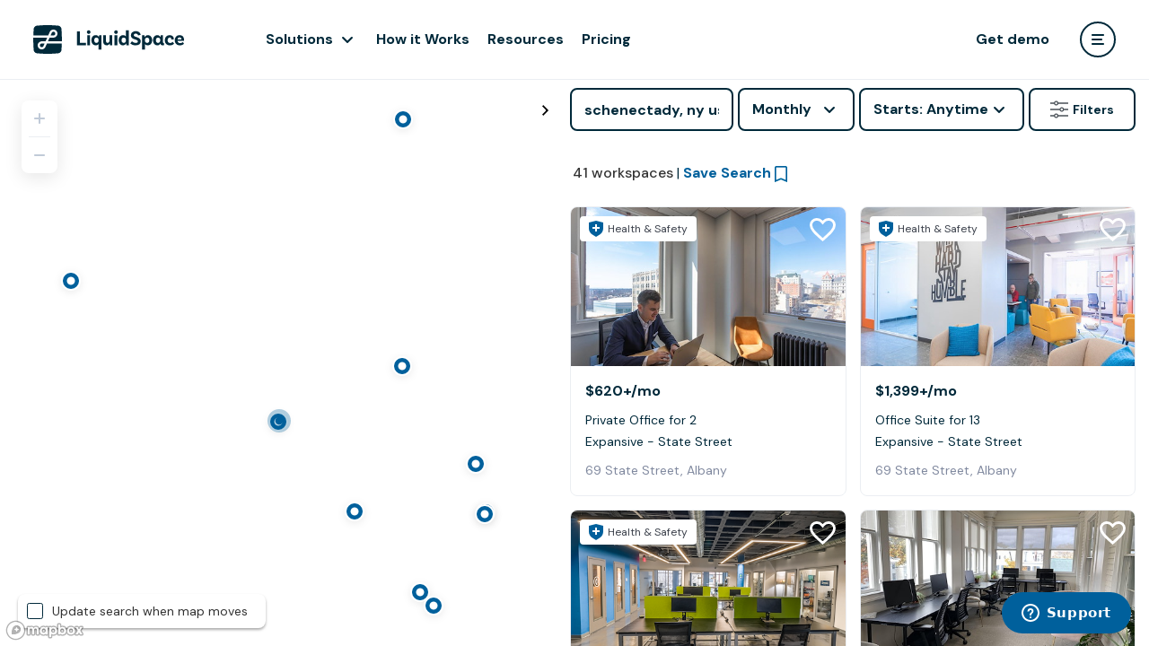

--- FILE ---
content_type: text/html; charset=utf-8
request_url: https://liquidspace.com/s/schenectady%2C%20ny%20us?reservationMethod=Period
body_size: 58819
content:
<!DOCTYPE html>
<html lang="en">
<head prefix="og: http://ogp.me/ns# ls:https://liquidspace.com/ns#">
   
   

   <meta name="theme-color" content="#FFFFFF" />
<link rel="icon" type="image/svg+xml" href="https://content-fd.liquidspace.com/images/logo/favicon.svg">
<link rel="icon" type="image/png" href="https://content-fd.liquidspace.com/images/logo/favicon.png">
<link rel="icon" sizes="192x192" href="https://content-fd.liquidspace.com/images/logo/logo-192.png" />
<link rel="icon" sizes="310x310" href="https://content-fd.liquidspace.com/images/logo/logo-310.png" />


<meta name="apple-mobile-web-app-title" content="LiquidSpace">
<meta name="apple-mobile-web-app-status-bar-style" content="black-translucent" />
<link rel="apple-touch-icon" href="https://content-fd.liquidspace.com/images/logo/apple-touch-icon.png" />

<meta name="application-name" content="LiquidSpace" />

      <meta property="fb:app_id" content="1274466275913685" />
   <meta name="twitter:card" content="summary_large_image">
   <meta name="twitter:site" content="@LiquidSpace">
   <link rel="preconnect" href="https://fonts.googleapis.com">
   <link rel="preconnect" href="https://fonts.gstatic.com" crossorigin>
   <link href="https://fonts.googleapis.com/css2?family=DM+Sans:ital,wght@0,400;0,500;0,700;1,400;1,500;1,700&display=swap" rel="preload" as="style" onload="this.onload=null;this.rel='stylesheet'">

   <link rel="preconnect" href="https://fonts.gstatic.com">
   <link href="https://fonts.googleapis.com/css2?family=Inter:wght@300;400;500;600&display=swap" rel="preload" as="style" onload="this.onload=null;this.rel='stylesheet'">
<link rel="stylesheet" type="text/css" href="//api.mapbox.com/mapbox-gl-js/v2.1.1/mapbox-gl.css" media="all" />
   <script>_initialUserModel = {"id":null,"email":null,"encryptedEmail":null,"firstName":null,"lastName":null,"fullName":null,"monthyInterest":false,"roles":[],"memberType":null,"basicRole":null,"imageUrl":null,"ssoLoginType":null,"IsEnterprise":false,"EnterpriseAccount":null,"EnterpriseAccountPortalUrl":null,"enterpriseAccountAdmin":[],"socialVisibility":0};</script>
<script>_initialBrandedModel = null;</script>


   
   <meta name="viewport" content="width=device-width, initial-scale=1.0">
   <meta property="og:type" content="website" />
   <meta property="og:title" content="Schenectady Monthly Spaces | LiquidSpace" />
   <meta property="og:url" content="http://liquidspace.com/s/schenectady,%20ny%20us?reservationMethod=Period" />
      <meta property="og:image" content="https://picture-fd.liquidspace.com/Index?emptyImageUrl=https%3a%2f%2fliquidspace.com%2fContent%2fImages%2fliquid-holder.jpg&amp;etag=X1KRrl2uoP9hZRYxZ014lg%3d%3d&amp;crop=true&amp;aux=bb4tzVvhMS9liIvjhXJ5aaZZkeRVWP1UJVlBKP7XWUh4i%2bmbgqpbE8QgvNOImddWUxsV2THxCiFJ2YPwwi9X1Q%3d%3d" />
   <title>Schenectady Monthly Spaces | LiquidSpace</title>
   <link rel="stylesheet" type="text/css" href="//cdnjs.cloudflare.com/ajax/libs/Swiper/4.5.0/css/swiper.min.css" media="all" />
   <link rel="stylesheet" type="text/css" href="https://content-fd.liquidspace.com/dist/css/styleguide-c0-cab973287f.css" media="all" />
   
   <link rel="stylesheet" type="text/css" href="https://content-fd.liquidspace.com/dist/css/liquidspace-ca1dd32595.srp.v3-c0.css" media="all" />
      <meta name="description" content="Schenectady monthly office space for lease or rent. Receive office space quotes instantly and book an office or team space with LiquidSpace" />

   <link rel="stylesheet" type="text/css" href="https://content-fd.liquidspace.com/dist2/8366.816ab4718cfb6b70933f.css" media="all" />
<link rel="stylesheet" type="text/css" href="https://content-fd.liquidspace.com/dist2/5902.8c5b220bf6f482881a90.css" media="all" />
<link rel="stylesheet" type="text/css" href="https://content-fd.liquidspace.com/dist2/6935.f275ab275aecc594e13a.css" media="all" />
<link rel="stylesheet" type="text/css" href="https://content-fd.liquidspace.com/dist2/9710.8c5b220bf6f482881a90.css" media="all" />
<link rel="stylesheet" type="text/css" href="https://content-fd.liquidspace.com/dist2/GenericPage.6da9821483f58c191c23.css" media="all" />

</head>
<body class=" p1 pb page-search page-search-index" >
   
   <div class="srp-container page-wrapper" data-bind="css: { 'venue-search': !!searchRequest.VenueId() }">
      <!-- ko stopBinding: true -->
      <div id="header-wrapper" class="header-wrapper" 
     data-classname="" 
     data-fluid="true" 
     data-nosearch="true" 
     data-redirecttomyliquidspaceaftersignin="false">
   <header class="header"></header>
   <div class="header-placeholder"></div>
</div>

      <!-- /ko -->
        <a id="favorite-workspace-completed-banner" class="top-search-banner" href="/My/Collections">
            Your space was added! Check it out in your Collections.
        </a>
        <a id="neighborhoods-follow-completed-banner" class="top-search-banner" href="/My/Follow">
            Saved to Following! You'll now get alerts about new properties in the neighborhoods you care about.
        </a>
      <div class="left-side" data-bind="css: { 'left-side--expanded': mapExpanded }">
         <div id="portal-menu" data-page="search"></div>
         <div class="left-side-map-wrapper">
            <div id="searchbar_map_canvas"></div>
            <div class="update-search-on-map-move-container" data-bind="visible: searchRequest.VenueGroupId() == null || searchRequest.VenueGroupId().length == 0">
               <div style="display: none" data-bind="visible: showMapDragHint">
                  To see new search results as you move the map, check this box
               </div>
               <label class="checkbox-wrapper" for="searchUpdateWhenMapMoveId" data-bind="click: function(data,event){searchRequest.UpdateSearchWhenMapMoves(!searchRequest.UpdateSearchWhenMapMoves())}">
                  <input id="searchUpdateWhenMapMoveId" type="checkbox" data-bind="checked: searchRequest.UpdateSearchWhenMapMoves()" />
                  <span class="checkbox-icon"></span>
                  <span>Update search when map moves</span>
               </label>
            </div>
            <a class="search-map-fullscreen" aria-label="Toggle map fullscreen" data-bind="css: { 'search-map-fullscreen--expanded': mapExpanded }, click: toggleMapExpanded" href="javascript:void(0)">&nbsp;</a>
         </div>
      </div>
      <div id="wrapper" class="right-side mmobile-content-slide-wrapper p2" data-bind="css: { 'filters-expanded' : filtersShown(), 'right-side--collapsed': mapExpanded }">
         <div class="searchbar p2 row mx-0">
            <div class="search-bar-common-wrapper col-12 col-lg px-0">
<form action="/search/GetWorkspaces?FeaturedAmount=0" class="find-form" id="searchWorkspacesForm" method="post" onsubmit="event.preventDefault(); return false;">                  <div id="searchBarWrapper" class="search-bar-horizontal row mx-0">
                     <input aria-label="Address" class="search-bar-address col-12 col-lg" id="searchbar_address" name="Address" placeholder="Enter a city" type="text" value="schenectady, ny us" />
                     <div class="reservation-method col-auto col-md-2 pr-px5 pl-0 px-lg-0" data-bind="tooltipster: { template: 'reservationMethodDisabledHint' }, tooltipsterOptions: { trigger: searchRequest.isReservationMethodDisabled() ? 'hover' : 'custom' }, component: { name: 'dropdown', params: { value: searchRequest.isMonthlyRreservationMethod, options: searchRequest.isMonthlyRreservationMethodOptions, disabled: searchRequest.isReservationMethodDisabled() } }">
   <div class="custom-select"></div>
</div>

<div class="filter-input-wrapper time-block col-auto col-lg px-0" data-bind="event: { 'mouseleave': function(){ timeFilters.timeBlockPopupVisible(false); }, 'mouseenter': function() { if(timeFilters.timeBlockPopupVisibilityDelayed()) timeFilters.timeBlockPopupVisible(true); } }">
   <div class="custom-select time-block-display" data-bind="click: timeFilters.timeBlockPopupToggleVisibility, css: { 'custom-select--focus': timeFilters.timeBlockPopupVisibleComputed }">
      <span data-bind="text: timeFilters.displayText">This week</span>
   </div>
   <div class="time-block-popup" style="display: none;" data-bind="visible: timeFilters.timeBlockPopupVisibleComputed">
      <div class="time-block-filters">
         <div class="date-filter">
            <div class="filter-display" data-bind="visible: timeFilters.method.isHourly, click: timeFilters.startDateToggleVisibility">
               <span data-bind="text: timeFilters.startDateText"></span>
            </div>
            <div data-bind="visible: timeFilters.startDateVisible(), css: { 'filter-extension': timeFilters.method.isHourly() }">
               <div class="inline-datepicker" data-bind="datepicker: timeFilters.startDate.date, datepickerOptions: startDateDatepickerOptions"></div>
               <a href="javascript:void" class="ui-button time-block-anytime ocean-inverted-button" data-bind="text: timeFilters.method.isHourly() ? 'Anytime this week' : 'My start date is flexible', click: function(){ applyStartDateFilter(null); }, clickBubble: false"></a>
            </div>
         </div>
         <div class="time-filter" data-bind="visible: timeFilters.method.isHourly, click: timeFilters.startTimeToggleVisibility">
            <div class="time-filter-display filter-display">
               <span data-bind="text: timeFilters.startTimeText"></span>
            </div>
            <div class="time-filter-extension filter-extension" data-bind="visible: timeFilters.startTimeVisible">
               <label data-bind="css: { checked: timeFilters.startTime.timeSpan() == ''}, click: function(){ applyStartTimeFilter(''); }">
                  Anytime
               </label>
               <div>
                  <label data-bind="css: { checked: searchRequest.isStartTimeSelected('00:00:00'), default: timeFilters.isDefaultStartTime('00:00:00') }, click: function(){ applyStartTimeFilter('00:00:00'); }, clickBubble: false">
                     12:00 AM
                  </label>
                  <label data-bind="css: { checked: searchRequest.isStartTimeSelected('00:15:00'), default: timeFilters.isDefaultStartTime('00:15:00') }, click: function(){ applyStartTimeFilter('00:15:00'); }, clickBubble: false">
                     12:15 AM
                  </label>
                  <label data-bind="css: { checked: searchRequest.isStartTimeSelected('00:30:00'), default: timeFilters.isDefaultStartTime('00:30:00') }, click: function(){ applyStartTimeFilter('00:30:00'); }, clickBubble: false">
                     12:30 AM
                  </label>
                  <label data-bind="css: { checked: searchRequest.isStartTimeSelected('00:45:00'), default: timeFilters.isDefaultStartTime('00:45:00') }, click: function(){ applyStartTimeFilter('00:45:00'); }, clickBubble: false">
                     12:45 AM
                  </label>
                  <label data-bind="css: { checked: searchRequest.isStartTimeSelected('01:00:00'), default: timeFilters.isDefaultStartTime('01:00:00') }, click: function(){ applyStartTimeFilter('01:00:00'); }, clickBubble: false">
                     1:00 AM
                  </label>
                  <label data-bind="css: { checked: searchRequest.isStartTimeSelected('01:15:00'), default: timeFilters.isDefaultStartTime('01:15:00') }, click: function(){ applyStartTimeFilter('01:15:00'); }, clickBubble: false">
                     1:15 AM
                  </label>
                  <label data-bind="css: { checked: searchRequest.isStartTimeSelected('01:30:00'), default: timeFilters.isDefaultStartTime('01:30:00') }, click: function(){ applyStartTimeFilter('01:30:00'); }, clickBubble: false">
                     1:30 AM
                  </label>
                  <label data-bind="css: { checked: searchRequest.isStartTimeSelected('01:45:00'), default: timeFilters.isDefaultStartTime('01:45:00') }, click: function(){ applyStartTimeFilter('01:45:00'); }, clickBubble: false">
                     1:45 AM
                  </label>
                  <label data-bind="css: { checked: searchRequest.isStartTimeSelected('02:00:00'), default: timeFilters.isDefaultStartTime('02:00:00') }, click: function(){ applyStartTimeFilter('02:00:00'); }, clickBubble: false">
                     2:00 AM
                  </label>
                  <label data-bind="css: { checked: searchRequest.isStartTimeSelected('02:15:00'), default: timeFilters.isDefaultStartTime('02:15:00') }, click: function(){ applyStartTimeFilter('02:15:00'); }, clickBubble: false">
                     2:15 AM
                  </label>
                  <label data-bind="css: { checked: searchRequest.isStartTimeSelected('02:30:00'), default: timeFilters.isDefaultStartTime('02:30:00') }, click: function(){ applyStartTimeFilter('02:30:00'); }, clickBubble: false">
                     2:30 AM
                  </label>
                  <label data-bind="css: { checked: searchRequest.isStartTimeSelected('02:45:00'), default: timeFilters.isDefaultStartTime('02:45:00') }, click: function(){ applyStartTimeFilter('02:45:00'); }, clickBubble: false">
                     2:45 AM
                  </label>
                  <label data-bind="css: { checked: searchRequest.isStartTimeSelected('03:00:00'), default: timeFilters.isDefaultStartTime('03:00:00') }, click: function(){ applyStartTimeFilter('03:00:00'); }, clickBubble: false">
                     3:00 AM
                  </label>
                  <label data-bind="css: { checked: searchRequest.isStartTimeSelected('03:15:00'), default: timeFilters.isDefaultStartTime('03:15:00') }, click: function(){ applyStartTimeFilter('03:15:00'); }, clickBubble: false">
                     3:15 AM
                  </label>
                  <label data-bind="css: { checked: searchRequest.isStartTimeSelected('03:30:00'), default: timeFilters.isDefaultStartTime('03:30:00') }, click: function(){ applyStartTimeFilter('03:30:00'); }, clickBubble: false">
                     3:30 AM
                  </label>
                  <label data-bind="css: { checked: searchRequest.isStartTimeSelected('03:45:00'), default: timeFilters.isDefaultStartTime('03:45:00') }, click: function(){ applyStartTimeFilter('03:45:00'); }, clickBubble: false">
                     3:45 AM
                  </label>
                  <label data-bind="css: { checked: searchRequest.isStartTimeSelected('04:00:00'), default: timeFilters.isDefaultStartTime('04:00:00') }, click: function(){ applyStartTimeFilter('04:00:00'); }, clickBubble: false">
                     4:00 AM
                  </label>
                  <label data-bind="css: { checked: searchRequest.isStartTimeSelected('04:15:00'), default: timeFilters.isDefaultStartTime('04:15:00') }, click: function(){ applyStartTimeFilter('04:15:00'); }, clickBubble: false">
                     4:15 AM
                  </label>
                  <label data-bind="css: { checked: searchRequest.isStartTimeSelected('04:30:00'), default: timeFilters.isDefaultStartTime('04:30:00') }, click: function(){ applyStartTimeFilter('04:30:00'); }, clickBubble: false">
                     4:30 AM
                  </label>
                  <label data-bind="css: { checked: searchRequest.isStartTimeSelected('04:45:00'), default: timeFilters.isDefaultStartTime('04:45:00') }, click: function(){ applyStartTimeFilter('04:45:00'); }, clickBubble: false">
                     4:45 AM
                  </label>
                  <label data-bind="css: { checked: searchRequest.isStartTimeSelected('05:00:00'), default: timeFilters.isDefaultStartTime('05:00:00') }, click: function(){ applyStartTimeFilter('05:00:00'); }, clickBubble: false">
                     5:00 AM
                  </label>
                  <label data-bind="css: { checked: searchRequest.isStartTimeSelected('05:15:00'), default: timeFilters.isDefaultStartTime('05:15:00') }, click: function(){ applyStartTimeFilter('05:15:00'); }, clickBubble: false">
                     5:15 AM
                  </label>
                  <label data-bind="css: { checked: searchRequest.isStartTimeSelected('05:30:00'), default: timeFilters.isDefaultStartTime('05:30:00') }, click: function(){ applyStartTimeFilter('05:30:00'); }, clickBubble: false">
                     5:30 AM
                  </label>
                  <label data-bind="css: { checked: searchRequest.isStartTimeSelected('05:45:00'), default: timeFilters.isDefaultStartTime('05:45:00') }, click: function(){ applyStartTimeFilter('05:45:00'); }, clickBubble: false">
                     5:45 AM
                  </label>
                  <label data-bind="css: { checked: searchRequest.isStartTimeSelected('06:00:00'), default: timeFilters.isDefaultStartTime('06:00:00') }, click: function(){ applyStartTimeFilter('06:00:00'); }, clickBubble: false">
                     6:00 AM
                  </label>
                  <label data-bind="css: { checked: searchRequest.isStartTimeSelected('06:15:00'), default: timeFilters.isDefaultStartTime('06:15:00') }, click: function(){ applyStartTimeFilter('06:15:00'); }, clickBubble: false">
                     6:15 AM
                  </label>
                  <label data-bind="css: { checked: searchRequest.isStartTimeSelected('06:30:00'), default: timeFilters.isDefaultStartTime('06:30:00') }, click: function(){ applyStartTimeFilter('06:30:00'); }, clickBubble: false">
                     6:30 AM
                  </label>
                  <label data-bind="css: { checked: searchRequest.isStartTimeSelected('06:45:00'), default: timeFilters.isDefaultStartTime('06:45:00') }, click: function(){ applyStartTimeFilter('06:45:00'); }, clickBubble: false">
                     6:45 AM
                  </label>
                  <label data-bind="css: { checked: searchRequest.isStartTimeSelected('07:00:00'), default: timeFilters.isDefaultStartTime('07:00:00') }, click: function(){ applyStartTimeFilter('07:00:00'); }, clickBubble: false">
                     7:00 AM
                  </label>
                  <label data-bind="css: { checked: searchRequest.isStartTimeSelected('07:15:00'), default: timeFilters.isDefaultStartTime('07:15:00') }, click: function(){ applyStartTimeFilter('07:15:00'); }, clickBubble: false">
                     7:15 AM
                  </label>
                  <label data-bind="css: { checked: searchRequest.isStartTimeSelected('07:30:00'), default: timeFilters.isDefaultStartTime('07:30:00') }, click: function(){ applyStartTimeFilter('07:30:00'); }, clickBubble: false">
                     7:30 AM
                  </label>
                  <label data-bind="css: { checked: searchRequest.isStartTimeSelected('07:45:00'), default: timeFilters.isDefaultStartTime('07:45:00') }, click: function(){ applyStartTimeFilter('07:45:00'); }, clickBubble: false">
                     7:45 AM
                  </label>
                  <label data-bind="css: { checked: searchRequest.isStartTimeSelected('08:00:00'), default: timeFilters.isDefaultStartTime('08:00:00') }, click: function(){ applyStartTimeFilter('08:00:00'); }, clickBubble: false">
                     8:00 AM
                  </label>
                  <label data-bind="css: { checked: searchRequest.isStartTimeSelected('08:15:00'), default: timeFilters.isDefaultStartTime('08:15:00') }, click: function(){ applyStartTimeFilter('08:15:00'); }, clickBubble: false">
                     8:15 AM
                  </label>
                  <label data-bind="css: { checked: searchRequest.isStartTimeSelected('08:30:00'), default: timeFilters.isDefaultStartTime('08:30:00') }, click: function(){ applyStartTimeFilter('08:30:00'); }, clickBubble: false">
                     8:30 AM
                  </label>
                  <label data-bind="css: { checked: searchRequest.isStartTimeSelected('08:45:00'), default: timeFilters.isDefaultStartTime('08:45:00') }, click: function(){ applyStartTimeFilter('08:45:00'); }, clickBubble: false">
                     8:45 AM
                  </label>
                  <label data-bind="css: { checked: searchRequest.isStartTimeSelected('09:00:00'), default: timeFilters.isDefaultStartTime('09:00:00') }, click: function(){ applyStartTimeFilter('09:00:00'); }, clickBubble: false">
                     9:00 AM
                  </label>
                  <label data-bind="css: { checked: searchRequest.isStartTimeSelected('09:15:00'), default: timeFilters.isDefaultStartTime('09:15:00') }, click: function(){ applyStartTimeFilter('09:15:00'); }, clickBubble: false">
                     9:15 AM
                  </label>
                  <label data-bind="css: { checked: searchRequest.isStartTimeSelected('09:30:00'), default: timeFilters.isDefaultStartTime('09:30:00') }, click: function(){ applyStartTimeFilter('09:30:00'); }, clickBubble: false">
                     9:30 AM
                  </label>
                  <label data-bind="css: { checked: searchRequest.isStartTimeSelected('09:45:00'), default: timeFilters.isDefaultStartTime('09:45:00') }, click: function(){ applyStartTimeFilter('09:45:00'); }, clickBubble: false">
                     9:45 AM
                  </label>
                  <label data-bind="css: { checked: searchRequest.isStartTimeSelected('10:00:00'), default: timeFilters.isDefaultStartTime('10:00:00') }, click: function(){ applyStartTimeFilter('10:00:00'); }, clickBubble: false">
                     10:00 AM
                  </label>
                  <label data-bind="css: { checked: searchRequest.isStartTimeSelected('10:15:00'), default: timeFilters.isDefaultStartTime('10:15:00') }, click: function(){ applyStartTimeFilter('10:15:00'); }, clickBubble: false">
                     10:15 AM
                  </label>
                  <label data-bind="css: { checked: searchRequest.isStartTimeSelected('10:30:00'), default: timeFilters.isDefaultStartTime('10:30:00') }, click: function(){ applyStartTimeFilter('10:30:00'); }, clickBubble: false">
                     10:30 AM
                  </label>
                  <label data-bind="css: { checked: searchRequest.isStartTimeSelected('10:45:00'), default: timeFilters.isDefaultStartTime('10:45:00') }, click: function(){ applyStartTimeFilter('10:45:00'); }, clickBubble: false">
                     10:45 AM
                  </label>
                  <label data-bind="css: { checked: searchRequest.isStartTimeSelected('11:00:00'), default: timeFilters.isDefaultStartTime('11:00:00') }, click: function(){ applyStartTimeFilter('11:00:00'); }, clickBubble: false">
                     11:00 AM
                  </label>
                  <label data-bind="css: { checked: searchRequest.isStartTimeSelected('11:15:00'), default: timeFilters.isDefaultStartTime('11:15:00') }, click: function(){ applyStartTimeFilter('11:15:00'); }, clickBubble: false">
                     11:15 AM
                  </label>
                  <label data-bind="css: { checked: searchRequest.isStartTimeSelected('11:30:00'), default: timeFilters.isDefaultStartTime('11:30:00') }, click: function(){ applyStartTimeFilter('11:30:00'); }, clickBubble: false">
                     11:30 AM
                  </label>
                  <label data-bind="css: { checked: searchRequest.isStartTimeSelected('11:45:00'), default: timeFilters.isDefaultStartTime('11:45:00') }, click: function(){ applyStartTimeFilter('11:45:00'); }, clickBubble: false">
                     11:45 AM
                  </label>
                  <label data-bind="css: { checked: searchRequest.isStartTimeSelected('12:00:00'), default: timeFilters.isDefaultStartTime('12:00:00') }, click: function(){ applyStartTimeFilter('12:00:00'); }, clickBubble: false">
                     12:00 PM
                  </label>
                  <label data-bind="css: { checked: searchRequest.isStartTimeSelected('12:15:00'), default: timeFilters.isDefaultStartTime('12:15:00') }, click: function(){ applyStartTimeFilter('12:15:00'); }, clickBubble: false">
                     12:15 PM
                  </label>
                  <label data-bind="css: { checked: searchRequest.isStartTimeSelected('12:30:00'), default: timeFilters.isDefaultStartTime('12:30:00') }, click: function(){ applyStartTimeFilter('12:30:00'); }, clickBubble: false">
                     12:30 PM
                  </label>
                  <label data-bind="css: { checked: searchRequest.isStartTimeSelected('12:45:00'), default: timeFilters.isDefaultStartTime('12:45:00') }, click: function(){ applyStartTimeFilter('12:45:00'); }, clickBubble: false">
                     12:45 PM
                  </label>
                  <label data-bind="css: { checked: searchRequest.isStartTimeSelected('13:00:00'), default: timeFilters.isDefaultStartTime('13:00:00') }, click: function(){ applyStartTimeFilter('13:00:00'); }, clickBubble: false">
                     1:00 PM
                  </label>
                  <label data-bind="css: { checked: searchRequest.isStartTimeSelected('13:15:00'), default: timeFilters.isDefaultStartTime('13:15:00') }, click: function(){ applyStartTimeFilter('13:15:00'); }, clickBubble: false">
                     1:15 PM
                  </label>
                  <label data-bind="css: { checked: searchRequest.isStartTimeSelected('13:30:00'), default: timeFilters.isDefaultStartTime('13:30:00') }, click: function(){ applyStartTimeFilter('13:30:00'); }, clickBubble: false">
                     1:30 PM
                  </label>
                  <label data-bind="css: { checked: searchRequest.isStartTimeSelected('13:45:00'), default: timeFilters.isDefaultStartTime('13:45:00') }, click: function(){ applyStartTimeFilter('13:45:00'); }, clickBubble: false">
                     1:45 PM
                  </label>
                  <label data-bind="css: { checked: searchRequest.isStartTimeSelected('14:00:00'), default: timeFilters.isDefaultStartTime('14:00:00') }, click: function(){ applyStartTimeFilter('14:00:00'); }, clickBubble: false">
                     2:00 PM
                  </label>
                  <label data-bind="css: { checked: searchRequest.isStartTimeSelected('14:15:00'), default: timeFilters.isDefaultStartTime('14:15:00') }, click: function(){ applyStartTimeFilter('14:15:00'); }, clickBubble: false">
                     2:15 PM
                  </label>
                  <label data-bind="css: { checked: searchRequest.isStartTimeSelected('14:30:00'), default: timeFilters.isDefaultStartTime('14:30:00') }, click: function(){ applyStartTimeFilter('14:30:00'); }, clickBubble: false">
                     2:30 PM
                  </label>
                  <label data-bind="css: { checked: searchRequest.isStartTimeSelected('14:45:00'), default: timeFilters.isDefaultStartTime('14:45:00') }, click: function(){ applyStartTimeFilter('14:45:00'); }, clickBubble: false">
                     2:45 PM
                  </label>
                  <label data-bind="css: { checked: searchRequest.isStartTimeSelected('15:00:00'), default: timeFilters.isDefaultStartTime('15:00:00') }, click: function(){ applyStartTimeFilter('15:00:00'); }, clickBubble: false">
                     3:00 PM
                  </label>
                  <label data-bind="css: { checked: searchRequest.isStartTimeSelected('15:15:00'), default: timeFilters.isDefaultStartTime('15:15:00') }, click: function(){ applyStartTimeFilter('15:15:00'); }, clickBubble: false">
                     3:15 PM
                  </label>
                  <label data-bind="css: { checked: searchRequest.isStartTimeSelected('15:30:00'), default: timeFilters.isDefaultStartTime('15:30:00') }, click: function(){ applyStartTimeFilter('15:30:00'); }, clickBubble: false">
                     3:30 PM
                  </label>
                  <label data-bind="css: { checked: searchRequest.isStartTimeSelected('15:45:00'), default: timeFilters.isDefaultStartTime('15:45:00') }, click: function(){ applyStartTimeFilter('15:45:00'); }, clickBubble: false">
                     3:45 PM
                  </label>
                  <label data-bind="css: { checked: searchRequest.isStartTimeSelected('16:00:00'), default: timeFilters.isDefaultStartTime('16:00:00') }, click: function(){ applyStartTimeFilter('16:00:00'); }, clickBubble: false">
                     4:00 PM
                  </label>
                  <label data-bind="css: { checked: searchRequest.isStartTimeSelected('16:15:00'), default: timeFilters.isDefaultStartTime('16:15:00') }, click: function(){ applyStartTimeFilter('16:15:00'); }, clickBubble: false">
                     4:15 PM
                  </label>
                  <label data-bind="css: { checked: searchRequest.isStartTimeSelected('16:30:00'), default: timeFilters.isDefaultStartTime('16:30:00') }, click: function(){ applyStartTimeFilter('16:30:00'); }, clickBubble: false">
                     4:30 PM
                  </label>
                  <label data-bind="css: { checked: searchRequest.isStartTimeSelected('16:45:00'), default: timeFilters.isDefaultStartTime('16:45:00') }, click: function(){ applyStartTimeFilter('16:45:00'); }, clickBubble: false">
                     4:45 PM
                  </label>
                  <label data-bind="css: { checked: searchRequest.isStartTimeSelected('17:00:00'), default: timeFilters.isDefaultStartTime('17:00:00') }, click: function(){ applyStartTimeFilter('17:00:00'); }, clickBubble: false">
                     5:00 PM
                  </label>
                  <label data-bind="css: { checked: searchRequest.isStartTimeSelected('17:15:00'), default: timeFilters.isDefaultStartTime('17:15:00') }, click: function(){ applyStartTimeFilter('17:15:00'); }, clickBubble: false">
                     5:15 PM
                  </label>
                  <label data-bind="css: { checked: searchRequest.isStartTimeSelected('17:30:00'), default: timeFilters.isDefaultStartTime('17:30:00') }, click: function(){ applyStartTimeFilter('17:30:00'); }, clickBubble: false">
                     5:30 PM
                  </label>
                  <label data-bind="css: { checked: searchRequest.isStartTimeSelected('17:45:00'), default: timeFilters.isDefaultStartTime('17:45:00') }, click: function(){ applyStartTimeFilter('17:45:00'); }, clickBubble: false">
                     5:45 PM
                  </label>
                  <label data-bind="css: { checked: searchRequest.isStartTimeSelected('18:00:00'), default: timeFilters.isDefaultStartTime('18:00:00') }, click: function(){ applyStartTimeFilter('18:00:00'); }, clickBubble: false">
                     6:00 PM
                  </label>
                  <label data-bind="css: { checked: searchRequest.isStartTimeSelected('18:15:00'), default: timeFilters.isDefaultStartTime('18:15:00') }, click: function(){ applyStartTimeFilter('18:15:00'); }, clickBubble: false">
                     6:15 PM
                  </label>
                  <label data-bind="css: { checked: searchRequest.isStartTimeSelected('18:30:00'), default: timeFilters.isDefaultStartTime('18:30:00') }, click: function(){ applyStartTimeFilter('18:30:00'); }, clickBubble: false">
                     6:30 PM
                  </label>
                  <label data-bind="css: { checked: searchRequest.isStartTimeSelected('18:45:00'), default: timeFilters.isDefaultStartTime('18:45:00') }, click: function(){ applyStartTimeFilter('18:45:00'); }, clickBubble: false">
                     6:45 PM
                  </label>
                  <label data-bind="css: { checked: searchRequest.isStartTimeSelected('19:00:00'), default: timeFilters.isDefaultStartTime('19:00:00') }, click: function(){ applyStartTimeFilter('19:00:00'); }, clickBubble: false">
                     7:00 PM
                  </label>
                  <label data-bind="css: { checked: searchRequest.isStartTimeSelected('19:15:00'), default: timeFilters.isDefaultStartTime('19:15:00') }, click: function(){ applyStartTimeFilter('19:15:00'); }, clickBubble: false">
                     7:15 PM
                  </label>
                  <label data-bind="css: { checked: searchRequest.isStartTimeSelected('19:30:00'), default: timeFilters.isDefaultStartTime('19:30:00') }, click: function(){ applyStartTimeFilter('19:30:00'); }, clickBubble: false">
                     7:30 PM
                  </label>
                  <label data-bind="css: { checked: searchRequest.isStartTimeSelected('19:45:00'), default: timeFilters.isDefaultStartTime('19:45:00') }, click: function(){ applyStartTimeFilter('19:45:00'); }, clickBubble: false">
                     7:45 PM
                  </label>
                  <label data-bind="css: { checked: searchRequest.isStartTimeSelected('20:00:00'), default: timeFilters.isDefaultStartTime('20:00:00') }, click: function(){ applyStartTimeFilter('20:00:00'); }, clickBubble: false">
                     8:00 PM
                  </label>
                  <label data-bind="css: { checked: searchRequest.isStartTimeSelected('20:15:00'), default: timeFilters.isDefaultStartTime('20:15:00') }, click: function(){ applyStartTimeFilter('20:15:00'); }, clickBubble: false">
                     8:15 PM
                  </label>
                  <label data-bind="css: { checked: searchRequest.isStartTimeSelected('20:30:00'), default: timeFilters.isDefaultStartTime('20:30:00') }, click: function(){ applyStartTimeFilter('20:30:00'); }, clickBubble: false">
                     8:30 PM
                  </label>
                  <label data-bind="css: { checked: searchRequest.isStartTimeSelected('20:45:00'), default: timeFilters.isDefaultStartTime('20:45:00') }, click: function(){ applyStartTimeFilter('20:45:00'); }, clickBubble: false">
                     8:45 PM
                  </label>
                  <label data-bind="css: { checked: searchRequest.isStartTimeSelected('21:00:00'), default: timeFilters.isDefaultStartTime('21:00:00') }, click: function(){ applyStartTimeFilter('21:00:00'); }, clickBubble: false">
                     9:00 PM
                  </label>
                  <label data-bind="css: { checked: searchRequest.isStartTimeSelected('21:15:00'), default: timeFilters.isDefaultStartTime('21:15:00') }, click: function(){ applyStartTimeFilter('21:15:00'); }, clickBubble: false">
                     9:15 PM
                  </label>
                  <label data-bind="css: { checked: searchRequest.isStartTimeSelected('21:30:00'), default: timeFilters.isDefaultStartTime('21:30:00') }, click: function(){ applyStartTimeFilter('21:30:00'); }, clickBubble: false">
                     9:30 PM
                  </label>
                  <label data-bind="css: { checked: searchRequest.isStartTimeSelected('21:45:00'), default: timeFilters.isDefaultStartTime('21:45:00') }, click: function(){ applyStartTimeFilter('21:45:00'); }, clickBubble: false">
                     9:45 PM
                  </label>
                  <label data-bind="css: { checked: searchRequest.isStartTimeSelected('22:00:00'), default: timeFilters.isDefaultStartTime('22:00:00') }, click: function(){ applyStartTimeFilter('22:00:00'); }, clickBubble: false">
                     10:00 PM
                  </label>
                  <label data-bind="css: { checked: searchRequest.isStartTimeSelected('22:15:00'), default: timeFilters.isDefaultStartTime('22:15:00') }, click: function(){ applyStartTimeFilter('22:15:00'); }, clickBubble: false">
                     10:15 PM
                  </label>
                  <label data-bind="css: { checked: searchRequest.isStartTimeSelected('22:30:00'), default: timeFilters.isDefaultStartTime('22:30:00') }, click: function(){ applyStartTimeFilter('22:30:00'); }, clickBubble: false">
                     10:30 PM
                  </label>
                  <label data-bind="css: { checked: searchRequest.isStartTimeSelected('22:45:00'), default: timeFilters.isDefaultStartTime('22:45:00') }, click: function(){ applyStartTimeFilter('22:45:00'); }, clickBubble: false">
                     10:45 PM
                  </label>
                  <label data-bind="css: { checked: searchRequest.isStartTimeSelected('23:00:00'), default: timeFilters.isDefaultStartTime('23:00:00') }, click: function(){ applyStartTimeFilter('23:00:00'); }, clickBubble: false">
                     11:00 PM
                  </label>
                  <label data-bind="css: { checked: searchRequest.isStartTimeSelected('23:15:00'), default: timeFilters.isDefaultStartTime('23:15:00') }, click: function(){ applyStartTimeFilter('23:15:00'); }, clickBubble: false">
                     11:15 PM
                  </label>
                  <label data-bind="css: { checked: searchRequest.isStartTimeSelected('23:30:00'), default: timeFilters.isDefaultStartTime('23:30:00') }, click: function(){ applyStartTimeFilter('23:30:00'); }, clickBubble: false">
                     11:30 PM
                  </label>
                  <label data-bind="css: { checked: searchRequest.isStartTimeSelected('23:45:00'), default: timeFilters.isDefaultStartTime('23:45:00') }, click: function(){ applyStartTimeFilter('23:45:00'); }, clickBubble: false">
                     11:45 PM
                  </label>
               </div>
            </div>
         </div>
         <div class="length-filter" data-bind="visible: timeFilters.method.isHourly, click: timeFilters.durationToggleVisibility">
            <div class="length-filter-display filter-display"><span data-bind="text: timeFilters.durationText">[Duration Placeholder]</span></div>
            <div class="length-filter-extension filter-extension" data-bind="visible: timeFilters.durationVisible">
               <div class="without-start-time" data-bind="visible: !timeFilters.startTime.timeSpan()">
                  <label data-bind="css: { checked: timeFilters.duration.minutes() == 30}, click: function() { $root.applyLengthFilter(30); }, clickBubble: false">
                     30 min
                  </label>
                  <label data-bind="css: { checked: timeFilters.duration.minutes() == 60}, click: function() { $root.applyLengthFilter(60); }, clickBubble: false">
                     1 hour
                  </label>
                  <label data-bind="css: { checked: timeFilters.duration.minutes() == 90}, click: function() { $root.applyLengthFilter(90); }, clickBubble: false">
                     1.5 hours
                  </label>
                  <label data-bind="css: { checked: timeFilters.duration.minutes() == 120}, click: function() { $root.applyLengthFilter(120); }, clickBubble: false">
                     2 hours
                  </label>
                  <label data-bind="css: { checked: timeFilters.duration.minutes() == 240}, click: function() { $root.applyLengthFilter(240); }, clickBubble: false">
                     4 hours
                  </label>
                  <label data-bind="css: { checked: timeFilters.duration.minutes() == 480}, click: function() { $root.applyLengthFilter(480); }, clickBubble: false">
                     8 hours
                  </label>
               </div>
               <div class="with-start-time" data-bind="visible: timeFilters.startTime.timeSpan(), foreach: timeFilters.reservationEndTimes">
                  <label data-bind="css: { checked: $data.minutes == $parent.timeFilters.duration.minutes() }, text: $data.text, click: function(){ $root.applyLengthFilter($data.minutes); }, clickBubble: false"></label>
               </div>
            </div>
         </div>
      </div>
   </div>
</div>


                  </div>
<input name="__RequestVerificationToken" type="hidden" value="CfDJ8Fq0HdAt-DJFmHVAEDSUOd9rZuJhhoGwAhP_O_9Z2iQF2-_NvQjWUrwNe_7hPGk0syjSjvcmrwWzvpXq5bw2P48DAH-StuSiMi8HUvCSN8bSxqciJZvHkIU2cqU1hsAIq2DmYHfVtAJcNDvRsvFKP8w" /></form>            </div>
            <button class="btn btn-secondary filters-button col-12 col-lg-auto" data-bind="click: function(){ filtersShown(!filtersShown()); }">
               <span class="filters-icon"></span>
               Filters
               <span data-bind="visible: appliedFiltersCount() > 0, text: '('+appliedFiltersCount()+')'"></span>
            </button>
         </div>
         <div class="searchbar-neighborhoods-wrapper clickable" data-bind="visible: showSearchbarNeighborhoods() && neighborhoodsForSearchbar().length">
            <div class="searchbar-neighborhoods-wrapper-inner" id="searchbarNeighborhoods">
               <div class="searchbar-neighborhoods swiper-wrapper" data-bind="foreach: neighborhoodsForSearchbar">
                  <div class="searchbar-neighborhood swiper-slide" data-bind="click: $parent.toggleNeighborhood, text: name"></div>
               </div>
               <div class="ss-swiper-button ss-swiper-button-next swiper-button-next"></div>
               <div class="ss-swiper-button ss-swiper-button-prev swiper-button-prev"></div>
            </div>
         </div>

         <div class="cvd19-srp" data-bind="visible: isHealthAndSafetyExplainerVisible" style="display: none;">
            <div class="cvd19-srp-icon"></div>
            <div class="cvd19-srp-text">
               <div class="h5">Health & Safety</div>
               <div>
                  The health and safety of our community is our top priority.
                  <a href="javascript:void(0)" data-bind="click: seeHealthAndSafetyPartners">Click here to view space partners</a> that have posted a Health & Safety Policy.
               </div>

            </div>
            <a href="javascript:void(0)" class="cvd19-srp-close" data-bind="click: closeHealthAndSafetyExplainer" aria-label="Close Health & Safety"></a>
         </div>
         <div class="filters-wrapper-table clickable" data-bind="css: { 'filters-wrapper-expanded': filtersShown }">
            <div class="filters-inner-wrapper">
   <!-- ko with: searchedVenue -->
<div class="searched-venue" style="display: none;" data-bind="visible: true">
   <a href="javascript:void(0)" target="_blank" class="h5 pb" data-bind="text: VenueName, attr: { href: VenueUrl }"></a>
   <div>
      <span data-bind="text: VenueAddress"></span>
      <span class="searched-venue-more-locations h7" data-bind="foreach: VenueGroups">
         <a href="javascript:void(0)" data-bind="click: $root.searchForVenueGroup">
            More <span data-bind="text: Name"></span> Locations
         </a>
      </span>
   </div>
</div>
<!-- /ko -->
<!-- ko with: searchedVenueGroup-->
<div class="searched-venue h5" style="display: none;" data-bind="visible: true, text: Name">

</div>
<!-- /ko -->
<div class="filters-section applied-filters-section p1">
   <div data-bind="visible: searchCompleted() == false">
      <span>Searching for the best space...</span>
   </div>
   <div data-bind="visible: searchCompleted() == true" style="display: none;">
      <div class="applied-filters-lr">
         <div class="applied-filters-l">
            <div class="workspaces-counter" data-bind="visible: workspaceCount()">
               <span data-bind="text: workspaceCount()"></span>
               <span data-bind="text: workspaceCount() > 1 ? 'workspaces': 'workspace'"></span><span data-bind="visible: appliedFilters().length">:</span>
            </div>
            <!-- ko foreach: appliedFilters -->
            <span class="applied-filters-list-item">
               <span data-bind="text: displayValue, style: { 'margin-right': immutable ? '8px' : '' }" class="p1"></span>
               <a href="javascript:void(0);" aria-label="Clear space type filter" data-bind="visible: !immutable, click: function () { removeFunc(); }" style="margin-right: 15px; margin-left: 5px;" class="clear-filter-icon"></a>
            </span>
            <!-- /ko -->
            <span class="applied-filters-controls">
               <span data-bind="if: showClearFilter">
                  <span class="pb">|</span>
                  <a href="javascript:void(0);" class="clear-all-filters" data-bind="click: function() { clearAppliedFilters(); }">Clear&nbsp;Filters</a>
               </span>
               <span class="pb">|</span>
               <a href="javascript:void(0);" class="clear-all-filters save-all-filters h7" data-bind="click: function() { saveSearch(); }, css: { 'disabled' : !savedSearchDirty() }, text: savedSearchDirty() ? saveSearchLabel() : 'Search&nbsp;Saved'"></a>
               <!-- ko with: savedSearchList -->
               <span class="saved-search-browser" data-bind="click: openCollection, css: {'has-search': searchesSorted().length }">
                  <span class="saved-search-browser-counter" data-bind="text: searchesSorted().length, visible: searchesSorted().length"></span>
               </span>
               <!-- /ko -->
            </span>
         </div>
         <div class="applied-filters-r" style="display: none;" data-bind="visible: searchRequest.sortOrderVisible">
            <div class="applied-filters-search-order" data-bind="component: { name: 'dropdown', params: { value: searchRequest.SortOrder, options: searchRequest.sortOrderOptions, disabled: searchIsProcessing, onChange: onSortOrderChanged } }"></div>
         </div>
      </div>
      <div class="marriott-mode" data-bind="visible: searchRequest.ExclusiveHotelsVenueGroupId() != null">More spaces available <a>(?)</a></div>
      <div data-bind="visible: !workspaceCount()" class="noworkspaces-wrapper ">
         <div class="noworkspaces-caption h7">Yikes, no exact space matches found.</div>
         <div class="noworkspaces-option p1">Adjust your search to see more results.</div>
      </div>
   </div>
</div>

   <div class="filter-section" data-bind="visible: !timeFilters.method.isMonthly() || approvedMemberGroups().length > 0">
   <div class="filters-section-title h7">
      <span class="booking-options-hint-label ls-hint-label">Booking Options</span>
      <span class="ls-hint-icon booking-options-hint-icon font-icon" data-bind="tooltipster: { template: 'bookingOptionsHint' }, tooltipsterOptions: { side: 'bottom', trigger: 'click', interactive: true }">&#59140;</span>
   </div>
   <div class="filters-section-content">
      <label class="member-group" data-bind="visible: !timeFilters.method.isMonthly(), click: function() { toggleInstantBookOnly() }, css: { checked: searchRequest.isIntantBookOnly() }">
         <span class="checkbox-icon"></span>Instant book only
      </label>
      <div class="clear"></div>
   </div>
</div>

   <div class="filters-section">
   <div class="filters-section-title h7">
      <span class="ls-hint-label space-type-hint-label">Space Type</span>
      <span class="ls-hint-icon space-type-hint-icon font-icon" data-bind="visible: timeFilters.method.isMonthly, tooltipster: { template: 'spaceTypeHint' }, tooltipsterOptions: { side: 'bottom', trigger: 'click' }">&#59140;</span>
   </div>
   <div class="filters-section-content space-type-section-content p1" data-bind="">
         <button class="iconbutton space-type-iconbutton"
                 data-event="event-click-search-filter-spacetype-Desk"
                 data-bind="tooltipster: { template: 'spaceTypeDisabledHint' }, tooltipsterOptions: { trigger: searchRequest.isSpaceTypeDisabled(4) && !searchRequest.isSpaceTypeSelected(4) ? 'hover' : 'custom' }, css: {'iconbutton--disabled': searchRequest.isSpaceTypeDisabled(4), 'iconbutton--checked': searchRequest.isSpaceTypeSelected(4)}, visible: timeFilters.method.isHourly, click: function(){ toggleSpaceType(4); }">
            <div class="iconbutton-icon workspace-type-icon-Desk"></div>
            <div class="iconbutton-name">Desk</div>
         </button>
         <button class="iconbutton space-type-iconbutton"
                 data-event="event-click-search-filter-spacetype-Office"
                 data-bind="tooltipster: { template: 'spaceTypeDisabledHint' }, tooltipsterOptions: { trigger: searchRequest.isSpaceTypeDisabled(2) && !searchRequest.isSpaceTypeSelected(2) ? 'hover' : 'custom' }, css: {'iconbutton--disabled': searchRequest.isSpaceTypeDisabled(2), 'iconbutton--checked': searchRequest.isSpaceTypeSelected(2)}, visible: timeFilters.method.isHourly, click: function(){ toggleSpaceType(2); }">
            <div class="iconbutton-icon workspace-type-icon-Office"></div>
            <div class="iconbutton-name">Office</div>
         </button>
         <button class="iconbutton space-type-iconbutton"
                 data-event="event-click-search-filter-spacetype-Meeting"
                 data-bind="tooltipster: { template: 'spaceTypeDisabledHint' }, tooltipsterOptions: { trigger: searchRequest.isSpaceTypeDisabled(1) && !searchRequest.isSpaceTypeSelected(1) ? 'hover' : 'custom' }, css: {'iconbutton--disabled': searchRequest.isSpaceTypeDisabled(1), 'iconbutton--checked': searchRequest.isSpaceTypeSelected(1)}, visible: timeFilters.method.isHourly, click: function(){ toggleSpaceType(1); }">
            <div class="iconbutton-icon workspace-type-icon-Meeting"></div>
            <div class="iconbutton-name">Meeting Space</div>
         </button>
         <button class="iconbutton space-type-iconbutton"
                 data-event="event-click-search-filter-spacetype-EventSpace"
                 data-bind="tooltipster: { template: 'spaceTypeDisabledHint' }, tooltipsterOptions: { trigger: searchRequest.isSpaceTypeDisabled(64) && !searchRequest.isSpaceTypeSelected(64) ? 'hover' : 'custom' }, css: {'iconbutton--disabled': searchRequest.isSpaceTypeDisabled(64), 'iconbutton--checked': searchRequest.isSpaceTypeSelected(64)}, visible: timeFilters.method.isHourly, click: function(){ toggleSpaceType(64); }">
            <div class="iconbutton-icon workspace-type-icon-EventSpace"></div>
            <div class="iconbutton-name">Event Space</div>
         </button>
            <div class="desktype-buttons-container">
               
        <button class="iconbutton space-type-iconbutton space-type-iconbutton-Desk"
                data-event="event-click-search-filter-spacetype-Desk"
                data-bind="tooltipster: { template: 'spaceTypeDisabledHint' }, tooltipsterOptions: { trigger: searchRequest.isSpaceTypeDisabled(4) && !searchRequest.isSpaceTypeSelected(4) ? 'hover' : 'custom' }, css: {'iconbutton--disabled': searchRequest.isSpaceTypeDisabled(4), 'iconbutton--checked': searchRequest.isSpaceTypeSelected(4)}, visible: timeFilters.method.isMonthly, click: function(){ toggleSpaceType(4); }">
            <div class="iconbutton-icon workspace-type-icon-Desk"></div>
            <div class="iconbutton-name">Desk</div>
        </button>
    
               <div class="desktype-buttons lbl1" data-bind="visible: searchRequest.isSpaceTypeSelected(Enum.SpaceType.Desk) && searchRequest.ReservationMethod() == Enum.WorkspaceReservationMethod.Period, template: { name: 'desktypeButtons' }"></div>
                </div>

        <button class="iconbutton space-type-iconbutton space-type-iconbutton-TeamSpace"
                data-event="event-click-search-filter-spacetype-TeamSpace"
                data-bind="tooltipster: { template: 'spaceTypeDisabledHint' }, tooltipsterOptions: { trigger: searchRequest.isSpaceTypeDisabled(16) && !searchRequest.isSpaceTypeSelected(16) ? 'hover' : 'custom' }, css: {'iconbutton--disabled': searchRequest.isSpaceTypeDisabled(16), 'iconbutton--checked': searchRequest.isSpaceTypeSelected(16)}, visible: timeFilters.method.isMonthly, click: function(){ toggleSpaceType(16); }">
            <div class="iconbutton-icon workspace-type-icon-TeamSpace"></div>
            <div class="iconbutton-name">Suite</div>
        </button>
    
        <button class="iconbutton space-type-iconbutton space-type-iconbutton-PrivateOffice"
                data-event="event-click-search-filter-spacetype-PrivateOffice"
                data-bind="tooltipster: { template: 'spaceTypeDisabledHint' }, tooltipsterOptions: { trigger: searchRequest.isSpaceTypeDisabled(32) && !searchRequest.isSpaceTypeSelected(32) ? 'hover' : 'custom' }, css: {'iconbutton--disabled': searchRequest.isSpaceTypeDisabled(32), 'iconbutton--checked': searchRequest.isSpaceTypeSelected(32)}, visible: timeFilters.method.isMonthly, click: function(){ toggleSpaceType(32); }">
            <div class="iconbutton-icon workspace-type-icon-PrivateOffice"></div>
            <div class="iconbutton-name">Office</div>
        </button>
       </div>
</div>



   <div class="filters-section">
   <div class="filters-section-title h7">Price Range (USD)</div>
   <div class="filters-section-content">
      <div class="price-filter" data-bind="component: { name: 'price-filter', params: { searchRequest: searchRequest, minPriceDisabled: isMinPriceDisabled, maxPriceDisabled: isMaxPriceDisabled } }"></div>
   </div>
</div>
   <div class="filters-section filters-capacity-size">
   <div class="filters-section-title h7">
      Capacity
   </div>
   <div class="filters-section-content">
      <div class="counter-filter filter-capacity">
         <div class="counter-button decrease" data-bind="click: function() {searchRequest.incrementCapacity(-1);}, css: {'disabled': searchRequest.displayWorkspaceCapacity() == searchRequest.constMinCapacity}"></div>
         <input type="text" id="capacity-value" class="counter-capacity-value" aria-label="Workspace Capacity" maxlength="3" data-bind="textInput: searchRequest.displayWorkspaceCapacity, numeric: true"/>
         <div class="counter-button increase" data-bind="click: function() {searchRequest.incrementCapacity(1);},css: {'disabled': searchRequest.displayWorkspaceCapacity() == searchRequest.constMaxCapacity}"></div>
         <div class="clear"></div>
      </div>
      <div class="counter-filter filter-size" data-bind="visible: timeFilters.method.isMonthly()">
         <div class="counter-button decrease" data-bind="click: function() {searchRequest.incrementSize(-1);}, css: {'disabled': searchRequest.displaySize() == searchRequest.constMinSize}"></div>
         <div class="counter-content form-control" data-bind="text: searchRequest.displaySizeText"></div>
         <div class="counter-button increase" data-bind="click: function() {searchRequest.incrementSize(1);}"></div>
         <div class="clear"></div>
      </div>
      <div class="clear"></div>
   </div>
</div>
   <div class="filters-section filters-section-environment">
   <div class="filters-section-title h7">
      <span class="environment-hint-label ls-hint-label">Environment</span>
      <span class="environment-hint-icon ls-hint-icon font-icon" data-bind="tooltipster: { template: 'environmentTypeHint' }, tooltipsterOptions: { side: 'bottom', trigger: 'click', interactive: true }">&#59140;</span>
   </div>
   <div class="filters-section-content short-bottom p1">
      <div class="filters-environment">
            <div class="iconbutton" data-event="event-click-search-filter-environment-Coworking" data-bind="css: {checked: searchRequest.isEnvironmentSelected(1)}, visible: timeFilters.method.isHourly, click: function(){ toggleEnvironment(1); }">
               <div class="iconbutton-name">Coworking</div>
                  <div class="iconbutton-tooltip">
                     Entrepreneurial, creative, techy vibe shared environments, with mostly open floor space and some private offices. Community and networking a big draw.
                  </div>
            </div>
            <div class="iconbutton" data-event="event-click-search-filter-environment-BusinessCenters" data-bind="css: {checked: searchRequest.isEnvironmentSelected(2)}, visible: timeFilters.method.isHourly, click: function(){ toggleEnvironment(2); }">
               <div class="iconbutton-name">Serviced Office</div>
                  <div class="iconbutton-tooltip">
                     Professional, full service space that caters to those looking to do private work in a shared environment with office facilities and services.
                  </div>
            </div>
            <div class="iconbutton" data-event="event-click-search-filter-environment-PrivateBusiness" data-bind="css: {checked: searchRequest.isEnvironmentSelected(4)}, visible: timeFilters.method.isHourly, click: function(){ toggleEnvironment(4); }">
               <div class="iconbutton-name">Private Business</div>
                  <div class="iconbutton-tooltip">
                     Larger more cost effective space from a desk to a floor and conference rooms shared with the host company and a few others. Find synergies and a culture fit.
                  </div>
            </div>
            <div class="iconbutton" data-event="event-click-search-filter-environment-OneOfaKind" data-bind="css: {checked: searchRequest.isEnvironmentSelected(16)}, visible: timeFilters.method.isHourly, click: function(){ toggleEnvironment(16); }">
               <div class="iconbutton-name">One of a Kind</div>
                  <div class="iconbutton-tooltip">
                     Venues that make their own category from museums to wineries, libraries to churches.
                  </div>
            </div>
            <div class="iconbutton" data-event="event-click-search-filter-environment-Hotel" data-bind="css: {checked: searchRequest.isEnvironmentSelected(32)}, visible: timeFilters.method.isHourly, click: function(){ toggleEnvironment(32); }">
               <div class="iconbutton-name">Hotel</div>
                  <div class="iconbutton-tooltip">
                     Professional, full service hotel setting for business, conference and on-the-go work.
                  </div>
            </div>
            <div class="iconbutton" data-event="event-click-search-filter-environment-Coworking" data-bind="css: {checked: searchRequest.isEnvironmentSelected(1)}, visible: timeFilters.method.isMonthly, click: function(){ toggleEnvironment(1); }">
               <div class="iconbutton-name">Coworking</div>
                  <div class="iconbutton-tooltip">
                     Entrepreneurial, creative, techy vibe shared environments, with mostly open floor space and some private offices. Community and networking a big draw.
                  </div>
            </div>
            <div class="iconbutton" data-event="event-click-search-filter-environment-BusinessCenters" data-bind="css: {checked: searchRequest.isEnvironmentSelected(2)}, visible: timeFilters.method.isMonthly, click: function(){ toggleEnvironment(2); }">
               <div class="iconbutton-name">Serviced Office</div>
                  <div class="iconbutton-tooltip">
                     Professional, full service space that caters to those looking to do private work in a shared environment with office facilities and services.
                  </div>
            </div>
            <div class="iconbutton" data-event="event-click-search-filter-environment-PrivateBusiness" data-bind="css: {checked: searchRequest.isEnvironmentSelected(4)}, visible: timeFilters.method.isMonthly, click: function(){ toggleEnvironment(4); }">
               <div class="iconbutton-name">Private Business</div>
                  <div class="iconbutton-tooltip">
                     Larger more cost effective space from a desk to a floor and conference rooms shared with the host company and a few others. Find synergies and a culture fit.
                  </div>
            </div>
            <div class="iconbutton" data-event="event-click-search-filter-environment-DirectLandlordSpace" data-bind="css: {checked: searchRequest.isEnvironmentSelected(8)}, visible: timeFilters.method.isMonthly, click: function(){ toggleEnvironment(8); }">
               <div class="iconbutton-name">Office Building</div>
                  <div class="iconbutton-tooltip">
                     Private office suites available directly from building owners on flexible terms.
                  </div>
            </div>
            <div class="iconbutton" data-event="event-click-search-filter-environment-OneOfaKind" data-bind="css: {checked: searchRequest.isEnvironmentSelected(16)}, visible: timeFilters.method.isMonthly, click: function(){ toggleEnvironment(16); }">
               <div class="iconbutton-name">One of a Kind</div>
                  <div class="iconbutton-tooltip">
                     Venues that make their own category from museums to wineries, libraries to churches.
                  </div>
            </div>
         <div class="clear"></div>
      </div>
   </div>
</div>

   <div class="filters-section">
   <div class="filters-section-title h7">Amenities & Services</div>
   <div class="filters-section-content amenities-section-content short-bottom p1">
      <div class="iconbutton checked included" data-bind="visible: searchRequest.ReservationMethod() != Enum.WorkspaceReservationMethod.Period">
         <div class="iconbutton-name">WiFi</div>
      </div>
      <!-- ko foreach: amenitiesInResult -->
      <div class="amenities iconbutton" data-bind="css: { checked: checked, included: included }, click: $parent.toggleAmenity, attr: { 'data-event': trackingEventName }">
         <div class="iconbutton-name" data-bind="text: Name"></div>
      </div>
      <!-- /ko -->
      <div class="clear"></div>
   </div>
</div>
   <div class="filters-section filters-section-neighborhoods" data-bind="if: neighborhoods().length, visible: neighborhoods().length">
   <div class="filters-section-title h7">Neighborhoods</div>
   <div class="filters-section-content p1">
      <div class="filters-neighborhoods">
         <!-- ko foreach: neighborhoodsSorted -->
         <div class="neighborhood iconbutton" data-bind="css: { checked: checked }, click: $parent.toggleNeighborhood">
            <div class="iconbutton-name" data-bind="text: name"></div>
         </div>         
         <!-- /ko -->
         <div class="clear"></div>
         <a href="javascript:void(0)" class="filter-neighborhoods-show-more" aria-label="Show more neighborhoods" onclick="$('.filters-neighborhoods').toggleClass('expanded')"></a>
      </div>
   </div>
</div>
</div>
<div class="filters-buttons-wrapper">
   <button class="orange-button" data-bind="click: function(){ filtersShown(false); }">Apply</button>
   <button class="orange-inverted-button" data-bind="click: function() { filtersShown(false); clearAppliedFilters(); }">Clear</button>
   <div class="filters-close-button" data-bind="click: function(){ filtersShown(false); }"></div>
</div>
         </div>
         <div class="results-wrapper-table">
            <div class="results-header noworkspaces-header" data-bind="visible: searchAvailable() && !noVenuesAvailableVisibility(), css: { 'noworkspaces-header' : !pinDataModel().length || searchCompleted() == false }">
   <!-- ko with: searchedVenue -->
<div class="searched-venue" style="display: none;" data-bind="visible: true">
   <a href="javascript:void(0)" target="_blank" class="h5 pb" data-bind="text: VenueName, attr: { href: VenueUrl }"></a>
   <div>
      <span data-bind="text: VenueAddress"></span>
      <span class="searched-venue-more-locations h7" data-bind="foreach: VenueGroups">
         <a href="javascript:void(0)" data-bind="click: $root.searchForVenueGroup">
            More <span data-bind="text: Name"></span> Locations
         </a>
      </span>
   </div>
</div>
<!-- /ko -->
<!-- ko with: searchedVenueGroup-->
<div class="searched-venue h5" style="display: none;" data-bind="visible: true, text: Name">

</div>
<!-- /ko -->
<div class="filters-section applied-filters-section p1">
   <div data-bind="visible: searchCompleted() == false">
      <span>Searching for the best space...</span>
   </div>
   <div data-bind="visible: searchCompleted() == true" style="display: none;">
      <div class="applied-filters-lr">
         <div class="applied-filters-l">
            <div class="workspaces-counter" data-bind="visible: workspaceCount()">
               <span data-bind="text: workspaceCount()"></span>
               <span data-bind="text: workspaceCount() > 1 ? 'workspaces': 'workspace'"></span><span data-bind="visible: appliedFilters().length">:</span>
            </div>
            <!-- ko foreach: appliedFilters -->
            <span class="applied-filters-list-item">
               <span data-bind="text: displayValue, style: { 'margin-right': immutable ? '8px' : '' }" class="p1"></span>
               <a href="javascript:void(0);" aria-label="Clear space type filter" data-bind="visible: !immutable, click: function () { removeFunc(); }" style="margin-right: 15px; margin-left: 5px;" class="clear-filter-icon"></a>
            </span>
            <!-- /ko -->
            <span class="applied-filters-controls">
               <span data-bind="if: showClearFilter">
                  <span class="pb">|</span>
                  <a href="javascript:void(0);" class="clear-all-filters" data-bind="click: function() { clearAppliedFilters(); }">Clear&nbsp;Filters</a>
               </span>
               <span class="pb">|</span>
               <a href="javascript:void(0);" class="clear-all-filters save-all-filters h7" data-bind="click: function() { saveSearch(); }, css: { 'disabled' : !savedSearchDirty() }, text: savedSearchDirty() ? saveSearchLabel() : 'Search&nbsp;Saved'"></a>
               <!-- ko with: savedSearchList -->
               <span class="saved-search-browser" data-bind="click: openCollection, css: {'has-search': searchesSorted().length }">
                  <span class="saved-search-browser-counter" data-bind="text: searchesSorted().length, visible: searchesSorted().length"></span>
               </span>
               <!-- /ko -->
            </span>
         </div>
         <div class="applied-filters-r" style="display: none;" data-bind="visible: searchRequest.sortOrderVisible">
            <div class="applied-filters-search-order" data-bind="component: { name: 'dropdown', params: { value: searchRequest.SortOrder, options: searchRequest.sortOrderOptions, disabled: searchIsProcessing, onChange: onSortOrderChanged } }"></div>
         </div>
      </div>
      <div class="marriott-mode" data-bind="visible: searchRequest.ExclusiveHotelsVenueGroupId() != null">More spaces available <a>(?)</a></div>
      <div data-bind="visible: !workspaceCount()" class="noworkspaces-wrapper ">
         <div class="noworkspaces-caption h7">Yikes, no exact space matches found.</div>
         <div class="noworkspaces-option p1">Adjust your search to see more results.</div>
      </div>
   </div>
</div>

</div>
            <div class="results-wrapper scroll-container">
               <div class="searchPerformance" data-bind="visible: searchPerformance().length > 1">
                  <div data-bind="foreach: searchPerformance()">
                     <div>
                        <span data-bind="text: key"></span>&nbsp;<b data-bind="text: value + 'ms'"></b>
                     </div>
                  </div>
               </div>
               <div style="padding-top: 10px; overflow: hidden; display: none; padding-left: 15px;" data-bind="visible: !searchAvailable()">
                  <h3>Sorry, our search feature is currently unavailable. Please try again later.</h3>
               </div>
<div class="pager" data-bind="template: { name: &#x27;pagerTemplate&#x27;, data: searchPager}" style="display:none;"></div>                  <div id="templateContainer" data-bind="template: template()"></div>
                  <div>
                     <noscript>
   <div class="search-list-item-wrapper p1">
      <div class="search-list-item">
         <a class="image-section" href="/us/ny/albany/novel-coworking-albany/private-office-for-1-2-people">
            <div class="search-list-item-flags h7 pb">
                  <div class="health-and-safety-policy-flag">
                     <span class="health-and-safety-policy-icon"></span>
                     <span class="health-and-safety-policy-text">Health &amp; Safety</span>
                  </div>
            </div>
            <img alt="Expansive - State Street - Private Office for 1-2" src="https://content-fd.liquidspace.com/Images/blank.gif" data-src="https://picture-fd.liquidspace.com/Index?emptyImageUrl=https%3a%2f%2fliquidspace.com%2fContent%2fImages%2fliquid-holder.jpg&amp;etag=X1KRrl2uoP9hZRYxZ014lg%3d%3d&amp;crop=true&amp;aux=bb4tzVvhMS9liIvjhXJ5aaZZkeRVWP1UJVlBKP7XWUh4i%2bmbgqpbE8QgvNOImddWUxsV2THxCiFJ2YPwwi9X1Q%3d%3d" class="lazyload" />
            <div class="item-info">
               <span class="item-price h5">
                  <span class="amount">$620&#x2B;</span><span class="description">/mo</span>
               </span>
               <div class="item-scenario">
                  <span title="Private Office for 2">Private Office for 2</span>
               </div>
               <div class="item-address-and-rating">
                  <div class="item-address" title="69 State Street, Albany">69 State Street, Albany</div>
                     <div class="venue-review-rating no-reviews" >
      <div class="venue-review-stars stars-wrapper">
                  <span class="review-star star-unrated"></span>
                  <span class="review-star star-unrated"></span>
                  <span class="review-star star-unrated"></span>
                  <span class="review-star star-unrated"></span>
                  <span class="review-star star-unrated"></span>
      </div>
   </div>

               </div>
            </div>
            <div class="favorite-widget " data-workspaceid="34fae461-6415-4187-ae52-4d2c0cb213a3" onclick="return LSHelper.Favorites.processEvent(event, '34fae461-6415-4187-ae52-4d2c0cb213a3', '4f3645b4-b74c-457b-aafd-729287eb39f8');"></div>
         </a>
         <div class="description-section" data-event="event-click-search-item3">
               <a class="other-spaces-wrapper lbl1 sb" href="/us/ny/albany/novel-coworking-albany">
                  <span class="sb">Other Spaces:</span>
                  <div class="other-spaces sb">
                        <div class="other-space lbl1">2 Mtg Rms</div>
                        <div class="other-space lbl1">2 s</div>
                        <div class="other-space other-space-ellipsis font-icon">&#xe78d;</div>
                  </div>
               </a>
         </div>
      </div>
   </div>
   <div class="search-list-item-wrapper p1">
      <div class="search-list-item">
         <a class="image-section" href="/us/ny/albany/novel-coworking-albany/club-suite-1200g-copy">
            <div class="search-list-item-flags h7 pb">
                  <div class="health-and-safety-policy-flag">
                     <span class="health-and-safety-policy-icon"></span>
                     <span class="health-and-safety-policy-text">Health &amp; Safety</span>
                  </div>
            </div>
            <img alt="Expansive - State Street - Club Suite 1200H" src="https://content-fd.liquidspace.com/Images/blank.gif" data-src="https://picture-fd.liquidspace.com/Index?emptyImageUrl=https%3a%2f%2fliquidspace.com%2fContent%2fImages%2fliquid-holder.jpg&amp;etag=U7qL0Ya78mxv%2bD9YdiYC9Q%3d%3d&amp;crop=true&amp;aux=tcMH13m%2f508%2fp11TXUSipNKt4oEIvhSrKzWeV84n13oPGI%2f7vWcGVKn9rtErfXe05EaW66xl2SymoOHd9Nd77Q%3d%3d" class="lazyload" />
            <div class="item-info">
               <span class="item-price h5">
                  <span class="amount">$1,399&#x2B;</span><span class="description">/mo</span>
               </span>
               <div class="item-scenario">
                  <span title="Office Suite for 13">Office Suite for 13</span>
               </div>
               <div class="item-address-and-rating">
                  <div class="item-address" title="69 State Street, Albany">69 State Street, Albany</div>
                     <div class="venue-review-rating no-reviews" >
      <div class="venue-review-stars stars-wrapper">
                  <span class="review-star star-unrated"></span>
                  <span class="review-star star-unrated"></span>
                  <span class="review-star star-unrated"></span>
                  <span class="review-star star-unrated"></span>
                  <span class="review-star star-unrated"></span>
      </div>
   </div>

               </div>
            </div>
            <div class="favorite-widget " data-workspaceid="6acb1464-92c1-4960-9da9-453689ea0939" onclick="return LSHelper.Favorites.processEvent(event, '6acb1464-92c1-4960-9da9-453689ea0939', '4f3645b4-b74c-457b-aafd-729287eb39f8');"></div>
         </a>
         <div class="description-section" data-event="event-click-search-item3">
               <a class="other-spaces-wrapper lbl1 sb" href="/us/ny/albany/novel-coworking-albany">
                  <span class="sb">Other Spaces:</span>
                  <div class="other-spaces sb">
                        <div class="other-space lbl1">2 Mtg Rms</div>
                        <div class="other-space lbl1">3 s</div>
                        <div class="other-space other-space-ellipsis font-icon">&#xe78d;</div>
                  </div>
               </a>
         </div>
      </div>
   </div>
   <div class="search-list-item-wrapper p1">
      <div class="search-list-item">
         <a class="image-section" href="/us/ny/schenectady/electric-city-innovation-center-ecic/coworking">
            <div class="search-list-item-flags h7 pb">
                  <div class="health-and-safety-policy-flag">
                     <span class="health-and-safety-policy-icon"></span>
                     <span class="health-and-safety-policy-text">Health &amp; Safety</span>
                  </div>
            </div>
            <img alt="Urban Co-Works Schenectady - Full Time Coworking" src="https://content-fd.liquidspace.com/Images/blank.gif" data-src="https://picture-fd.liquidspace.com/Index?emptyImageUrl=https%3a%2f%2fliquidspace.com%2fContent%2fImages%2fliquid-holder.jpg&amp;etag=U6T4BrrILu9fRxG30zybFg%3d%3d&amp;crop=true&amp;aux=at%2fi4PqcPrTO4LlJlXYVEqOJs%2bm3hk%2bWbgHNaiJOGTUFGS2yRrxgjX7pPd5vFIffGgGetRFVZVlfz4fkLClx%2fg%3d%3d" class="lazyload" />
            <div class="item-info">
               <span class="item-price h5">
                  <span class="amount">$350</span><span class="description">/mo</span>
               </span>
               <div class="item-scenario">
                  <span title="1 Open Desk">1 Open Desk</span>
               </div>
               <div class="item-address-and-rating">
                  <div class="item-address" title="430 Franklin Street, Schenectady">430 Franklin Street, Schenectady</div>
                     <div class="venue-review-rating no-reviews" >
      <div class="venue-review-stars stars-wrapper">
                  <span class="review-star star-unrated"></span>
                  <span class="review-star star-unrated"></span>
                  <span class="review-star star-unrated"></span>
                  <span class="review-star star-unrated"></span>
                  <span class="review-star star-unrated"></span>
      </div>
   </div>

               </div>
            </div>
            <div class="favorite-widget " data-workspaceid="5c83aca5-a826-4980-bb87-c651ce0d0276" onclick="return LSHelper.Favorites.processEvent(event, '5c83aca5-a826-4980-bb87-c651ce0d0276', '4e0441af-beca-492f-94a0-fb6488ac4cb7');"></div>
         </a>
         <div class="description-section" data-event="event-click-search-item3">
               <a class="other-spaces-wrapper lbl1 sb" href="/us/ny/schenectady/electric-city-innovation-center-ecic">
                  <span class="sb">Other Spaces:</span>
                  <div class="other-spaces sb">
                        <div class="other-space lbl1">2 Mtg Rms</div>
                  </div>
               </a>
         </div>
      </div>
   </div>
   <div class="search-list-item-wrapper p1">
      <div class="search-list-item">
         <a class="image-section" href="/us/ny/saratoga-springs/the-workers-club-saratoga-springs/open-desk-1">
            <div class="search-list-item-flags h7 pb">
            </div>
            <img alt="The Worker&amp;amp;apos;s Club - Desk Seating" src="https://content-fd.liquidspace.com/Images/blank.gif" data-src="https://picture-fd.liquidspace.com/Index?emptyImageUrl=https%3a%2f%2fliquidspace.com%2fContent%2fImages%2fliquid-holder.jpg&amp;etag=QFw1GYK30jYc7iONPOKaRQ%3d%3d&amp;crop=true&amp;aux=hkGpqWE5Y%2fYdua%2f3OgeVIcVuF9gE8fxbdg1kWmzEMDaww6bOsU3jSdPMiY2iOBqyh7UKNigCmtZFgv4psdIzIA%3d%3d" class="lazyload" />
            <div class="item-info">
               <span class="item-price h5">
                  <span class="amount">$268</span><span class="description">/mo</span>
               </span>
               <div class="item-scenario">
                  <span title="1 Open Desk (30 available)">1 Open Desk (30 available)</span>
               </div>
               <div class="item-address-and-rating">
                  <div class="item-address" title="3 Franklin Square, Saratoga Springs">3 Franklin Square, Saratoga Springs</div>
                     <div class="venue-review-rating no-reviews" >
      <div class="venue-review-stars stars-wrapper">
                  <span class="review-star star-unrated"></span>
                  <span class="review-star star-unrated"></span>
                  <span class="review-star star-unrated"></span>
                  <span class="review-star star-unrated"></span>
                  <span class="review-star star-unrated"></span>
      </div>
   </div>

               </div>
            </div>
            <div class="favorite-widget " data-workspaceid="5f26c354-bb26-4c74-9ac5-febaa4ba1f38" onclick="return LSHelper.Favorites.processEvent(event, '5f26c354-bb26-4c74-9ac5-febaa4ba1f38', '13f4998c-6477-48ce-93b0-79d99b8d8b71');"></div>
         </a>
         <div class="description-section" data-event="event-click-search-item3">
               <a class="other-spaces-wrapper lbl1 sb" href="/us/ny/saratoga-springs/the-workers-club-saratoga-springs">
                  <span class="sb">Other Spaces:</span>
                  <div class="other-spaces sb">
                        <div class="other-space lbl1">1 Mtg Rm</div>
                        <div class="other-space lbl1">100 Desks</div>
                        <div class="other-space other-space-ellipsis font-icon">&#xe78d;</div>
                  </div>
               </a>
         </div>
      </div>
   </div>
   <div class="search-list-item-wrapper p1">
      <div class="search-list-item">
         <a class="image-section" href="/us/ny/troy/tech-valley-center-of-gravity/open-desk-1">
            <div class="search-list-item-flags h7 pb">
                  <div class="health-and-safety-policy-flag">
                     <span class="health-and-safety-policy-icon"></span>
                     <span class="health-and-safety-policy-text">Health &amp; Safety</span>
                  </div>
            </div>
            <img alt="Tech Valley Center of Gravity - Super Maker Membership" src="https://content-fd.liquidspace.com/Images/blank.gif" data-src="https://picture-fd.liquidspace.com/Index?emptyImageUrl=https%3a%2f%2fliquidspace.com%2fContent%2fImages%2fliquid-holder.jpg&amp;etag=rVAxwMM8HiCzFtSo1tno5w%3d%3d&amp;crop=true&amp;aux=K%2bTX8LX%2fRWyq2YrhkA3D5n15X9H7wJbFr5hDa03%2fQ8qRIcqiRpJ4oZMge8zd0iZQKvoVuZGJqy5yQt3GQc4JEA%3d%3d" class="lazyload" />
            <div class="item-info">
               <span class="item-price h5">
                  <span class="amount">$108&#x2B;</span><span class="description">/mo</span>
               </span>
               <div class="item-scenario">
                  <span title="1 Open Desk (4 available)">1 Open Desk (4 available)</span>
               </div>
               <div class="item-address-and-rating">
                  <div class="item-address" title="30 3rd Street, Troy">30 3rd Street, Troy</div>
                     <div class="venue-review-rating no-reviews" >
      <div class="venue-review-stars stars-wrapper">
                  <span class="review-star star-unrated"></span>
                  <span class="review-star star-unrated"></span>
                  <span class="review-star star-unrated"></span>
                  <span class="review-star star-unrated"></span>
                  <span class="review-star star-unrated"></span>
      </div>
   </div>

               </div>
            </div>
            <div class="favorite-widget " data-workspaceid="9f9522ca-4b21-4f72-bb12-dc4ff5a50469" onclick="return LSHelper.Favorites.processEvent(event, '9f9522ca-4b21-4f72-bb12-dc4ff5a50469', 'a7db1373-1815-433a-8113-9c5ea40184c6');"></div>
         </a>
         <div class="description-section" data-event="event-click-search-item3">
               <a class="lbl1" href="/us/ny/troy/tech-valley-center-of-gravity">
                  View Details
               </a>
         </div>
      </div>
   </div>
   <div class="search-list-item-wrapper p1">
      <div class="search-list-item">
         <a class="image-section" href="/us/ny/saratoga-springs/the-workers-club-saratoga-springs/office-1-353f">
            <div class="search-list-item-flags h7 pb">
            </div>
            <img alt="The Worker&amp;amp;apos;s Club - Private Office - 1" src="https://content-fd.liquidspace.com/Images/blank.gif" data-src="https://picture-fd.liquidspace.com/Index?emptyImageUrl=https%3a%2f%2fliquidspace.com%2fContent%2fImages%2fliquid-holder.jpg&amp;etag=BBYrQnohFutzvEcJ1arfUw%3d%3d&amp;crop=true&amp;aux=TQKYG7l0GJADvt0a6uB25%2bXTx%2b036HdXVjPlp1mjdXEAWWBlX7U45p7zQhHy69e8CfPZx2dUQ34t7L9S89lScg%3d%3d" class="lazyload" />
            <div class="item-info">
               <span class="item-price h5">
                  <span class="amount">$535</span><span class="description">/mo</span>
               </span>
               <div class="item-scenario">
                  <span title="Private Office for 1">Private Office for 1</span>
               </div>
               <div class="item-address-and-rating">
                  <div class="item-address" title="3 Franklin Square, Saratoga Springs">3 Franklin Square, Saratoga Springs</div>
                     <div class="venue-review-rating no-reviews" >
      <div class="venue-review-stars stars-wrapper">
                  <span class="review-star star-unrated"></span>
                  <span class="review-star star-unrated"></span>
                  <span class="review-star star-unrated"></span>
                  <span class="review-star star-unrated"></span>
                  <span class="review-star star-unrated"></span>
      </div>
   </div>

               </div>
            </div>
            <div class="favorite-widget " data-workspaceid="353f87d4-3b4f-4ff4-96b7-662ddc7e6649" onclick="return LSHelper.Favorites.processEvent(event, '353f87d4-3b4f-4ff4-96b7-662ddc7e6649', '13f4998c-6477-48ce-93b0-79d99b8d8b71');"></div>
         </a>
         <div class="description-section" data-event="event-click-search-item3">
               <a class="other-spaces-wrapper lbl1 sb" href="/us/ny/saratoga-springs/the-workers-club-saratoga-springs">
                  <span class="sb">Other Spaces:</span>
                  <div class="other-spaces sb">
                        <div class="other-space lbl1">1 Mtg Rm</div>
                        <div class="other-space lbl1">100 Desks</div>
                        <div class="other-space other-space-ellipsis font-icon">&#xe78d;</div>
                  </div>
               </a>
         </div>
      </div>
   </div>
   <div class="search-list-item-wrapper p1">
      <div class="search-list-item">
         <a class="image-section" href="/us/ny/troy/troy-innovation-garage/fulltime-coworking">
            <div class="search-list-item-flags h7 pb">
            </div>
            <img alt="Troy Innovation Garage - Full-Time Coworking" src="https://content-fd.liquidspace.com/Images/blank.gif" data-src="https://picture-fd.liquidspace.com/Index?emptyImageUrl=https%3a%2f%2fliquidspace.com%2fContent%2fImages%2fliquid-holder.jpg&amp;etag=YkBeYlSRqWheW5yJp0xFww%3d%3d&amp;crop=true&amp;aux=J5B4Ecg%2fcL4jSLEUE1kDL%2fbGDlBP%2bY%2bX5c0r3pkg4G3%2fprJMzErhbaJWvHgg0jm4IUkowKxOUvpIpGvDR%2fB7og%3d%3d" class="lazyload" />
            <div class="item-info">
               <span class="item-price h5">
                  <span class="amount">$200</span><span class="description">/mo</span>
               </span>
               <div class="item-scenario">
                  <span title="1 Open Desk (9 available)">1 Open Desk (9 available)</span>
               </div>
               <div class="item-address-and-rating">
                  <div class="item-address" title="24 4th Street, Troy">24 4th Street, Troy</div>
                     <div class="venue-review-rating no-reviews" >
      <div class="venue-review-stars stars-wrapper">
                  <span class="review-star star-unrated"></span>
                  <span class="review-star star-unrated"></span>
                  <span class="review-star star-unrated"></span>
                  <span class="review-star star-unrated"></span>
                  <span class="review-star star-unrated"></span>
      </div>
   </div>

               </div>
            </div>
            <div class="favorite-widget " data-workspaceid="0abcce53-bbe9-499b-ba22-64b88449c5e3" onclick="return LSHelper.Favorites.processEvent(event, '0abcce53-bbe9-499b-ba22-64b88449c5e3', 'fb0d7fd4-e730-43a2-a6bd-76188c6f9149');"></div>
         </a>
         <div class="description-section" data-event="event-click-search-item3">
               <a class="other-spaces-wrapper lbl1 sb" href="/us/ny/troy/troy-innovation-garage">
                  <span class="sb">Other Spaces:</span>
                  <div class="other-spaces sb">
                        <div class="other-space lbl1">11 Desks</div>
                        <div class="other-space lbl1">1 </div>
                        <div class="other-space other-space-ellipsis font-icon">&#xe78d;</div>
                  </div>
               </a>
         </div>
      </div>
   </div>
   <div class="search-list-item-wrapper p1">
      <div class="search-list-item">
         <a class="image-section" href="/us/ny/troy/troy-innovation-garage/team-membership">
            <div class="search-list-item-flags h7 pb">
            </div>
            <img alt="Troy Innovation Garage - Team Membership" src="https://content-fd.liquidspace.com/Images/blank.gif" data-src="https://picture-fd.liquidspace.com/Index?emptyImageUrl=https%3a%2f%2fliquidspace.com%2fContent%2fImages%2fliquid-holder.jpg&amp;etag=uoH0fdj6QHTvFX7LUQuQSQ%3d%3d&amp;crop=true&amp;aux=qIlvUbzgLgRUWFqEElevIzUNSC7OBuiVCJnNWsLwSYY7V%2f6UF%2bsnIQVEHN8GXCKo3lPcgj7L2Ud02uW1e4r%2fwA%3d%3d" class="lazyload" />
            <div class="item-info">
               <span class="item-price h5">
                  <span class="amount">$500</span><span class="description">/mo</span>
               </span>
               <div class="item-scenario">
                  <span title="1 Open Desk (5 available)">1 Open Desk (5 available)</span>
               </div>
               <div class="item-address-and-rating">
                  <div class="item-address" title="24 4th Street, Troy">24 4th Street, Troy</div>
                     <div class="venue-review-rating no-reviews" >
      <div class="venue-review-stars stars-wrapper">
                  <span class="review-star star-unrated"></span>
                  <span class="review-star star-unrated"></span>
                  <span class="review-star star-unrated"></span>
                  <span class="review-star star-unrated"></span>
                  <span class="review-star star-unrated"></span>
      </div>
   </div>

               </div>
            </div>
            <div class="favorite-widget " data-workspaceid="aa340084-70c0-43a2-8689-e7fce3c208ee" onclick="return LSHelper.Favorites.processEvent(event, 'aa340084-70c0-43a2-8689-e7fce3c208ee', 'fb0d7fd4-e730-43a2-a6bd-76188c6f9149');"></div>
         </a>
         <div class="description-section" data-event="event-click-search-item3">
               <a class="other-spaces-wrapper lbl1 sb" href="/us/ny/troy/troy-innovation-garage">
                  <span class="sb">Other Spaces:</span>
                  <div class="other-spaces sb">
                        <div class="other-space lbl1">11 Desks</div>
                        <div class="other-space lbl1">1 </div>
                        <div class="other-space other-space-ellipsis font-icon">&#xe78d;</div>
                  </div>
               </a>
         </div>
      </div>
   </div>
   <div class="search-list-item-wrapper p1">
      <div class="search-list-item">
         <a class="image-section" href="/us/ny/cohoes/harmony-coworks/harmony-dedicated-desk">
            <div class="search-list-item-flags h7 pb">
            </div>
            <img alt="Harmony Coworks - Harmony Dedicated Desk" src="https://content-fd.liquidspace.com/Images/blank.gif" data-src="https://picture-fd.liquidspace.com/Index?emptyImageUrl=https%3a%2f%2fliquidspace.com%2fContent%2fImages%2fliquid-holder.jpg&amp;etag=uWGjQT8XLUbg%2fOLHMb5%2faw%3d%3d&amp;crop=true&amp;aux=%2fAuEDUmQnCThprutNYnUeR2uAO7VtmCnxfdRWRM%2fQfOjiIDCSopAXWuNzgBxBOsD6EH5pkpqUK81WMweA%2fNk0A%3d%3d" class="lazyload" />
            <div class="item-info">
               <span class="item-price h5">
                  <span class="amount">$405</span><span class="description">/mo</span>
               </span>
               <div class="item-scenario">
                  <span title="1 Dedicated Desk (5 available)">1 Dedicated Desk (5 available)</span>
               </div>
               <div class="item-address-and-rating">
                  <div class="item-address" title="50 Mohawk Street, Cohoes">50 Mohawk Street, Cohoes</div>
                     <div class="venue-review-rating no-reviews" >
      <div class="venue-review-stars stars-wrapper">
                  <span class="review-star star-unrated"></span>
                  <span class="review-star star-unrated"></span>
                  <span class="review-star star-unrated"></span>
                  <span class="review-star star-unrated"></span>
                  <span class="review-star star-unrated"></span>
      </div>
   </div>

               </div>
            </div>
            <div class="favorite-widget " data-workspaceid="1db45b3c-b92b-4423-92b2-1d432263f75a" onclick="return LSHelper.Favorites.processEvent(event, '1db45b3c-b92b-4423-92b2-1d432263f75a', 'f646f72a-39c8-4a8c-b591-fc84fd2a9951');"></div>
         </a>
         <div class="description-section" data-event="event-click-search-item3">
               <a class="other-spaces-wrapper lbl1 sb" href="/us/ny/cohoes/harmony-coworks">
                  <span class="sb">Other Spaces:</span>
                  <div class="other-spaces sb">
                        <div class="other-space lbl1">9 Desks</div>
                        <div class="other-space lbl1">2 Mtg Rms</div>
                  </div>
               </a>
         </div>
      </div>
   </div>
   <div class="search-list-item-wrapper p1">
      <div class="search-list-item">
         <a class="image-section" href="/us/ny/albany/regus-albany-new-karner-rd/private-office">
            <div class="search-list-item-flags h7 pb">
            </div>
            <img alt="Regus | Albany- New Karner Rd - Private Office" src="https://content-fd.liquidspace.com/Images/blank.gif" data-src="https://picture-fd.liquidspace.com/Index?emptyImageUrl=https%3a%2f%2fliquidspace.com%2fContent%2fImages%2fliquid-holder.jpg&amp;etag=w52kiPTLTED3VWfK6hUwJw%3d%3d&amp;crop=true&amp;aux=CrjUDmg06uT%2bBAvSbgPP6zAsDT2rtZJQOjsxuM%2fa8ZeFdb%2bzsdyG01daWoLoVeHtgZqLaqQf0rRIyM9w%2flahJg%3d%3d" class="lazyload" />
            <div class="item-info">
               <span class="item-price h5">
                  <span class="amount">$369&#x2B;</span><span class="description">/mo</span>
               </span>
               <div class="item-scenario">
                  <span title="Private Office for 1">Private Office for 1</span>
               </div>
               <div class="item-address-and-rating">
                  <div class="item-address" title="401 New Karner Rd, Albany">401 New Karner Rd, Albany</div>
                     <div class="venue-review-rating no-reviews" >
      <div class="venue-review-stars stars-wrapper">
                  <span class="review-star star-unrated"></span>
                  <span class="review-star star-unrated"></span>
                  <span class="review-star star-unrated"></span>
                  <span class="review-star star-unrated"></span>
                  <span class="review-star star-unrated"></span>
      </div>
   </div>

               </div>
            </div>
            <div class="favorite-widget " data-workspaceid="2e4bfa91-1c10-428f-8574-9406cac6d438" onclick="return LSHelper.Favorites.processEvent(event, '2e4bfa91-1c10-428f-8574-9406cac6d438', 'a38ce726-55c8-4c00-a380-e309cf40604f');"></div>
         </a>
         <div class="description-section" data-event="event-click-search-item3">
               <a class="other-spaces-wrapper lbl1 sb" href="/us/ny/albany/regus-albany-new-karner-rd">
                  <span class="sb">Other Spaces:</span>
                  <div class="other-spaces sb">
                        <div class="other-space lbl1">1 Mtg Rm</div>
                        <div class="other-space lbl1">10 s</div>
                        <div class="other-space other-space-ellipsis font-icon">&#xe78d;</div>
                  </div>
               </a>
         </div>
      </div>
   </div>
   <div class="search-list-item-wrapper p1">
      <div class="search-list-item">
         <a class="image-section" href="/us/ny/albany/regus-albany-new-karner-rd/private-office-90a6">
            <div class="search-list-item-flags h7 pb">
            </div>
            <img alt="Regus | Albany- New Karner Rd - Private Office" src="https://content-fd.liquidspace.com/Images/blank.gif" data-src="https://picture-fd.liquidspace.com/Index?emptyImageUrl=https%3a%2f%2fliquidspace.com%2fContent%2fImages%2fliquid-holder.jpg&amp;etag=%2fPUEVL8O117bOaeLwo%2b18A%3d%3d&amp;crop=true&amp;aux=dyJzQ2f2JLmZAqNKTtA0UFWt3hFADOR530GP%2fzEKlQ5DWy1z84Ji8Jv94sYPc4hOR0wJUn1nrw%2bwAbn4NuQCOg%3d%3d" class="lazyload" />
            <div class="item-info">
               <span class="item-price h5">
                  <span class="amount">$979&#x2B;</span><span class="description">/mo</span>
               </span>
               <div class="item-scenario">
                  <span title="Private Office for 4">Private Office for 4</span>
               </div>
               <div class="item-address-and-rating">
                  <div class="item-address" title="401 New Karner Rd, Albany">401 New Karner Rd, Albany</div>
                     <div class="venue-review-rating no-reviews" >
      <div class="venue-review-stars stars-wrapper">
                  <span class="review-star star-unrated"></span>
                  <span class="review-star star-unrated"></span>
                  <span class="review-star star-unrated"></span>
                  <span class="review-star star-unrated"></span>
                  <span class="review-star star-unrated"></span>
      </div>
   </div>

               </div>
            </div>
            <div class="favorite-widget " data-workspaceid="90a670be-6670-4ced-ad99-0b86a65047b2" onclick="return LSHelper.Favorites.processEvent(event, '90a670be-6670-4ced-ad99-0b86a65047b2', 'a38ce726-55c8-4c00-a380-e309cf40604f');"></div>
         </a>
         <div class="description-section" data-event="event-click-search-item3">
               <a class="other-spaces-wrapper lbl1 sb" href="/us/ny/albany/regus-albany-new-karner-rd">
                  <span class="sb">Other Spaces:</span>
                  <div class="other-spaces sb">
                        <div class="other-space lbl1">1 Mtg Rm</div>
                        <div class="other-space lbl1">10 s</div>
                        <div class="other-space other-space-ellipsis font-icon">&#xe78d;</div>
                  </div>
               </a>
         </div>
      </div>
   </div>
   <div class="search-list-item-wrapper p1">
      <div class="search-list-item">
         <a class="image-section" href="/us/ny/albany/regus-175-central-avenue/private-office-7cf1">
            <div class="search-list-item-flags h7 pb">
            </div>
            <img alt="Regus | 175 Central Avenue - Private Office" src="https://content-fd.liquidspace.com/Images/blank.gif" data-src="https://picture-fd.liquidspace.com/Index?emptyImageUrl=https%3a%2f%2fliquidspace.com%2fContent%2fImages%2fliquid-holder.jpg&amp;etag=%2fPUEVL8O117bOaeLwo%2b18A%3d%3d&amp;crop=true&amp;aux=qGtdVyeCHjtmxR6AkHMzCV77UMfzyz28tpeRhbLFa2Y6Sty3JpOq2o18DTUnQLzK4gmnmzP1lPfxoAfskKgOGw%3d%3d" class="lazyload" />
            <div class="item-info">
               <span class="item-price h5">
                  <span class="amount">$1,089&#x2B;</span><span class="description">/mo</span>
               </span>
               <div class="item-scenario">
                  <span title="Private Office for 4">Private Office for 4</span>
               </div>
               <div class="item-address-and-rating">
                  <div class="item-address" title="175 Central Avenue, Albany">175 Central Avenue, Albany</div>
                     <div class="venue-review-rating no-reviews" >
      <div class="venue-review-stars stars-wrapper">
                  <span class="review-star star-unrated"></span>
                  <span class="review-star star-unrated"></span>
                  <span class="review-star star-unrated"></span>
                  <span class="review-star star-unrated"></span>
                  <span class="review-star star-unrated"></span>
      </div>
   </div>

               </div>
            </div>
            <div class="favorite-widget " data-workspaceid="7cf1d677-662f-4ce9-8d7b-16cb822d4b73" onclick="return LSHelper.Favorites.processEvent(event, '7cf1d677-662f-4ce9-8d7b-16cb822d4b73', 'da239778-4918-47c6-b96c-3a70d687593c');"></div>
         </a>
         <div class="description-section" data-event="event-click-search-item3">
               <a class="other-spaces-wrapper lbl1 sb" href="/us/ny/albany/regus-175-central-avenue">
                  <span class="sb">Other Spaces:</span>
                  <div class="other-spaces sb">
                        <div class="other-space lbl1">2 Mtg Rms</div>
                        <div class="other-space lbl1">8 s</div>
                        <div class="other-space other-space-ellipsis font-icon">&#xe78d;</div>
                  </div>
               </a>
         </div>
      </div>
   </div>
   <div class="search-list-item-wrapper p1">
      <div class="search-list-item">
         <a class="image-section" href="/us/ny/albany/regus-175-central-avenue/private-office-2cca">
            <div class="search-list-item-flags h7 pb">
            </div>
            <img alt="Regus | 175 Central Avenue - Private Office" src="https://content-fd.liquidspace.com/Images/blank.gif" data-src="https://picture-fd.liquidspace.com/Index?emptyImageUrl=https%3a%2f%2fliquidspace.com%2fContent%2fImages%2fliquid-holder.jpg&amp;etag=Sff4LThVk2WZEuspMGGkwA%3d%3d&amp;crop=true&amp;aux=rSAV0MdpN%2fiTWFoRldbtgo%2f%2fVeyZUPhw%2b08G%2bFU9Aat%2fGTIw0LXXAixMfpkYU2BxFPf3vh2%2fY3m%2bExe46W%2fHgw%3d%3d" class="lazyload" />
            <div class="item-info">
               <span class="item-price h5">
                  <span class="amount">$1,089&#x2B;</span><span class="description">/mo</span>
               </span>
               <div class="item-scenario">
                  <span title="Private Office for 3">Private Office for 3</span>
               </div>
               <div class="item-address-and-rating">
                  <div class="item-address" title="175 Central Avenue, Albany">175 Central Avenue, Albany</div>
                     <div class="venue-review-rating no-reviews" >
      <div class="venue-review-stars stars-wrapper">
                  <span class="review-star star-unrated"></span>
                  <span class="review-star star-unrated"></span>
                  <span class="review-star star-unrated"></span>
                  <span class="review-star star-unrated"></span>
                  <span class="review-star star-unrated"></span>
      </div>
   </div>

               </div>
            </div>
            <div class="favorite-widget " data-workspaceid="2cca45e2-edbf-4c64-ac89-aa8b5e628d3e" onclick="return LSHelper.Favorites.processEvent(event, '2cca45e2-edbf-4c64-ac89-aa8b5e628d3e', 'da239778-4918-47c6-b96c-3a70d687593c');"></div>
         </a>
         <div class="description-section" data-event="event-click-search-item3">
               <a class="other-spaces-wrapper lbl1 sb" href="/us/ny/albany/regus-175-central-avenue">
                  <span class="sb">Other Spaces:</span>
                  <div class="other-spaces sb">
                        <div class="other-space lbl1">2 Mtg Rms</div>
                        <div class="other-space lbl1">8 s</div>
                        <div class="other-space other-space-ellipsis font-icon">&#xe78d;</div>
                  </div>
               </a>
         </div>
      </div>
   </div>
   <div class="search-list-item-wrapper p1">
      <div class="search-list-item">
         <a class="image-section" href="/us/ny/clifton-park/hangr-coworks-clifton-park/open-desk-1">
            <div class="search-list-item-flags h7 pb">
            </div>
            <img alt="Hangr Coworks - Clifton Park - Hangr&#x2B; Coworking" src="https://content-fd.liquidspace.com/Images/blank.gif" data-src="https://picture-fd.liquidspace.com/Index?emptyImageUrl=https%3a%2f%2fliquidspace.com%2fContent%2fImages%2fliquid-holder.jpg&amp;etag=cDGy4V6KfT9wQ3ooBoDzmA%3d%3d&amp;crop=true&amp;aux=mz0dBL2LAQaXRsTMh3A4zYtAkTmFW%2fm5oCDsWHZ6K%2bc%2ffWKGJG6%2b6uaZZZFGQI7HfgaAP7eoi45EgfowONTatw%3d%3d" class="lazyload" />
            <div class="item-info">
               <span class="item-price h5">
                  <span class="amount">$250&#x2B;</span><span class="description">/mo</span>
               </span>
               <div class="item-scenario">
                  <span title="1 Open Desk (55 available)">1 Open Desk (55 available)</span>
               </div>
               <div class="item-address-and-rating">
                  <div class="item-address" title="800 New York 146, Clifton Park">800 New York 146, Clifton Park</div>
                     <div class="venue-review-rating no-reviews" >
      <div class="venue-review-stars stars-wrapper">
                  <span class="review-star star-unrated"></span>
                  <span class="review-star star-unrated"></span>
                  <span class="review-star star-unrated"></span>
                  <span class="review-star star-unrated"></span>
                  <span class="review-star star-unrated"></span>
      </div>
   </div>

               </div>
            </div>
            <div class="favorite-widget " data-workspaceid="e88ec9ee-97be-465a-8673-a1c4fa5ed263" onclick="return LSHelper.Favorites.processEvent(event, 'e88ec9ee-97be-465a-8673-a1c4fa5ed263', '042a553b-c4ba-40b7-877d-faf0fda14a79');"></div>
         </a>
         <div class="description-section" data-event="event-click-search-item3">
               <a class="other-spaces-wrapper lbl1 sb" href="/us/ny/clifton-park/hangr-coworks-clifton-park">
                  <span class="sb">Other Spaces:</span>
                  <div class="other-spaces sb">
                        <div class="other-space lbl1">153 Desks</div>
                        <div class="other-space lbl1">2 Mtg Rms</div>
                        <div class="other-space other-space-ellipsis font-icon">&#xe78d;</div>
                  </div>
               </a>
         </div>
      </div>
   </div>
   <div class="search-list-item-wrapper p1">
      <div class="search-list-item">
         <a class="image-section" href="/us/ny/amsterdam/mohawk-coworks/open-desk-6">
            <div class="search-list-item-flags h7 pb">
            </div>
            <img alt="Mohawk CoWorks - Coworking Membership" src="https://content-fd.liquidspace.com/Images/blank.gif" data-src="https://picture-fd.liquidspace.com/Index?emptyImageUrl=https%3a%2f%2fliquidspace.com%2fContent%2fImages%2fliquid-holder.jpg&amp;etag=7Kq3FUAjHLQfHvdujffEiA%3d%3d&amp;crop=true&amp;aux=%2bF7qQv5fl6T3YrIBoYOPZ5PYHXdsfs2peVrHEoGo8m3vXHrH%2b23Nn%2b98L5RU8zweNeDn9FexqqFPRVLvOLiarQ%3d%3d" class="lazyload" />
            <div class="item-info">
               <span class="item-price h5">
                  <span class="amount">$149</span><span class="description">/mo</span>
               </span>
               <div class="item-scenario">
                  <span title="1 Open Desk (15 available)">1 Open Desk (15 available)</span>
               </div>
               <div class="item-address-and-rating">
                  <div class="item-address" title="2 Guy Park Avenue, Amsterdam">2 Guy Park Avenue, Amsterdam</div>
                     <div class="venue-review-rating no-reviews" >
      <div class="venue-review-stars stars-wrapper">
                  <span class="review-star star-unrated"></span>
                  <span class="review-star star-unrated"></span>
                  <span class="review-star star-unrated"></span>
                  <span class="review-star star-unrated"></span>
                  <span class="review-star star-unrated"></span>
      </div>
   </div>

               </div>
            </div>
            <div class="favorite-widget " data-workspaceid="154c1f18-6d40-40d0-b1d7-e56bc97e15ab" onclick="return LSHelper.Favorites.processEvent(event, '154c1f18-6d40-40d0-b1d7-e56bc97e15ab', 'dcc8d5ef-1db5-4f20-98a4-a2ce9d67db2c');"></div>
         </a>
         <div class="description-section" data-event="event-click-search-item3">
               <a class="other-spaces-wrapper lbl1 sb" href="/us/ny/amsterdam/mohawk-coworks">
                  <span class="sb">Other Spaces:</span>
                  <div class="other-spaces sb">
                        <div class="other-space lbl1">1 </div>
                        <div class="other-space lbl1">1 Evnt Rm</div>
                        <div class="other-space other-space-ellipsis font-icon">&#xe78d;</div>
                  </div>
               </a>
         </div>
      </div>
   </div>
   <div class="search-list-item-wrapper p1">
      <div class="search-list-item">
         <a class="image-section" href="/us/ny/clifton-park/hangr-coworks-clifton-park/dedicated-desk-1">
            <div class="search-list-item-flags h7 pb">
            </div>
            <img alt="Hangr Coworks - Clifton Park - Hangr&#x2B; Dedicated Desk" src="https://content-fd.liquidspace.com/Images/blank.gif" data-src="https://picture-fd.liquidspace.com/Index?emptyImageUrl=https%3a%2f%2fliquidspace.com%2fContent%2fImages%2fliquid-holder.jpg&amp;etag=onZFUmAGzQBkNkhAloII%2bQ%3d%3d&amp;crop=true&amp;aux=%2beC1plBJYn%2ffweHIJcBsIiAKbzMfJ5Oqg3Rbn2%2fqBKuuWIlAxRmevGqHZnGW3f3yxTEKHWMB30IaYYkua6tkvQ%3d%3d" class="lazyload" />
            <div class="item-info">
               <span class="item-price h5">
                  <span class="amount">$350&#x2B;</span><span class="description">/mo</span>
               </span>
               <div class="item-scenario">
                  <span title="1 Dedicated Desk (20 available)">1 Dedicated Desk (20 available)</span>
               </div>
               <div class="item-address-and-rating">
                  <div class="item-address" title="800 New York 146, Clifton Park">800 New York 146, Clifton Park</div>
                     <div class="venue-review-rating no-reviews" >
      <div class="venue-review-stars stars-wrapper">
                  <span class="review-star star-unrated"></span>
                  <span class="review-star star-unrated"></span>
                  <span class="review-star star-unrated"></span>
                  <span class="review-star star-unrated"></span>
                  <span class="review-star star-unrated"></span>
      </div>
   </div>

               </div>
            </div>
            <div class="favorite-widget " data-workspaceid="3b66bbe7-2d2e-407b-984c-29bb85a085c0" onclick="return LSHelper.Favorites.processEvent(event, '3b66bbe7-2d2e-407b-984c-29bb85a085c0', '042a553b-c4ba-40b7-877d-faf0fda14a79');"></div>
         </a>
         <div class="description-section" data-event="event-click-search-item3">
               <a class="other-spaces-wrapper lbl1 sb" href="/us/ny/clifton-park/hangr-coworks-clifton-park">
                  <span class="sb">Other Spaces:</span>
                  <div class="other-spaces sb">
                        <div class="other-space lbl1">153 Desks</div>
                        <div class="other-space lbl1">2 Mtg Rms</div>
                        <div class="other-space other-space-ellipsis font-icon">&#xe78d;</div>
                  </div>
               </a>
         </div>
      </div>
   </div>
   <div class="search-list-item-wrapper p1">
      <div class="search-list-item">
         <a class="image-section" href="/us/ny/amsterdam/mohawk-coworks/office-2">
            <div class="search-list-item-flags h7 pb">
            </div>
            <img alt="Mohawk CoWorks - Private Office" src="https://content-fd.liquidspace.com/Images/blank.gif" data-src="https://picture-fd.liquidspace.com/Index?emptyImageUrl=https%3a%2f%2fliquidspace.com%2fContent%2fImages%2fliquid-holder.jpg&amp;etag=xxdD2XClvSDXYWSO2ZkXyQ%3d%3d&amp;crop=true&amp;aux=9qfgWtistJ4Yha7cbR636oRe1onKIBA74JU4DvxLo5aUH1h%2fj%2bbBk3ekvWXtKWBSaOB1SgfR1BxZYRi2Jhjp%2fA%3d%3d" class="lazyload" />
            <div class="item-info">
               <span class="item-price h5">
                  <span class="amount">$495</span><span class="description">/mo</span>
               </span>
               <div class="item-scenario">
                  <span title="Private Office for 1">Private Office for 1</span>
               </div>
               <div class="item-address-and-rating">
                  <div class="item-address" title="2 Guy Park Avenue, Amsterdam">2 Guy Park Avenue, Amsterdam</div>
                     <div class="venue-review-rating no-reviews" >
      <div class="venue-review-stars stars-wrapper">
                  <span class="review-star star-unrated"></span>
                  <span class="review-star star-unrated"></span>
                  <span class="review-star star-unrated"></span>
                  <span class="review-star star-unrated"></span>
                  <span class="review-star star-unrated"></span>
      </div>
   </div>

               </div>
            </div>
            <div class="favorite-widget " data-workspaceid="62f5b9c0-964e-40ba-ad0b-48f230ee8c31" onclick="return LSHelper.Favorites.processEvent(event, '62f5b9c0-964e-40ba-ad0b-48f230ee8c31', 'dcc8d5ef-1db5-4f20-98a4-a2ce9d67db2c');"></div>
         </a>
         <div class="description-section" data-event="event-click-search-item3">
               <a class="other-spaces-wrapper lbl1 sb" href="/us/ny/amsterdam/mohawk-coworks">
                  <span class="sb">Other Spaces:</span>
                  <div class="other-spaces sb">
                        <div class="other-space lbl1">1 Evnt Rm</div>
                        <div class="other-space lbl1">1 Mtg Rm</div>
                        <div class="other-space other-space-ellipsis font-icon">&#xe78d;</div>
                  </div>
               </a>
         </div>
      </div>
   </div>
   <div class="search-list-item-wrapper p1">
      <div class="search-list-item">
         <a class="image-section" href="/us/ny/albany/novel-coworking-albany/club-suite-800d-copy">
            <div class="search-list-item-flags h7 pb">
                  <div class="health-and-safety-policy-flag">
                     <span class="health-and-safety-policy-icon"></span>
                     <span class="health-and-safety-policy-text">Health &amp; Safety</span>
                  </div>
            </div>
            <img alt="Expansive - State Street - Club Suite 800B" src="https://content-fd.liquidspace.com/Images/blank.gif" data-src="https://picture-fd.liquidspace.com/Index?emptyImageUrl=https%3a%2f%2fliquidspace.com%2fContent%2fImages%2fliquid-holder.jpg&amp;etag=%2bfjCglWT%2fpCyisgU3YOtGw%3d%3d&amp;crop=true&amp;aux=OPRRuDSH6Fxk2ER4Pw556lixAVtTsXVfXWlpLnhtuogaBv6ty59Jm5xgA4rnmzUgz7e1u2cT4Ku1vnSvNbRiDA%3d%3d" class="lazyload" />
            <div class="item-info">
               <span class="item-price h5">
                  <span class="amount">$2,659&#x2B;</span><span class="description">/mo</span>
               </span>
               <div class="item-scenario">
                  <span title="Office Suite for 32">Office Suite for 32</span>
               </div>
               <div class="item-address-and-rating">
                  <div class="item-address" title="69 State Street, Albany">69 State Street, Albany</div>
                     <div class="venue-review-rating no-reviews" >
      <div class="venue-review-stars stars-wrapper">
                  <span class="review-star star-unrated"></span>
                  <span class="review-star star-unrated"></span>
                  <span class="review-star star-unrated"></span>
                  <span class="review-star star-unrated"></span>
                  <span class="review-star star-unrated"></span>
      </div>
   </div>

               </div>
            </div>
            <div class="favorite-widget " data-workspaceid="9e4fe1aa-6719-40a3-b7b1-c4d293b8962b" onclick="return LSHelper.Favorites.processEvent(event, '9e4fe1aa-6719-40a3-b7b1-c4d293b8962b', '4f3645b4-b74c-457b-aafd-729287eb39f8');"></div>
         </a>
         <div class="description-section" data-event="event-click-search-item3">
               <a class="other-spaces-wrapper lbl1 sb" href="/us/ny/albany/novel-coworking-albany">
                  <span class="sb">Other Spaces:</span>
                  <div class="other-spaces sb">
                        <div class="other-space lbl1">2 Mtg Rms</div>
                        <div class="other-space lbl1">3 s</div>
                        <div class="other-space other-space-ellipsis font-icon">&#xe78d;</div>
                  </div>
               </a>
         </div>
      </div>
   </div>
   <div class="search-list-item-wrapper p1">
      <div class="search-list-item">
         <a class="image-section" href="/us/ny/troy/troy-innovation-garage/dedicated-dest">
            <div class="search-list-item-flags h7 pb">
            </div>
            <img alt="Troy Innovation Garage - Dedicated Desk" src="https://content-fd.liquidspace.com/Images/blank.gif" data-src="https://picture-fd.liquidspace.com/Index?emptyImageUrl=https%3a%2f%2fliquidspace.com%2fContent%2fImages%2fliquid-holder.jpg&amp;etag=eRYKCnKSOO1bAAtygzwtqQ%3d%3d&amp;crop=true&amp;aux=f2G5glqblKqygllnr6zc3EsMl9uYSovDEc1dMiJ7wkqhqoithE84yN6dZl1c5D4zhbeNR67MScAl3LEkgfW39A%3d%3d" class="lazyload" />
            <div class="item-info">
               <span class="item-price h5">
                  <span class="amount">$350</span><span class="description">/mo</span>
               </span>
               <div class="item-scenario">
                  <span title="1 Dedicated Desk (4 available)">1 Dedicated Desk (4 available)</span>
               </div>
               <div class="item-address-and-rating">
                  <div class="item-address" title="24 4th Street, Troy">24 4th Street, Troy</div>
                     <div class="venue-review-rating no-reviews" >
      <div class="venue-review-stars stars-wrapper">
                  <span class="review-star star-unrated"></span>
                  <span class="review-star star-unrated"></span>
                  <span class="review-star star-unrated"></span>
                  <span class="review-star star-unrated"></span>
                  <span class="review-star star-unrated"></span>
      </div>
   </div>

               </div>
            </div>
            <div class="favorite-widget " data-workspaceid="70163935-6640-416e-a301-0c0c1d506a70" onclick="return LSHelper.Favorites.processEvent(event, '70163935-6640-416e-a301-0c0c1d506a70', 'fb0d7fd4-e730-43a2-a6bd-76188c6f9149');"></div>
         </a>
         <div class="description-section" data-event="event-click-search-item3">
               <a class="other-spaces-wrapper lbl1 sb" href="/us/ny/troy/troy-innovation-garage">
                  <span class="sb">Other Spaces:</span>
                  <div class="other-spaces sb">
                        <div class="other-space lbl1">11 Desks</div>
                        <div class="other-space lbl1">2 s</div>
                        <div class="other-space other-space-ellipsis font-icon">&#xe78d;</div>
                  </div>
               </a>
         </div>
      </div>
   </div>
   <div class="search-list-item-wrapper p1">
      <div class="search-list-item">
         <a class="image-section" href="/us/ny/saratoga-springs/the-workers-club-saratoga-springs/private-office-copy">
            <div class="search-list-item-flags h7 pb">
            </div>
            <img alt="The Worker&amp;amp;apos;s Club - Private Office -2" src="https://content-fd.liquidspace.com/Images/blank.gif" data-src="https://picture-fd.liquidspace.com/Index?emptyImageUrl=https%3a%2f%2fliquidspace.com%2fContent%2fImages%2fliquid-holder.jpg&amp;etag=BBYrQnohFutzvEcJ1arfUw%3d%3d&amp;crop=true&amp;aux=ZEDCyllXhbSSPbvQY4suG0GBnxxlNtERbyAYEAw9BTEB4NtC%2b76pLqIY6lGUTQIj67bXUHf%2bYdh%2bxjEssXq1vA%3d%3d" class="lazyload" />
            <div class="item-info">
               <span class="item-price h5">
                  <span class="amount">$535</span><span class="description">/mo</span>
               </span>
               <div class="item-scenario">
                  <span title="Private Office for 1">Private Office for 1</span>
               </div>
               <div class="item-address-and-rating">
                  <div class="item-address" title="3 Franklin Square, Saratoga Springs">3 Franklin Square, Saratoga Springs</div>
                     <div class="venue-review-rating no-reviews" >
      <div class="venue-review-stars stars-wrapper">
                  <span class="review-star star-unrated"></span>
                  <span class="review-star star-unrated"></span>
                  <span class="review-star star-unrated"></span>
                  <span class="review-star star-unrated"></span>
                  <span class="review-star star-unrated"></span>
      </div>
   </div>

               </div>
            </div>
            <div class="favorite-widget " data-workspaceid="051a9563-9c30-429b-a2ed-b65483dcdf09" onclick="return LSHelper.Favorites.processEvent(event, '051a9563-9c30-429b-a2ed-b65483dcdf09', '13f4998c-6477-48ce-93b0-79d99b8d8b71');"></div>
         </a>
         <div class="description-section" data-event="event-click-search-item3">
               <a class="other-spaces-wrapper lbl1 sb" href="/us/ny/saratoga-springs/the-workers-club-saratoga-springs">
                  <span class="sb">Other Spaces:</span>
                  <div class="other-spaces sb">
                        <div class="other-space lbl1">1 Mtg Rm</div>
                        <div class="other-space lbl1">100 Desks</div>
                        <div class="other-space other-space-ellipsis font-icon">&#xe78d;</div>
                  </div>
               </a>
         </div>
      </div>
   </div>
</noscript>

                  </div>
                  <!-- ko with: feedbackViewModel -->
                  <div style="display: none;" class="srp-null-state-form" data-bind="visible: display()">
                     <div class="space-expert-wrapper search-space-expert">
                        <div class="space-expert-photo-sam">
                        </div>
                        <div class="space-expert-text-wrapper">
                           <div class="h7">Not seeing what you’re looking for?</div>
                           <div>Connect with a Space Expert.</div>
                        </div>
                        <div class="space-expert-cta-wrapper">
                           <a href="javascript:void(0);" class="btn btn-primary h7" onclick="LSHelper.SpaceExpert.openRequestDialog(Enum.SavedSearchSourceType.HomepageConcierge)">Connect</a>
                        </div>
                     </div>
                  </div>
                  <div style="display: none" class="ng-feedback" data-bind="visible: displayNGFeedback">
                     <div class="ng-feedback-close" data-bind="click: closeNGFeedback" data-event="guided-search/close-selected"></div>
                     <div class="ng-feedback-caption p1" data-bind="visible: !NGFeedbackFound()">Did you find what you were looking for?</div>
                     <div class="ng-feedback-caption p1" data-bind="visible: NGFeedbackFound()" style="display: none;">
                        <span class="font-icon">&#10003;</span> Got it! Thanks for your feedback.
                     </div>
                     <div class="ng-feedback-buttons" data-bind="visible: !NGFeedbackFound()">
                        <button class="white-inverted-button" data-bind="click: function() { NGFeedbackYes(); }" data-event="guided-search/search-found"><img src="https://content-fd.liquidspace.com/Images/Icons/happy_face_icon_white.svg" alt=":)" /> Yes</button>
                        <button class="white-inverted-button" data-bind="click: function() { NGFeedbackNo(); }" data-event="guided-search/search-not-found"><img src="https://content-fd.liquidspace.com/Images/Icons/sad_face_icon_white.svg" alt=":(" /> No, Please Assist Me</button>
                     </div>
                     <div class="clear"></div>
                  </div>
                  <!-- /ko -->
                  <!-- ko with: searchedVenue -->
                  <div class="need-more-options" style="display: none;" data-bind="visible: true">
                     <div class="need-more-options-icon"></div>
                     <div class="h7">Need more options?</div>
                     <a href="javascript:void(0)" class="need-more-options-link" data-bind="click: $parent.searchNearVenue">
                        See other spaces near <span data-bind="text: VenueAddressShort"></span>
                     </a>
                  </div>
                  <!-- /ko -->
<div class="pager" data-bind="template: { name: &#x27;pagerTemplate&#x27;, data: searchPager}" style="text-align: center;"></div>            </div>
         </div>
      </div>

      <!-- ko if: guestOnboardingVisible -->
      <div class="gonb-overlay" data-bind="component: { name: 'guest-onboarding-dialog', params: guestOnboardingDialogParams }, visible: true" style="display: none;"></div>
      <!-- /ko -->
   </div>

   
   

   

   
   
   

   

      


   <script src="//ajax.googleapis.com/ajax/libs/jquery/3.5.1/jquery.min.js" type="text/javascript"></script>
<script src="//ajax.googleapis.com/ajax/libs/jqueryui/1.13.3/jquery-ui.min.js" type="text/javascript"></script>
<script src="//cdnjs.cloudflare.com/ajax/libs/jquery-validate/1.21.0/jquery.validate.min.js" type="text/javascript"></script>
<script src="//cdnjs.cloudflare.com/ajax/libs/jquery-validation-unobtrusive/3.2.6/jquery.validate.unobtrusive.min.js" type="text/javascript"></script>
<script src="//cdn.jsdelivr.net/npm/@reduxjs/toolkit@1.7.2/dist/redux-toolkit.umd.min.js" type="text/javascript"></script>
<script src="//cdn.jsdelivr.net/npm/@reduxjs/toolkit@1.7.2/dist/query/rtk-query.umd.min.js" type="text/javascript"></script>
<script src="//cdnjs.cloudflare.com/ajax/libs/popper.js/2.11.6/umd/popper.min.js" type="text/javascript"></script>
<script src="//cdn.jsdelivr.net/npm/tippy.js@6/dist/tippy.umd.min.js" type="text/javascript"></script>

   <script type="text/javascript" src="/Scripts/Config?deploymentId=2026.1.22.1&amp;gtmType=General"></script>
<!-- Google Tag Manager -->
<noscript><iframe src="//www.googletagmanager.com/ns.html?id=GTM-VJZN" height="0" width="0" style="display:none;visibility:hidden"></iframe></noscript>
<!-- End Google Tag Manager -->
<script src="https://content-fd.liquidspace.com/dist/js/commonjs-c0-2e5f1964e1.js" type="text/javascript"></script>
   <script src="//api.mapbox.com/mapbox-gl-js/v2.1.1/mapbox-gl.js" type="text/javascript"></script>
<script src="https://content-fd.liquidspace.com/dist2/runtime.5dc1df787d5b14acbffb.js" type="text/javascript"></script>
<script src="https://content-fd.liquidspace.com/dist2/7595.98eae46cc26d2022bd41.js" type="text/javascript"></script>
<script src="https://content-fd.liquidspace.com/dist2/ComponentsLib.a165bbef92d24267cd74.js" type="text/javascript"></script>
<script src="https://content-fd.liquidspace.com/dist2/MapGeofence.6628ec9f350b659240e0.js" type="text/javascript"></script>
<script src="https://content-fd.liquidspace.com/dist/js/LSHelper-c0-c05b408467.js" type="text/javascript"></script><script src="https://content-fd.liquidspace.com/dist/js/knockout-c0-a9e912d45a.js" type="text/javascript"></script><script src="https://content-fd.liquidspace.com/dist/js/conciergeRequest-c0-d7638dc2bf.js" type="text/javascript"></script><script src="https://content-fd.liquidspace.com/dist/js/imageUpload-c0-08d93f2b6f.js" type="text/javascript"></script><script src="https://content-fd.liquidspace.com/dist/js/liquidspace-f1088f210e.common-c0.js" type="text/javascript"></script>
<script type="text/javascript">
   LiquidSpaceConfig.ShowPortfolioManagerNavigationLinks = true;

</script>
<script type="text/html" id="reservationMethodDisabledHint">
   <div class="ls-hint-wrapper space-type-hint">
      <div class="ls-hint-content">
         Only this booking type is currently supported by your company.
      </div>
   </div>
</script>
<script type="text/html" id="bookingOptionsHint">
   <div class="ls-hint-wrapper p1">
      <div class="ls-hint-content">
         <div class="h7" data-bind="visible: !timeFilters.method.isMonthly()">Instant Book</div>
         <div data-bind="visible: !timeFilters.method.isMonthly()">Instant Book spaces allow you to book immediately without needing to send a request to the Host for approval.</div>
      </div>
   </div>
</script>
<script type="text/html" id="spaceTypeHint">
   <div class="ls-hint-wrapper space-type-hint">
      <div class="ls-hint-content">
         <div class="h7">Desk</div>
         <div>
            Open Desk: access to communal desks in a shared environment<br />
            Dedicated Desk: reserved desk in a shared environment
         </div>
         <div class="h7">Office</div>
         <div>Your private office or an office for your team with the option to set up equipment, in a shared environment.</div>
         <div class="h7">Suite</div>
         <div>Private multi-use space for a team. Often a combination of private office, meeting room space and open seating team areas. </div>
      </div>
   </div>
</script>
<script type="text/html" id="spaceTypeDisabledHint">
   <div class="ls-hint-wrapper space-type-hint">
      <div class="ls-hint-content">
         This space type is not currently supported by your company.
      </div>
   </div>
</script>
<script type="text/html" id="desktypeButtons">
      <button class="desktype-button" data-bind="css: {'desktype-button--checked': searchRequest.isDeskSpaceSubtypeSelected(4)}, click: function(){ toggleDeskSpaceSubtype(4); }">
         Any
      </button>
      <button class="desktype-button" data-bind="css: {'desktype-button--checked': searchRequest.isDeskSpaceSubtypeSelected(128)}, click: function(){ toggleDeskSpaceSubtype(128); }">
         Open
      </button>
      <button class="desktype-button" data-bind="css: {'desktype-button--checked': searchRequest.isDeskSpaceSubtypeSelected(256)}, click: function(){ toggleDeskSpaceSubtype(256); }">
         Dedicated
      </button>
</script>
<script type="text/html" id="environmentTypeHint">
   <div class="ls-hint-wrapper environment-type-hint p1">
      <div class="ls-hint-content">
         <div class="h7">Coworking</div>
         <div>
            Entrepreneurial, creative, techy vibe shared environments, with mostly open floor space and some private offices. Community and networking a big draw.
         </div>
         <div class="h7">Serviced Offices</div>
         <div>Professional, full service space that caters to those looking to do private work in a shared environment with office facilities and services.</div>
         <div class="h7">Private Business</div>
         <div>Larger more cost effective space from a desk to a floor and conference rooms shared with the host company and a few others. Find synergies and a culture fit.</div>
         <div class="h7">Office Building</div>
         <div>Private office suites available directly from building owners on flexible terms.</div>
         <div class="h7">One of a Kind</div>
         <div>Venues that make their own category from museums to wineries, libraries to churches.</div>
      </div>
   </div>
</script>
<script src="//cdnjs.cloudflare.com/ajax/libs/Swiper/4.5.0/js/swiper.min.js" type="text/javascript"></script>
<script src="https://content-fd.liquidspace.com/dist2/961.215807a6fd4320095dfd.js" type="text/javascript"></script>
<script src="https://content-fd.liquidspace.com/dist2/8240.1a5697cb29a1be0219ff.js" type="text/javascript"></script>
<script src="https://content-fd.liquidspace.com/dist2/9785.d1f6f715006b835f84ce.js" type="text/javascript"></script>
<script src="https://content-fd.liquidspace.com/dist2/1448.154e8f07f137b0a2a680.js" type="text/javascript"></script>
<script src="https://content-fd.liquidspace.com/dist2/8322.8bcd158d3acea42500fc.js" type="text/javascript"></script>
<script src="https://content-fd.liquidspace.com/dist2/5058.d987bf13425a73d6fb2d.js" type="text/javascript"></script>
<script src="https://content-fd.liquidspace.com/dist2/7550.f480fd7ede9b68f57aa6.js" type="text/javascript"></script>
<script src="https://content-fd.liquidspace.com/dist2/3517.58399ab2360735160d0e.js" type="text/javascript"></script>
<script src="https://content-fd.liquidspace.com/dist2/9326.2ca6cd392a3be21a7894.js" type="text/javascript"></script>
<script src="https://content-fd.liquidspace.com/dist2/6265.5e439018df8e7ac8ad52.js" type="text/javascript"></script>
<script src="https://content-fd.liquidspace.com/dist2/3197.76439f969d89d9cce040.js" type="text/javascript"></script>
<script src="https://content-fd.liquidspace.com/dist2/4625.2da95f58bacff8a3903c.js" type="text/javascript"></script>
<script src="https://content-fd.liquidspace.com/dist2/7868.ab11919719d6ef99da30.js" type="text/javascript"></script>
<script src="https://content-fd.liquidspace.com/dist2/8669.0960cb5afea78034c4d8.js" type="text/javascript"></script>
<script src="https://content-fd.liquidspace.com/dist2/3340.6c37d275ad0dbfc8a1bc.js" type="text/javascript"></script>
<script src="https://content-fd.liquidspace.com/dist2/6578.e528a40d5c5d5c8e205d.js" type="text/javascript"></script>
<script src="https://content-fd.liquidspace.com/dist2/5169.15a950301903ac6d2edd.js" type="text/javascript"></script>
<script src="https://content-fd.liquidspace.com/dist2/338.aaf0ce5052ab5cf9233b.js" type="text/javascript"></script>
<script src="https://content-fd.liquidspace.com/dist2/4348.5614e5b5c92690f1b032.js" type="text/javascript"></script>
<script src="https://content-fd.liquidspace.com/dist2/220.836ba24d422d1a34c0aa.js" type="text/javascript"></script>
<script src="https://content-fd.liquidspace.com/dist2/GenericPage.bdfe35e2a5eddffdb2dc.js" type="text/javascript"></script>
<script id='ListTemplate' type='text/html'>
   <div>
      <!-- ko foreach: searchPager.pagedData().filter(function(w){return w.IsVisibleForSearch && !w.IsNearMatch;}) -->
      <div class="search-list-item-wrapper p1" data-bind="attr: {'data-workspaceid': Id, 'data-venueid': VenueId}, event: { mouseover: $root.mouseOver, mouseout: $root.mouseOut }" data-event="event-click-search-item">
         <div data-event="event-click-search-item1" data-bind="attr: { class: 'search-list-item item' + $index() }, template: { name: 'CommonListTemplate' }"></div>
      </div>
      <!-- /ko -->
      <div class="search-list-item-wrapper p1"></div>
      <div class="search-list-item-wrapper p1"></div>
      <div class="search-list-item-wrapper p1"></div>
      <!-- ko if: searchRequest.ReservationMethod() == Enum.WorkspaceReservationMethod.Period && ((searchPager._pageCount() > 1 && searchedVenue() == null) || (!workspaceCount() && !feedbackViewModel.display() && !searchIsProcessing())) -->
      <div class="space-expert-wrapper search-space-expert">
         <div class="space-expert-photo-sam">
         </div>
         <div class="space-expert-text-wrapper">
            <div class="h7">Not seeing what you’re looking for?</div>
            <div>Connect with a Space Expert.</div>
         </div>
         <div class="space-expert-cta-wrapper">
            <a href="javascript:void(0);" class="ocean-button h7" onclick="LSHelper.SpaceExpert.openRequestDialog(Enum.SavedSearchSourceType.HomepageConcierge)">Connect</a>
         </div>
      </div>
      <!-- /ko -->
   </div>
   <div>
      <!-- ko if: showExtendedSectionHeader -->
      <div class="h7 extended-section-title">These locations may have space that fit your needs.</div>
      <!-- /ko -->
      <!-- ko if: showNearMatchSectionHeader -->
      <div class="h7 results-section-title">Spaces that <span>almost</span> match:</div>
      <!-- /ko -->
      <!-- ko foreach: searchPager.pagedData().filter(function(w){return w.IsNearMatch || !w.IsVisibleForSearch;}) -->
      <div class="search-list-item-wrapper p1" data-bind="attr: {'data-workspaceid': Id, 'data-venueid': VenueId}, event: { mouseover: $root.mouseOver, mouseout: $root.mouseOut }" data-event="event-click-search-item">
         <div data-event="event-click-search-item1" data-bind="attr: { class: 'search-list-item item' + $index() }, template: { name: IsVisibleForSearch ? 'CommonListTemplate' : 'ExtendedListTemplate' }"></div>
      </div>
      <!-- /ko -->
      <div class="search-list-item-wrapper p1"></div>
      <div class="search-list-item-wrapper p1"></div>
      <div class="search-list-item-wrapper p1"></div>
   </div>
</script>
<script id='CommonListTemplate' type='text/html'>
   <a class="image-section image-section--gallerified" data-event="event-click-search-item2" target="_blank" data-bind="attr: { href: WorkspaceUrlWithParams() + (IsNearMatch ? '&src=srp-almost' : '&src=srp'), 'aria-label': VenueName }">
      <div class="search-list-item-flags h7 pb">
         <!-- ko if: HasHealthAndSafetyPolicy -->
         <div class="health-and-safety-policy-flag">
            <span class="health-and-safety-policy-icon"></span>
            <span class="health-and-safety-policy-text lbl1">Health &amp; Safety</span>
         </div>
         <!-- /ko -->
         <!-- ko if: BookingMethod == Enum.BookingMethod.BookItNow && ReservationMethod != Enum.WorkspaceReservationMethod.Period  -->
         <div class="instant-book-flag" data-bind="tooltipster: 'Book this space instantly!', tooltipsterOptions: { maxWidth: 220 }"></div>
         <!-- /ko -->
         <!-- ko if: IsPopular-->
         <div class="popular-flag">Popular</div>
         <!-- /ko -->
         <!-- ko if: ShowNewFlag -->
         <div class="new-flag">New</div>
         <!-- /ko -->
         <!-- ko if: AvailbleDateByHooRulesString -->
         <div class="coming-flag">Coming <span data-bind="text: AvailbleDateByHooRulesString"></span></div>
         <!-- /ko -->
         <!-- ko if: User.isSuperUser || User.isSalesRep -->
         <!-- ko if: VenueStatusNew != Enum.VenueStatusNew.Launched -->
         <div class="insetup-flag" data-bind="text: Enum.VenueStatusNew.describe(VenueStatusNew)">Pending</div>
         <!-- /ko -->
         <!-- ko if: Status == Enum.WorkspaceStatus.Private || VenueStatusNew != Enum.VenueStatusNew.Launched -->
         <div class="private-flag" data-bind="text: Enum.WorkspaceStatus.describe(Status)">Private</div>
         <!-- /ko -->
         <!-- /ko -->
         <!-- ko if: !User.isSuperUser && !User.isSalesRep && Status == Enum.WorkspaceStatus.Private -->
         <div class="private-flag">Private</div>
         <!-- /ko -->
      </div>
      <div class="sli-workspace-images swiper-container" data-bind="swiper: ImageUrls, swiperOptions: swiperOptions"></div>
      <div class="favorite-widget" data-bind="css: { favorited: Favorited }, attr: { 'data-workspaceid': Id }, click: function (data, event) { event.stopPropagation(); LSHelper.Favorites.process(event.target || event.srcElement, data.Id, data.VenueId, $parent.updateMarkerFavorite, true); }"></div>
   </a>
   <div class="description-section2" data-event="event-click-search-item3">
      <a class="item2-info pb" href="javascript:void(0)" target="_blank" data-bind="attr: { href: WorkspaceUrlWithParams() + (IsNearMatch ? '&src=srp-almost' : '&src=srp')}">
         <div class="item2-price-and-rating">
            <span class="item2-price h7">
               <span data-bind="visible: AmountBeforeDiscountFormatted, text: AmountBeforeDiscountFormatted, tooltipster: $root.getDiscountDescription(DiscountCode), tooltipsterOptions: { maxWidth: 300 }" class="item2-original-amount h7 sb"></span>
               <span class="amount" data-bind="text: PriceAmount"></span><span class="description" data-bind="text: PriceDescription"></span>
               &nbsp;
            </span>
            <div class="item2-rating" data-bind="css: { 'item2-rating--norating': RatesCount <= 0 }, click: function(data, event) { event.stopPropagation(); if (RatesCount) $root.Rating(data.Id).showReviews(event); }">
               <div class="item2-rating-icon"></div>
               <div class="item2-rating-text h7" data-bind="text: AverageRating.toFixed(1)"></div>
            </div>
         </div>
         <div class="item2-scenario">
            <span class="p2" data-bind="text: CapacityFilterWithScenario"></span>
         </div>         
         <div class="item2-scenario">
            <span class="p2" data-bind="applyTitleForTruncated: VenueName, text: VenueName"></span>
         </div>
         <div class="item2-address">
            <span class="p2" data-bind="applyTitleForTruncated: VenueAddress, text: VenueAddress"></span>
         </div>
      </a>
      <!-- ko if: BestMatch && BestMatch.length -->
      <div style="clear: both;">Best match score <b data-bind="text: BestMatchScore"></b></div>
      <code data-bind="foreach: BestMatch">
         <br />
         <b data-bind="text: Item1"></b>
         <span data-bind="foreach: Item2">
            <p>
               <span data-bind="text: Item1"></span>: <b data-bind="text: Item2"></b>
            </p>
         </span>
      </code>
      <!-- /ko -->
   </div>
</script>
<script id='ExtendedListTemplate' type='text/html'>
   <a class="image-section image-section--gallerified" data-event="event-click-search-item2" href="javascript:void(0)" target="_blank" data-bind="attr: { href: VenueUrlWithParams() + '&src=srp', 'aria-label': VenueName }">
      <div class="search-list-item-flags h7 pb">
         <!-- ko if: ShowNewFlag-->
         <div class="new-flag">New</div>
         <!-- /ko -->
         <!-- ko if: AvailbleDateByHooRulesString -->
         <div class="coming-flag lbl1">Coming <span data-bind="text: AvailbleDateByHooRulesString"></span></div>
         <!-- /ko -->         
         <!-- ko if: User.isSuperUser || User.isSalesRep -->
         <!-- ko if: VenueStatusNew != Enum.VenueStatusNew.Launched -->
         <div class="insetup-flag lbl1" data-bind="text: Enum.VenueStatusNew.describe(VenueStatusNew)">Pending</div>
         <!-- /ko -->
         <!-- /ko -->
      </div>
      <div class="sli-workspace-images swiper-container" data-bind="swiper: ImageUrls, swiperOptions: swiperOptions"></div>

      <div class="favorite-widget" data-bind="css: { favorited: Favorited }, attr: { 'data-workspaceid': Id }, click: function (data, event) { event.stopPropagation(); LSHelper.Favorites.process(event.target || event.srcElement, data.Id, data.VenueId, $parent.updateMarkerFavorite, true); }"></div>
   </a>
   <div class="description-section2" data-event="event-click-search-item3">
      <a class="item2-info pb" href="javascript:void(0)" target="_blank" data-bind="attr: { href: VenueUrlWithParams() + '&src=srp'}">
         <div class="item2-scenario">
            <span class="p2" data-bind="text: VenueName, attr: { title: VenueName }"></span>
         </div>
         <div class="item2-address p2" data-bind="attr: { title: VenueAddress }, text: VenueAddress"></div>
      </a>
      <!-- ko if: BestMatch && BestMatch.length -->
      <div style="clear: both;">Best match score <b data-bind="text: BestMatchScore"></b></div>
      <code data-bind="foreach: BestMatch">
         <br />
         <b data-bind="text: Item1"></b>
         <span data-bind="foreach: Item2">
            <p>
               <span data-bind="text: Item1"></span>: <b data-bind="text: Item2"></b>
            </p>
         </span>
      </code>
      <!-- /ko -->
   </div>
</script>
<script id="map-tooltip" type="text/html">
   <div class="map-tooltip" data-bind="if: typeof Workspaces != 'undefined' && Workspaces.length > 0, css: { 'map-tooltip-for-dot': true }">
      <div class="map-tooltip-workspaces" data-bind="foreach: Workspaces">
         <div class="map-tooltip-workspace" data-bind="attr: { style: $index() != 0 ? 'display: none;' : '' }">
            <div class="map-tooltip-workspace-image-wrapper">
               <!-- ko if: $parent.Workspaces.length > 1 -->
               <a href="javascript:void(0)" class="map-tooltip-workspace-image-previous font-icon" onclick="LiquidSpace.Search.SRPHelper.showPreviousWorkspace(this)">
                  &#59237;
               </a>
               <!-- /ko -->

               <a class="map-tooltip-workspace-image" target="_blank" data-bind="attr: { href: WorkspaceUrl }, style: { 'background-image': 'url(' + ImageUrl + ')' }"></a>

               <!-- ko if: $parent.Workspaces.length > 1 -->
               <a href="javascript:void(0)" class="map-tooltip-workspace-image-next font-icon" onclick="LiquidSpace.Search.SRPHelper.showNextWorkspace(this)">
                  &#59238;
               </a>
               <span class="map-tooltip-workspaces-counter"><span data-bind="text: $index() + 1"></span> of <span data-bind="text: $parent.Workspaces.length"></span> workspaces</span>
               <!-- /ko -->
            </div>
            <div class="map-tooltip-workspace-details">
               <div class="map-tooltip-workspace-prices" data-bind="attr: { tooltip: PricesString }">
                  <span data-bind="text: PriceAmount"></span><span data-bind="text: PriceDescription"></span>
               </div>
               <!-- ko if: typeof $parent.HideLink == "undefined" || $parent.HideLink == false -->
               <a class="map-tooltip-venue-name" target="_blank" data-bind="attr: { href: VenueUrl }, text: VenueName"></a>
               <!-- /ko -->
               <!-- ko ifnot: typeof $parent.HideLink == "undefined" || $parent.HideLink == false -->
               <span class="map-tooltip-venue-name" data-bind="text: VenueName"></span>
               <!-- /ko -->
               <a class="map-tooltip-workspace-name" target="_blank" data-bind="attr: { href: WorkspaceUrl }, text: Name"></a>               
            </div>
         </div>
      </div>
   </div>
   <div class="map-tooltip-extender"></div>
</script>
<script id="map-venue-tooltip" type="text/html">
   <div class="map-tooltip" data-bind="if: typeof Workspaces != 'undefined' && Workspaces.length > 0, css: { 'map-tooltip-for-dot': true }">
      <div class="map-tooltip-workspaces" data-bind="foreach: Workspaces">
         <div class="map-tooltip-workspace" data-bind="attr: { style: $index() != 0 ? 'display: none;' : '' }">
            <div class="map-tooltip-workspace-image-wrapper">
               <!-- ko if: $parent.Workspaces.length > 1 -->
               <a href="javascript:void(0)" class="map-tooltip-workspace-image-previous font-icon" onclick="LiquidSpace.Search.SRPHelper.showPreviousWorkspace(this)">
                  &#59237;
               </a>
               <!-- /ko -->

               <a class="map-tooltip-workspace-image" target="_blank" data-bind="attr: { href: VenueUrl }, style: { 'background-image': 'url(' + ImageUrl + ')' }"></a>

               <!-- ko if: $parent.Workspaces.length > 1 -->
               <a href="javascript:void(0)" class="map-tooltip-workspace-image-next font-icon" onclick="LiquidSpace.Search.SRPHelper.showNextWorkspace(this)">
                  &#59238;
               </a>
               <span class="map-tooltip-workspaces-counter"><span data-bind="text: $index() + 1"></span> of <span data-bind="text: $parent.Workspaces.length"></span> workspaces</span>
               <!-- /ko -->
            </div>
            <div class="map-tooltip-workspace-details p1">
               <a class="map-tooltip-venue-name h7 pb" target="_blank" data-bind="attr: { href: VenueUrl }, text: VenueName"></a>
               <a class="pb" target="_blank" data-bind="attr: { href: VenueUrl }, text: VenueAddress"></a>
            </div>
         </div>
      </div>
   </div>
   <div class="map-tooltip-extender"></div>
</script>
<script id='pagerTemplate' type='text/html'>
   <div class="pr-pager" data-bind="if: pageCountArray().length > 1">
      <!-- ko if: pageCountArray().length > 0 -->
         <!-- ko if: currentPage() != 0 -->
         <a class="pr-page-arrow pr-page-arrow-left" href="javascript: void(0);" aria-label="Previous" data-bind="click: function () { setCurrentPage(undefined, 'previous', true); }"></a>
         <!-- /ko -->
      <!-- /ko -->
      <!-- ko foreach: pageCountArray -->
         <!-- ko if: type == 'nonclickable' -->
            <span class="pr-page pb" data-bind="text: text"></span>
         <!-- /ko -->
         <!-- ko if: type == 'normal' -->
            <a class="pr-page pb" href="javascript: void(0);" data-bind="css: { 'pr-page-selected': $parent.currentPage() == page, 'pw': $parent.currentPage() == page }, text: text, click: function () { $parent.setCurrentPage(page, type, true); }"></a>
         <!-- /ko -->      
      <!-- /ko -->
      <!-- ko if: pageCountArray().length > 0 -->
         <!-- ko if: currentPage() != pageCountArray().length - 1 -->
         <a class="pr-page-arrow pr-page-arrow-right" href="javascript: void(0);" aria-label="Next" data-bind="click: function () { setCurrentPage(undefined, 'next', true); }"></a>
         <!-- /ko -->
      <!-- /ko -->
   </div>
</script>







<script type="text/javascript">SearchPage.initialize({"ExclusiveHotelsVenueGroupId":null,"SearchScriptConstructorParams":{"showMemberGroupPreferred":false,"maxVenueWorkspacesPerPage":2,"pageSize":48,"searchRequest":{"Id":"77575093-fe54-4446-b831-ba11f55bf3fe","Address":"schenectady, ny us","Latitude":null,"Longitude":null,"VenueGroupId":null,"VenueId":null,"CampaignId":null,"ExclusiveHotelsVenueGroupId":null,"IsFullTextSearch":true,"IsCurrentLocationSearch":false,"MinPrice":null,"MaxPrice":null,"SpaceTypes":0,"ReservationMethod":2,"StartTime":null,"ReservationStart":null,"ReservationLengthMinutes":43200,"WorkspaceCapacity":null,"WorkspaceMaxCapacity":null,"AmenityIds":[],"NeighborhoodIds":[],"Distance":41667,"WorkspaceScenarioId":null,"MinSize":null,"MaxSize":null,"VenueClassifications":[],"SearchByANDCondition":false,"CreatedDate":null,"ModifiedDate":"0001-01-01T00:00:00","FromOnboarding":false,"Zoom":0,"UpdateSearchWhenMapMoves":false,"Environments":0,"SourceType":2,"SourceData":null,"ScorerNdx":null,"SortOrder":0,"CheckedMemberGroups":[],"OverrideDefaultMemberGroups":false,"ForcedMemberGroups":[],"BookingMethod":null,"LastModifiedUtc":"0001-01-01T00:00:00"},"memberId":null,"memberName":null,"isDynamicSearchRoute":false,"selectedSavedSearchId":null,"geoLocation":{"Viewport":{"SouthWest":{"Latitude":42.64989689999999,"Longitude":-74.1919305},"NorthEast":{"Latitude":43.08231049999999,"Longitude":-73.6883509}},"Country":"US","City":"Schenectady","State":"NY","Latitude":42.8143509,"Longitude":-73.93874199999999,"Accuracy":3},"guestOnboardingModel":null,"healthAndSafetyAmenity":{"Id":"ab6b4843-c7b8-43f0-9ead-087a2b1a72ea","Name":"Health \u0026 Safety Policy","HourlyMonthly":3},"proAmenity":null,"config":{"ImmutableOptions":null,"Geofences":[],"ApprovedMemberGroups":[],"Amenities":[{"Id":"cd1edabc-48ed-4fc4-89c0-40940061a7e6","Name":"24/7 Access","HourlyMonthly":2},{"Id":"9c7c4bcb-7c13-4f1a-b9eb-7e5935126807","Name":"Accessibility","HourlyMonthly":3},{"Id":"60c74325-17ae-4afc-845f-872f31d482dd","Name":"Bike Rack","HourlyMonthly":3},{"Id":"75469df5-b1e1-472e-911b-36f2642c79bb","Name":"Catering","HourlyMonthly":3},{"Id":"ec5c1818-f18e-48af-b880-d8a3779cd64a","Name":"Coffee/Tea","HourlyMonthly":3},{"Id":"72c1d61b-ee0e-4282-b3d7-c3fb2cde4b6e","Name":"Door w/Lock","HourlyMonthly":3},{"Id":"ee8156d8-a52d-4ea3-aeec-7a2a16f96663","Name":"Filming Allowed","HourlyMonthly":1},{"Id":"6d63013d-a967-4793-a7ce-81b44558e9ec","Name":"Filtered Water","HourlyMonthly":3},{"Id":"4e023b28-a827-4790-a3d3-4cc4c8ae7423","Name":"Furnished","HourlyMonthly":2},{"Id":"ab6b4843-c7b8-43f0-9ead-087a2b1a72ea","Name":"Health \u0026 Safety Policy","HourlyMonthly":3},{"Id":"74e19518-e0df-4199-8210-7d2b083e5019","Name":"Hosted Reception","HourlyMonthly":3},{"Id":"522cf08e-86bd-4591-9e82-cae1dc27a7af","Name":"Kitchen","HourlyMonthly":3},{"Id":"ef0d808f-fd86-460d-898b-913d2430c36e","Name":"Mailbox Services","HourlyMonthly":2},{"Id":"19ef3550-a7e6-4e69-a992-e35bb03aa25b","Name":"Meeting Rooms","HourlyMonthly":2},{"Id":"9c09dc9d-a768-44a2-9d33-9c74dcb617c1","Name":"On-site Restaurant","HourlyMonthly":3},{"Id":"3070b6f0-29b8-46f7-8fb3-3685897b9b10","Name":"Parking","HourlyMonthly":3},{"Id":"9d9d536e-cd14-4aa7-88b6-59f696382eb5","Name":"Pet Friendly","HourlyMonthly":3},{"Id":"6fa8d14a-1362-4142-a190-ebe1310979af","Name":"Phone","HourlyMonthly":3},{"Id":"224bbb7b-a6c1-4a21-a6c4-9012312b4e91","Name":"Print/Scan/Copy","HourlyMonthly":3},{"Id":"b8df65c7-abbe-4330-9599-2c3cc4f336d6","Name":"PRO","HourlyMonthly":3},{"Id":"e3f60d5f-5da7-4dc6-9263-7c8512cea262","Name":"Projector","HourlyMonthly":1},{"Id":"884ee1eb-23db-4629-86e4-162f9bbab464","Name":"Room Set-up","HourlyMonthly":1},{"Id":"8ffce463-a38d-4cf9-b752-c2d9875fe7cc","Name":"Shower","HourlyMonthly":3},{"Id":"92548569-31c9-4037-8b7f-9cb72e0ed25b","Name":"Storage","HourlyMonthly":2},{"Id":"ab04a7db-1129-40bf-a350-c5a50760c395","Name":"TV/Monitor","HourlyMonthly":1},{"Id":"bc1a689b-a9b9-4eb3-bbc9-6836d777fa81","Name":"Video Conference","HourlyMonthly":1},{"Id":"b68279ee-02e5-4ab3-bc18-7c0efd786908","Name":"Whiteboard","HourlyMonthly":3},{"Id":"b449c870-916b-4746-8924-244c75930869","Name":"WiFi","HourlyMonthly":2},{"Id":"db4610d1-16d0-4f79-b00f-a4afeeed15c8","Name":"WiFi","HourlyMonthly":1},{"Id":"5314f202-0f5e-4bd0-92e9-5743d1fbce3e","Name":"Window View","HourlyMonthly":3}]}},"VenueId":null,"VenueGroupId":null,"SearchScriptInitParams":{"zoom":15,"updateSearchWhenMapMoves":false,"sortOrder":0,"result":{"searchAvailable":true,"pageDataModel":[{"ImageUrl":"https://picture-fd.liquidspace.com/Index?emptyImageUrl=https%3a%2f%2fliquidspace.com%2fContent%2fImages%2fliquid-holder.jpg\u0026etag=X1KRrl2uoP9hZRYxZ014lg%3d%3d\u0026crop=true\u0026aux=bb4tzVvhMS9liIvjhXJ5aaZZkeRVWP1UJVlBKP7XWUh4i%2bmbgqpbE8QgvNOImddWUxsV2THxCiFJ2YPwwi9X1Q%3d%3d","ImageUrls":["https://picture-fd.liquidspace.com/Index?emptyImageUrl=https%3a%2f%2fliquidspace.com%2fContent%2fImages%2fliquid-holder.jpg\u0026etag=X1KRrl2uoP9hZRYxZ014lg%3d%3d\u0026crop=true\u0026aux=bb4tzVvhMS9liIvjhXJ5aaZZkeRVWP1UJVlBKP7XWUh4i%2bmbgqpbE8QgvNOImddWUxsV2THxCiFJ2YPwwi9X1Q%3d%3d","https://picture-fd.liquidspace.com/Index?emptyImageUrl=https%3a%2f%2fliquidspace.com%2fContent%2fImages%2fliquid-holder.jpg\u0026etag=AJaeVTG8syQQUp3R0ZLAMA%3d%3d\u0026crop=true\u0026aux=zR1fEAU6Cp6Qb6%2bz7H9H%2b%2fD2AYQoGM53BgMXElR14WhKlGTqcvYrjRqrKz9uGNJApqXiK3LA%2fFQfewbxce7%2bGA%3d%3d"],"HidePrices":false,"Id":"34fae461-6415-4187-ae52-4d2c0cb213a3","ImageAlt":"Expansive - State Street - Private Office for 1-2","VenueAddress":"69 State Street, Albany","VenueId":"4f3645b4-b74c-457b-aafd-729287eb39f8","VenueSlug":"novel-coworking-albany","WorkspaceUrl":"/us/ny/albany/novel-coworking-albany/private-office-for-1-2-people","VenueUrl":"/us/ny/albany/novel-coworking-albany","Name":"Private Office for 1-2","VenueName":"Expansive - State Street","Resources":null,"AverageRating":0,"RatesCount":0,"Latitude":42.64989689999999,"Longitude":-73.7522185,"PriceAmount":"$620\u002B","PriceDescription":"/mo","PricesString":"$730/month, $657/month, $620/month","PriceAmountValue":620,"PromotingMemberGroups":null,"IsFloorSpaceVisible":true,"FloorSpace":75,"ReservationMethod":2,"Scenario":"Private Office","Capacity":2,"Status":3,"BestMatchScore":0.7637499,"ImageScore":0.98518264,"BestMatch":[],"ShowNewFlag":false,"Favorited":false,"VenueStatusNew":6,"VenueOpenStatus":1,"IsMultipleDeskBookingAllowedForWorkspace":false,"AvailableDesksCount":0,"DesksAvailabilityStatus":"0 Private Offices Available","CapacityFilterWithScenario":"Private Office for 2","OtherSpacesInVenue":["2 Mtg Rms","2 s","1 ","1 Evnt Rm","1 ","20 Desks","5 s"],"AvailbleDateByHooRulesString":"","IsVisibleForSearch":true,"IsNearMatch":false,"IsPopular":false,"HasHealthAndSafetyPolicy":true,"LiquidspacePro":false,"PictureId":null,"AmountBeforeDiscountFormatted":null,"DiscountCode":null,"EnterpriseHeadquarter":false,"EnterprisePreferredLocation":false,"BookingMethod":3},{"ImageUrl":"https://picture-fd.liquidspace.com/Index?emptyImageUrl=https%3a%2f%2fliquidspace.com%2fContent%2fImages%2fliquid-holder.jpg\u0026etag=U7qL0Ya78mxv%2bD9YdiYC9Q%3d%3d\u0026crop=true\u0026aux=tcMH13m%2f508%2fp11TXUSipNKt4oEIvhSrKzWeV84n13oPGI%2f7vWcGVKn9rtErfXe05EaW66xl2SymoOHd9Nd77Q%3d%3d","ImageUrls":["https://picture-fd.liquidspace.com/Index?emptyImageUrl=https%3a%2f%2fliquidspace.com%2fContent%2fImages%2fliquid-holder.jpg\u0026etag=U7qL0Ya78mxv%2bD9YdiYC9Q%3d%3d\u0026crop=true\u0026aux=tcMH13m%2f508%2fp11TXUSipNKt4oEIvhSrKzWeV84n13oPGI%2f7vWcGVKn9rtErfXe05EaW66xl2SymoOHd9Nd77Q%3d%3d","https://picture-fd.liquidspace.com/Index?emptyImageUrl=https%3a%2f%2fliquidspace.com%2fContent%2fImages%2fliquid-holder.jpg\u0026etag=O9dkqEKAfZKK4PvjoRo7dg%3d%3d\u0026crop=true\u0026aux=EwsTuFaZwK5qBR7gvHQ1wc971n%2bfx5Yms%2bwdqy3OJ9CoiuQNPa0FN9cXzzMxR%2bMlnKc%2fOGyP%2bNsRVLnPb%2bOe0A%3d%3d","https://picture-fd.liquidspace.com/Index?emptyImageUrl=https%3a%2f%2fliquidspace.com%2fContent%2fImages%2fliquid-holder.jpg\u0026etag=AJaeVTG8syQQUp3R0ZLAMA%3d%3d\u0026crop=true\u0026aux=zR1fEAU6Cp6Qb6%2bz7H9H%2b%2fD2AYQoGM53BgMXElR14WhKlGTqcvYrjRqrKz9uGNJApqXiK3LA%2fFQfewbxce7%2bGA%3d%3d"],"HidePrices":false,"Id":"6acb1464-92c1-4960-9da9-453689ea0939","ImageAlt":"Expansive - State Street - Club Suite 1200H","VenueAddress":"69 State Street, Albany","VenueId":"4f3645b4-b74c-457b-aafd-729287eb39f8","VenueSlug":"novel-coworking-albany","WorkspaceUrl":"/us/ny/albany/novel-coworking-albany/club-suite-1200g-copy","VenueUrl":"/us/ny/albany/novel-coworking-albany","Name":"Club Suite 1200H","VenueName":"Expansive - State Street","Resources":null,"AverageRating":0,"RatesCount":0,"Latitude":42.64989689999999,"Longitude":-73.7522185,"PriceAmount":"$1,399\u002B","PriceDescription":"/mo","PricesString":"$1,749/month, $1,487/month, $1,399/month","PriceAmountValue":1399,"PromotingMemberGroups":null,"IsFloorSpaceVisible":true,"FloorSpace":771,"ReservationMethod":2,"Scenario":"Office Suite","Capacity":13,"Status":3,"BestMatchScore":0.7447335,"ImageScore":0.9859726,"BestMatch":[],"ShowNewFlag":false,"Favorited":false,"VenueStatusNew":6,"VenueOpenStatus":1,"IsMultipleDeskBookingAllowedForWorkspace":false,"AvailableDesksCount":0,"DesksAvailabilityStatus":"0 Office Suites Available","CapacityFilterWithScenario":"Office Suite for 13","OtherSpacesInVenue":["2 Mtg Rms","3 s","1 ","1 Evnt Rm","1 ","20 Desks","4 s"],"AvailbleDateByHooRulesString":"","IsVisibleForSearch":true,"IsNearMatch":false,"IsPopular":false,"HasHealthAndSafetyPolicy":true,"LiquidspacePro":false,"PictureId":null,"AmountBeforeDiscountFormatted":null,"DiscountCode":null,"EnterpriseHeadquarter":false,"EnterprisePreferredLocation":false,"BookingMethod":3},{"ImageUrl":"https://picture-fd.liquidspace.com/Index?emptyImageUrl=https%3a%2f%2fliquidspace.com%2fContent%2fImages%2fliquid-holder.jpg\u0026etag=U6T4BrrILu9fRxG30zybFg%3d%3d\u0026crop=true\u0026aux=at%2fi4PqcPrTO4LlJlXYVEqOJs%2bm3hk%2bWbgHNaiJOGTUFGS2yRrxgjX7pPd5vFIffGgGetRFVZVlfz4fkLClx%2fg%3d%3d","ImageUrls":["https://picture-fd.liquidspace.com/Index?emptyImageUrl=https%3a%2f%2fliquidspace.com%2fContent%2fImages%2fliquid-holder.jpg\u0026etag=U6T4BrrILu9fRxG30zybFg%3d%3d\u0026crop=true\u0026aux=at%2fi4PqcPrTO4LlJlXYVEqOJs%2bm3hk%2bWbgHNaiJOGTUFGS2yRrxgjX7pPd5vFIffGgGetRFVZVlfz4fkLClx%2fg%3d%3d","https://picture-fd.liquidspace.com/Index?emptyImageUrl=https%3a%2f%2fliquidspace.com%2fContent%2fImages%2fliquid-holder.jpg\u0026etag=Dw8no%2fKCxovtd8DRjov3hw%3d%3d\u0026crop=true\u0026aux=TZvJtzWUyTmBavYk6bgoxi8p70lQxgpXIK4yJNqY3B7B8skyhjioAH3L9hUAEu75JCBTg76RuYwkKXhRMxvqIw%3d%3d"],"HidePrices":false,"Id":"5c83aca5-a826-4980-bb87-c651ce0d0276","ImageAlt":"Urban Co-Works Schenectady - Full Time Coworking","VenueAddress":"430 Franklin Street, Schenectady","VenueId":"4e0441af-beca-492f-94a0-fb6488ac4cb7","VenueSlug":"electric-city-innovation-center-ecic","WorkspaceUrl":"/us/ny/schenectady/electric-city-innovation-center-ecic/coworking","VenueUrl":"/us/ny/schenectady/electric-city-innovation-center-ecic","Name":"Full Time Coworking","VenueName":"Urban Co-Works Schenectady","Resources":null,"AverageRating":0,"RatesCount":0,"Latitude":42.8136041,"Longitude":-73.9400318,"PriceAmount":"$350","PriceDescription":"/mo","PricesString":"$350/month","PriceAmountValue":350,"PromotingMemberGroups":null,"IsFloorSpaceVisible":false,"FloorSpace":0,"ReservationMethod":2,"Scenario":"Open Desk","Capacity":1,"Status":3,"BestMatchScore":0.72021383,"ImageScore":0.9988436,"BestMatch":[],"ShowNewFlag":false,"Favorited":false,"VenueStatusNew":6,"VenueOpenStatus":1,"IsMultipleDeskBookingAllowedForWorkspace":true,"AvailableDesksCount":1,"DesksAvailabilityStatus":"1 Open Desk Available","CapacityFilterWithScenario":"1 Open Desk","OtherSpacesInVenue":["2 Mtg Rms"],"AvailbleDateByHooRulesString":"","IsVisibleForSearch":true,"IsNearMatch":false,"IsPopular":false,"HasHealthAndSafetyPolicy":true,"LiquidspacePro":false,"PictureId":null,"AmountBeforeDiscountFormatted":null,"DiscountCode":null,"EnterpriseHeadquarter":false,"EnterprisePreferredLocation":false,"BookingMethod":3},{"ImageUrl":"https://picture-fd.liquidspace.com/Index?emptyImageUrl=https%3a%2f%2fliquidspace.com%2fContent%2fImages%2fliquid-holder.jpg\u0026etag=QFw1GYK30jYc7iONPOKaRQ%3d%3d\u0026crop=true\u0026aux=hkGpqWE5Y%2fYdua%2f3OgeVIcVuF9gE8fxbdg1kWmzEMDaww6bOsU3jSdPMiY2iOBqyh7UKNigCmtZFgv4psdIzIA%3d%3d","ImageUrls":["https://picture-fd.liquidspace.com/Index?emptyImageUrl=https%3a%2f%2fliquidspace.com%2fContent%2fImages%2fliquid-holder.jpg\u0026etag=QFw1GYK30jYc7iONPOKaRQ%3d%3d\u0026crop=true\u0026aux=hkGpqWE5Y%2fYdua%2f3OgeVIcVuF9gE8fxbdg1kWmzEMDaww6bOsU3jSdPMiY2iOBqyh7UKNigCmtZFgv4psdIzIA%3d%3d","https://picture-fd.liquidspace.com/Index?emptyImageUrl=https%3a%2f%2fliquidspace.com%2fContent%2fImages%2fliquid-holder.jpg\u0026etag=CaTpKtnVnTyP0uDVul05kg%3d%3d\u0026crop=true\u0026aux=Ot7xxU1BJ3VuaZydr9kUHVyGH5oJdCVptXfc%2fiaOu9joCtWdbmIxAMwS2VuSCUyEGJ%2bpZF2vq2o69zA%2fxCj2yQ%3d%3d","https://picture-fd.liquidspace.com/Index?emptyImageUrl=https%3a%2f%2fliquidspace.com%2fContent%2fImages%2fliquid-holder.jpg\u0026etag=wwLFL9Vv70bcBH1g9fDnLg%3d%3d\u0026crop=true\u0026aux=%2f5N5SBmpe7Ni4miLopJoCJCbrAb7ysHxSITSZ7FeZK%2fHslL6jJdfLbhPEwpqwNU4J%2f3VDHKEaFzo3778uhx5Ng%3d%3d","https://picture-fd.liquidspace.com/Index?emptyImageUrl=https%3a%2f%2fliquidspace.com%2fContent%2fImages%2fliquid-holder.jpg\u0026etag=HP0AWwEetObSMygoS2Mnxw%3d%3d\u0026crop=true\u0026aux=xQw6tZK1MoiVMuoNspWy2GA2JNxvzPPUe7Ur9kB8x%2bDqs0iQYeOOX6wYoVK3oo1%2f%2bocswjNd8jcgYCqcI72gvA%3d%3d","https://picture-fd.liquidspace.com/Index?emptyImageUrl=https%3a%2f%2fliquidspace.com%2fContent%2fImages%2fliquid-holder.jpg\u0026etag=Bwv5DJcAm3O3KJsLABfR1Q%3d%3d\u0026crop=true\u0026aux=GBoyD8xi35dSI5Hxlc4%2bIGHM0cz87xHuEuWWd8mryZcw8ACXF8KJLCs1S3MnKj79SOZ6G%2fejbGIoSfVJR%2fngMA%3d%3d","https://picture-fd.liquidspace.com/Index?emptyImageUrl=https%3a%2f%2fliquidspace.com%2fContent%2fImages%2fliquid-holder.jpg\u0026etag=1na8RsMc2J5fZuVunQBmeg%3d%3d\u0026crop=true\u0026aux=cOKpa%2fJ0qbo%2bYLpKIHkLkIraySvS8TIz3mhc63LVYp6j6ymSwtvzDI1rKc7kpUCMW4w1LlUzYDtUG0JH%2f6ffww%3d%3d","https://picture-fd.liquidspace.com/Index?emptyImageUrl=https%3a%2f%2fliquidspace.com%2fContent%2fImages%2fliquid-holder.jpg\u0026etag=UonmaD1BAdIix9CjMeSQGQ%3d%3d\u0026crop=true\u0026aux=NStjnq8PDKTmCJ8NOqaZCub8I%2fhMLGGbeey33lXIRGleomTwIxiJEm5c1s2zfD5xf0nH5iH%2fNIcbBi3a7JrbPw%3d%3d","https://picture-fd.liquidspace.com/Index?emptyImageUrl=https%3a%2f%2fliquidspace.com%2fContent%2fImages%2fliquid-holder.jpg\u0026etag=0RvgQB36UMQKLzFhPh%2fqSw%3d%3d\u0026crop=true\u0026aux=zXqVWtSebLgK5BLfgviawboPFwQ2khRWJSdFmQhq5pU6yE%2bKCWkvVOJ06dWcx1uJP3bKWbnfai1fkwy43K0oiw%3d%3d","https://picture-fd.liquidspace.com/Index?emptyImageUrl=https%3a%2f%2fliquidspace.com%2fContent%2fImages%2fliquid-holder.jpg\u0026etag=A3zBWr5wJHb0gJ0jdGbJkg%3d%3d\u0026crop=true\u0026aux=hRF4Y%2bxZF1%2fD4c9UkCsI4jMQTRSILYxnwhrs5e3%2fq9GL63K%2bptUvUUMURBrunj%2bKUpw9hxPmSlY4WTm3F%2bof%2bA%3d%3d"],"HidePrices":false,"Id":"5f26c354-bb26-4c74-9ac5-febaa4ba1f38","ImageAlt":"The Worker\u0026amp;apos;s Club - Desk Seating","VenueAddress":"3 Franklin Square, Saratoga Springs","VenueId":"13f4998c-6477-48ce-93b0-79d99b8d8b71","VenueSlug":"the-workers-club-saratoga-springs","WorkspaceUrl":"/us/ny/saratoga-springs/the-workers-club-saratoga-springs/open-desk-1","VenueUrl":"/us/ny/saratoga-springs/the-workers-club-saratoga-springs","Name":"Desk Seating","VenueName":"The Worker\u0027s Club","Resources":null,"AverageRating":0,"RatesCount":0,"Latitude":43.08231049999999,"Longitude":-73.7888081,"PriceAmount":"$268","PriceDescription":"/mo","PricesString":"$268/month","PriceAmountValue":268,"PromotingMemberGroups":null,"IsFloorSpaceVisible":false,"FloorSpace":0,"ReservationMethod":2,"Scenario":"Open Desk","Capacity":30,"Status":3,"BestMatchScore":0.7027456,"ImageScore":0.98885125,"BestMatch":[],"ShowNewFlag":false,"Favorited":false,"VenueStatusNew":6,"VenueOpenStatus":1,"IsMultipleDeskBookingAllowedForWorkspace":true,"AvailableDesksCount":30,"DesksAvailabilityStatus":"30 Open Desks Available","CapacityFilterWithScenario":"1 Open Desk (30 available)","OtherSpacesInVenue":["1 Mtg Rm","129 Desks","1 Evnt Rm","4 s","2 s"],"AvailbleDateByHooRulesString":"","IsVisibleForSearch":true,"IsNearMatch":false,"IsPopular":false,"HasHealthAndSafetyPolicy":false,"LiquidspacePro":false,"PictureId":null,"AmountBeforeDiscountFormatted":null,"DiscountCode":null,"EnterpriseHeadquarter":false,"EnterprisePreferredLocation":false,"BookingMethod":3},{"ImageUrl":"https://picture-fd.liquidspace.com/Index?emptyImageUrl=https%3a%2f%2fliquidspace.com%2fContent%2fImages%2fliquid-holder.jpg\u0026etag=rVAxwMM8HiCzFtSo1tno5w%3d%3d\u0026crop=true\u0026aux=K%2bTX8LX%2fRWyq2YrhkA3D5n15X9H7wJbFr5hDa03%2fQ8qRIcqiRpJ4oZMge8zd0iZQKvoVuZGJqy5yQt3GQc4JEA%3d%3d","ImageUrls":["https://picture-fd.liquidspace.com/Index?emptyImageUrl=https%3a%2f%2fliquidspace.com%2fContent%2fImages%2fliquid-holder.jpg\u0026etag=rVAxwMM8HiCzFtSo1tno5w%3d%3d\u0026crop=true\u0026aux=K%2bTX8LX%2fRWyq2YrhkA3D5n15X9H7wJbFr5hDa03%2fQ8qRIcqiRpJ4oZMge8zd0iZQKvoVuZGJqy5yQt3GQc4JEA%3d%3d","https://picture-fd.liquidspace.com/Index?emptyImageUrl=https%3a%2f%2fliquidspace.com%2fContent%2fImages%2fliquid-holder.jpg\u0026etag=GD8pzA16w%2bNVXTKpkd2fGA%3d%3d\u0026crop=true\u0026aux=ozsRuXYNs5iYZ98%2bZ3alqhYPSML%2f7TNdEHK2TOS28AP7Q4Dg%2behIQX91xfxXSzGxXJNFZIEcSPsBA8rJmgwPTQ%3d%3d","https://picture-fd.liquidspace.com/Index?emptyImageUrl=https%3a%2f%2fliquidspace.com%2fContent%2fImages%2fliquid-holder.jpg\u0026etag=1WLGYAkaU8kWQ4lSjZVc8Q%3d%3d\u0026crop=true\u0026aux=R%2bE89ejsuME1ZpRoxNNJiAmKAK4%2bZjwm7auGdgWICXeAj%2ftOlgpRWx7goZA%2fwI78EMF9aMzvx249neeQzpWFaw%3d%3d","https://picture-fd.liquidspace.com/Index?emptyImageUrl=https%3a%2f%2fliquidspace.com%2fContent%2fImages%2fliquid-holder.jpg\u0026etag=KVVtVP%2bkV6GbKEUvrK2ATw%3d%3d\u0026crop=true\u0026aux=XggnfMN6fov3bUnAekecBHBnWu7zcmrk2%2bek94D70z7nxxQGPK%2fkainH1v5FF0Xr8Ohct2PibUaoopo9ZRbiCg%3d%3d","https://picture-fd.liquidspace.com/Index?emptyImageUrl=https%3a%2f%2fliquidspace.com%2fContent%2fImages%2fliquid-holder.jpg\u0026etag=th8miXQHJ3X9d6bKIHFyrA%3d%3d\u0026crop=true\u0026aux=qyTAN4nKa%2fPn9DMdbVLB%2b6ukSYkzaEUuowdJrb8KesgkwVo0RsjrZrWSAJgDCspZeDPBbRR6e2zYJdwc9mo6Kw%3d%3d","https://picture-fd.liquidspace.com/Index?emptyImageUrl=https%3a%2f%2fliquidspace.com%2fContent%2fImages%2fliquid-holder.jpg\u0026etag=kyA%2bau8vKDx49oMK2RyYlw%3d%3d\u0026crop=true\u0026aux=2zs0QkBqjQXHAwnhL1Rdf1Nr43KUXPEO8D%2fFpaX2xIq02inPAPiEAy5BTnx0jFhli5PbMUblP0G%2bo5xz7C0woQ%3d%3d","https://picture-fd.liquidspace.com/Index?emptyImageUrl=https%3a%2f%2fliquidspace.com%2fContent%2fImages%2fliquid-holder.jpg\u0026etag=ZyE92wt1vz7X7rRQUuRQcQ%3d%3d\u0026crop=true\u0026aux=e9SpHubyDWOwsqddrSdIl3d8ORgycUW7V%2f1UTNy5QCdtJm0OoxlC57sk%2fH6V61s8dK8L695E02vgcj4sgedq1w%3d%3d","https://picture-fd.liquidspace.com/Index?emptyImageUrl=https%3a%2f%2fliquidspace.com%2fContent%2fImages%2fliquid-holder.jpg\u0026etag=%2bCHVhy1cKbkepOEeMtNHoQ%3d%3d\u0026crop=true\u0026aux=fVDN%2b63%2bH2dXv4Gtfedmj7g1rYeClqAHCSo9ZjLYrYfXGqSwOT1Eu%2frLm0j01Qz2EdS5LUK%2flmIr1Ld3eL8y7Q%3d%3d","https://picture-fd.liquidspace.com/Index?emptyImageUrl=https%3a%2f%2fliquidspace.com%2fContent%2fImages%2fliquid-holder.jpg\u0026etag=Txq14OI2zDzD8bWqBZkbUw%3d%3d\u0026crop=true\u0026aux=W9P8rldrFn1EbHEP7eq%2fdY2cBEGsSjCsDf3qXNFV4nb7zqT2fk42PVjn3vkmHCTIUDOKM%2f3tGVyNGvvAaoU%2fYg%3d%3d","https://picture-fd.liquidspace.com/Index?emptyImageUrl=https%3a%2f%2fliquidspace.com%2fContent%2fImages%2fliquid-holder.jpg\u0026etag=XA43JaKC8F7AWLqRF4swFA%3d%3d\u0026crop=true\u0026aux=%2bGJBuriTDo%2f2vYU35iJIDaBXhYiVsGJp%2fRD%2bsQf6jbkyV%2b%2bosfJ9YaNEFRKy9BW55OJ9UW9DLCCvBrrV9f6V3A%3d%3d","https://picture-fd.liquidspace.com/Index?emptyImageUrl=https%3a%2f%2fliquidspace.com%2fContent%2fImages%2fliquid-holder.jpg\u0026etag=T%2bwW7%2fQUiVrKaN2WXJPxgA%3d%3d\u0026crop=true\u0026aux=ZU8RQn%2bL0DYcrIP1dr9mpAHN0Gp4wWUzPPsYPkEYvmOuLHK0z3rh43US3b8U1q%2fuAhAcPjIY6r6BgjEEjlK2pg%3d%3d"],"HidePrices":false,"Id":"9f9522ca-4b21-4f72-bb12-dc4ff5a50469","ImageAlt":"Tech Valley Center of Gravity - Super Maker Membership","VenueAddress":"30 3rd Street, Troy","VenueId":"a7db1373-1815-433a-8113-9c5ea40184c6","VenueSlug":"tech-valley-center-of-gravity","WorkspaceUrl":"/us/ny/troy/tech-valley-center-of-gravity/open-desk-1","VenueUrl":"/us/ny/troy/tech-valley-center-of-gravity","Name":"Super Maker Membership","VenueName":"Tech Valley Center of Gravity","Resources":null,"AverageRating":0,"RatesCount":0,"Latitude":42.73113240000001,"Longitude":-73.6901307,"PriceAmount":"$108\u002B","PriceDescription":"/mo","PricesString":"$120/month, $108/month","PriceAmountValue":108,"PromotingMemberGroups":null,"IsFloorSpaceVisible":false,"FloorSpace":0,"ReservationMethod":2,"Scenario":"Open Desk","Capacity":4,"Status":3,"BestMatchScore":0.70192057,"ImageScore":0.9943391,"BestMatch":[],"ShowNewFlag":false,"Favorited":false,"VenueStatusNew":6,"VenueOpenStatus":1,"IsMultipleDeskBookingAllowedForWorkspace":true,"AvailableDesksCount":4,"DesksAvailabilityStatus":"4 Open Desks Available","CapacityFilterWithScenario":"1 Open Desk (4 available)","OtherSpacesInVenue":[],"AvailbleDateByHooRulesString":"","IsVisibleForSearch":true,"IsNearMatch":false,"IsPopular":false,"HasHealthAndSafetyPolicy":true,"LiquidspacePro":false,"PictureId":null,"AmountBeforeDiscountFormatted":null,"DiscountCode":null,"EnterpriseHeadquarter":false,"EnterprisePreferredLocation":false,"BookingMethod":3},{"ImageUrl":"https://picture-fd.liquidspace.com/Index?emptyImageUrl=https%3a%2f%2fliquidspace.com%2fContent%2fImages%2fliquid-holder.jpg\u0026etag=BBYrQnohFutzvEcJ1arfUw%3d%3d\u0026crop=true\u0026aux=TQKYG7l0GJADvt0a6uB25%2bXTx%2b036HdXVjPlp1mjdXEAWWBlX7U45p7zQhHy69e8CfPZx2dUQ34t7L9S89lScg%3d%3d","ImageUrls":["https://picture-fd.liquidspace.com/Index?emptyImageUrl=https%3a%2f%2fliquidspace.com%2fContent%2fImages%2fliquid-holder.jpg\u0026etag=BBYrQnohFutzvEcJ1arfUw%3d%3d\u0026crop=true\u0026aux=TQKYG7l0GJADvt0a6uB25%2bXTx%2b036HdXVjPlp1mjdXEAWWBlX7U45p7zQhHy69e8CfPZx2dUQ34t7L9S89lScg%3d%3d","https://picture-fd.liquidspace.com/Index?emptyImageUrl=https%3a%2f%2fliquidspace.com%2fContent%2fImages%2fliquid-holder.jpg\u0026etag=2OJ3gNJqD28uhqRe4l4hfg%3d%3d\u0026crop=true\u0026aux=uzrJ26ZTqTj3Jk9AYlITsmCA6LZqyNSLGEvBSxOTwXIAEBC2ICYYhUXByEXIRN92ifu2p%2fwx%2bXIlPeFJ7Y5NpQ%3d%3d","https://picture-fd.liquidspace.com/Index?emptyImageUrl=https%3a%2f%2fliquidspace.com%2fContent%2fImages%2fliquid-holder.jpg\u0026etag=CaTpKtnVnTyP0uDVul05kg%3d%3d\u0026crop=true\u0026aux=Ot7xxU1BJ3VuaZydr9kUHVyGH5oJdCVptXfc%2fiaOu9joCtWdbmIxAMwS2VuSCUyEGJ%2bpZF2vq2o69zA%2fxCj2yQ%3d%3d","https://picture-fd.liquidspace.com/Index?emptyImageUrl=https%3a%2f%2fliquidspace.com%2fContent%2fImages%2fliquid-holder.jpg\u0026etag=wwLFL9Vv70bcBH1g9fDnLg%3d%3d\u0026crop=true\u0026aux=%2f5N5SBmpe7Ni4miLopJoCJCbrAb7ysHxSITSZ7FeZK%2fHslL6jJdfLbhPEwpqwNU4J%2f3VDHKEaFzo3778uhx5Ng%3d%3d","https://picture-fd.liquidspace.com/Index?emptyImageUrl=https%3a%2f%2fliquidspace.com%2fContent%2fImages%2fliquid-holder.jpg\u0026etag=HP0AWwEetObSMygoS2Mnxw%3d%3d\u0026crop=true\u0026aux=xQw6tZK1MoiVMuoNspWy2GA2JNxvzPPUe7Ur9kB8x%2bDqs0iQYeOOX6wYoVK3oo1%2f%2bocswjNd8jcgYCqcI72gvA%3d%3d","https://picture-fd.liquidspace.com/Index?emptyImageUrl=https%3a%2f%2fliquidspace.com%2fContent%2fImages%2fliquid-holder.jpg\u0026etag=Bwv5DJcAm3O3KJsLABfR1Q%3d%3d\u0026crop=true\u0026aux=GBoyD8xi35dSI5Hxlc4%2bIGHM0cz87xHuEuWWd8mryZcw8ACXF8KJLCs1S3MnKj79SOZ6G%2fejbGIoSfVJR%2fngMA%3d%3d","https://picture-fd.liquidspace.com/Index?emptyImageUrl=https%3a%2f%2fliquidspace.com%2fContent%2fImages%2fliquid-holder.jpg\u0026etag=1na8RsMc2J5fZuVunQBmeg%3d%3d\u0026crop=true\u0026aux=cOKpa%2fJ0qbo%2bYLpKIHkLkIraySvS8TIz3mhc63LVYp6j6ymSwtvzDI1rKc7kpUCMW4w1LlUzYDtUG0JH%2f6ffww%3d%3d","https://picture-fd.liquidspace.com/Index?emptyImageUrl=https%3a%2f%2fliquidspace.com%2fContent%2fImages%2fliquid-holder.jpg\u0026etag=UonmaD1BAdIix9CjMeSQGQ%3d%3d\u0026crop=true\u0026aux=NStjnq8PDKTmCJ8NOqaZCub8I%2fhMLGGbeey33lXIRGleomTwIxiJEm5c1s2zfD5xf0nH5iH%2fNIcbBi3a7JrbPw%3d%3d","https://picture-fd.liquidspace.com/Index?emptyImageUrl=https%3a%2f%2fliquidspace.com%2fContent%2fImages%2fliquid-holder.jpg\u0026etag=4Ysy6XzR5lIlRFT9qYU1nQ%3d%3d\u0026crop=true\u0026aux=2ULJ2fnY9APYY%2b%2fIGNu26GNbXAk4kY6XjfdFJbwJzPQcQRdA90uWLDBYBCZ4s7xWaW3Ygcc0HiRZoiVvDiYNYw%3d%3d","https://picture-fd.liquidspace.com/Index?emptyImageUrl=https%3a%2f%2fliquidspace.com%2fContent%2fImages%2fliquid-holder.jpg\u0026etag=C2flDaiIFFhWyBh8HuapPg%3d%3d\u0026crop=true\u0026aux=Fnv9BNiMfm6x%2fTN2bLLvCzsF7BvOIdTKxrsqMQ5LbDWZkuqyKgeQ1CerzAIGJqifAFw6HDHoaSUPs8RDwKHBxA%3d%3d","https://picture-fd.liquidspace.com/Index?emptyImageUrl=https%3a%2f%2fliquidspace.com%2fContent%2fImages%2fliquid-holder.jpg\u0026etag=uOGgPUpKsNvkNaif60Fp1A%3d%3d\u0026crop=true\u0026aux=0N4QH1UOOdAYgDBWTqT02Mo9hNpmulN0HcgSjL8m2BL2cBqa3noUTw8d%2b0p%2bPm9lC6QOcbifAz2yCMINEL5Jrw%3d%3d","https://picture-fd.liquidspace.com/Index?emptyImageUrl=https%3a%2f%2fliquidspace.com%2fContent%2fImages%2fliquid-holder.jpg\u0026etag=0RvgQB36UMQKLzFhPh%2fqSw%3d%3d\u0026crop=true\u0026aux=zXqVWtSebLgK5BLfgviawboPFwQ2khRWJSdFmQhq5pU6yE%2bKCWkvVOJ06dWcx1uJP3bKWbnfai1fkwy43K0oiw%3d%3d","https://picture-fd.liquidspace.com/Index?emptyImageUrl=https%3a%2f%2fliquidspace.com%2fContent%2fImages%2fliquid-holder.jpg\u0026etag=A3zBWr5wJHb0gJ0jdGbJkg%3d%3d\u0026crop=true\u0026aux=hRF4Y%2bxZF1%2fD4c9UkCsI4jMQTRSILYxnwhrs5e3%2fq9GL63K%2bptUvUUMURBrunj%2bKUpw9hxPmSlY4WTm3F%2bof%2bA%3d%3d"],"HidePrices":false,"Id":"353f87d4-3b4f-4ff4-96b7-662ddc7e6649","ImageAlt":"The Worker\u0026amp;apos;s Club - Private Office - 1","VenueAddress":"3 Franklin Square, Saratoga Springs","VenueId":"13f4998c-6477-48ce-93b0-79d99b8d8b71","VenueSlug":"the-workers-club-saratoga-springs","WorkspaceUrl":"/us/ny/saratoga-springs/the-workers-club-saratoga-springs/office-1-353f","VenueUrl":"/us/ny/saratoga-springs/the-workers-club-saratoga-springs","Name":"Private Office - 1","VenueName":"The Worker\u0027s Club","Resources":null,"AverageRating":0,"RatesCount":0,"Latitude":43.08231049999999,"Longitude":-73.7888081,"PriceAmount":"$535","PriceDescription":"/mo","PricesString":"$535/month","PriceAmountValue":535,"PromotingMemberGroups":null,"IsFloorSpaceVisible":true,"FloorSpace":100,"ReservationMethod":2,"Scenario":"Private Office","Capacity":1,"Status":3,"BestMatchScore":0.6957654,"ImageScore":0.97363925,"BestMatch":[],"ShowNewFlag":false,"Favorited":false,"VenueStatusNew":6,"VenueOpenStatus":1,"IsMultipleDeskBookingAllowedForWorkspace":false,"AvailableDesksCount":0,"DesksAvailabilityStatus":"0 Private Offices Available","CapacityFilterWithScenario":"Private Office for 1","OtherSpacesInVenue":["1 Mtg Rm","100 Desks","1 Evnt Rm","3 s","1 ","2 s"],"AvailbleDateByHooRulesString":"","IsVisibleForSearch":true,"IsNearMatch":false,"IsPopular":false,"HasHealthAndSafetyPolicy":false,"LiquidspacePro":false,"PictureId":null,"AmountBeforeDiscountFormatted":null,"DiscountCode":null,"EnterpriseHeadquarter":false,"EnterprisePreferredLocation":false,"BookingMethod":3},{"ImageUrl":"https://picture-fd.liquidspace.com/Index?emptyImageUrl=https%3a%2f%2fliquidspace.com%2fContent%2fImages%2fliquid-holder.jpg\u0026etag=YkBeYlSRqWheW5yJp0xFww%3d%3d\u0026crop=true\u0026aux=J5B4Ecg%2fcL4jSLEUE1kDL%2fbGDlBP%2bY%2bX5c0r3pkg4G3%2fprJMzErhbaJWvHgg0jm4IUkowKxOUvpIpGvDR%2fB7og%3d%3d","ImageUrls":["https://picture-fd.liquidspace.com/Index?emptyImageUrl=https%3a%2f%2fliquidspace.com%2fContent%2fImages%2fliquid-holder.jpg\u0026etag=YkBeYlSRqWheW5yJp0xFww%3d%3d\u0026crop=true\u0026aux=J5B4Ecg%2fcL4jSLEUE1kDL%2fbGDlBP%2bY%2bX5c0r3pkg4G3%2fprJMzErhbaJWvHgg0jm4IUkowKxOUvpIpGvDR%2fB7og%3d%3d","https://picture-fd.liquidspace.com/Index?emptyImageUrl=https%3a%2f%2fliquidspace.com%2fContent%2fImages%2fliquid-holder.jpg\u0026etag=8vueSK31rzifLC159DG2FA%3d%3d\u0026crop=true\u0026aux=fdrxGs7XJEKSQVqcOHAWDMbkeWaZVn3lpzNGMOkkomnO7m81YxSE%2bcZ5CQtQQKPWr1mxzvYys%2bKi0fdD071UYw%3d%3d","https://picture-fd.liquidspace.com/Index?emptyImageUrl=https%3a%2f%2fliquidspace.com%2fContent%2fImages%2fliquid-holder.jpg\u0026etag=b%2flLqreiTlhKEdn0w1q9wg%3d%3d\u0026crop=true\u0026aux=D2fvmD3tQ06%2bw2ixpylIIQdniBCeOJ4Dby4x5ZszurpCV1mslSZ6UnS7qFzGbw2sJVs7Fzf8ERJZAo2v4pHUow%3d%3d","https://picture-fd.liquidspace.com/Index?emptyImageUrl=https%3a%2f%2fliquidspace.com%2fContent%2fImages%2fliquid-holder.jpg\u0026etag=22iXHyxaZtn4qL52HIhVDQ%3d%3d\u0026crop=true\u0026aux=zgdkBsWSUkEWxJZBC3AmFc2XUYf6gaWhBIIvUClGj3nBmc8677CRz3j2DJhW%2bs1JLx%2fWXdDXYiv10xUCA3RDLQ%3d%3d","https://picture-fd.liquidspace.com/Index?emptyImageUrl=https%3a%2f%2fliquidspace.com%2fContent%2fImages%2fliquid-holder.jpg\u0026etag=xPEYadpvcB3im7%2fqpaHjhw%3d%3d\u0026crop=true\u0026aux=HEmzDkszQ%2bGGIEByLqiFnV5TFpPdVms3OGvV319%2fWGGo0%2fIUKwE1gu3qpFHqQ021iJc%2fFMmlHdbdaSonM%2f7rpg%3d%3d","https://picture-fd.liquidspace.com/Index?emptyImageUrl=https%3a%2f%2fliquidspace.com%2fContent%2fImages%2fliquid-holder.jpg\u0026etag=qz6DxTfDOLQld4yYQqe4Kw%3d%3d\u0026crop=true\u0026aux=uK5hB4ejbXGG1dZwvn0qgKxENEDhln8BtnboBrU0rOYQmkyYxOCdnNe%2f%2boKdd8EMLdIX3qvlxWodbXwgyp4C7Q%3d%3d","https://picture-fd.liquidspace.com/Index?emptyImageUrl=https%3a%2f%2fliquidspace.com%2fContent%2fImages%2fliquid-holder.jpg\u0026etag=MWiov6pO0o%2fXnMAfh4XfgQ%3d%3d\u0026crop=true\u0026aux=L65%2fLF9ItxV%2fYPAHQPFOHbVmPN34lTMFvR3KjknHjPf%2b6cbbQwe8ixuSWv5xxNHcy3gDe7ySN7jGxA6pkPCSmw%3d%3d"],"HidePrices":false,"Id":"0abcce53-bbe9-499b-ba22-64b88449c5e3","ImageAlt":"Troy Innovation Garage - Full-Time Coworking","VenueAddress":"24 4th Street, Troy","VenueId":"fb0d7fd4-e730-43a2-a6bd-76188c6f9149","VenueSlug":"troy-innovation-garage","WorkspaceUrl":"/us/ny/troy/troy-innovation-garage/fulltime-coworking","VenueUrl":"/us/ny/troy/troy-innovation-garage","Name":"Full-Time Coworking","VenueName":"Troy Innovation Garage","Resources":null,"AverageRating":0,"RatesCount":0,"Latitude":42.7329847,"Longitude":-73.6883509,"PriceAmount":"$200","PriceDescription":"/mo","PricesString":"$200/month","PriceAmountValue":200,"PromotingMemberGroups":null,"IsFloorSpaceVisible":false,"FloorSpace":0,"ReservationMethod":2,"Scenario":"Open Desk","Capacity":10,"Status":3,"BestMatchScore":0.6946288,"ImageScore":0.98916143,"BestMatch":[],"ShowNewFlag":false,"Favorited":false,"VenueStatusNew":6,"VenueOpenStatus":1,"IsMultipleDeskBookingAllowedForWorkspace":true,"AvailableDesksCount":9,"DesksAvailabilityStatus":"9 Open Desks Available","CapacityFilterWithScenario":"1 Open Desk (9 available)","OtherSpacesInVenue":["20 Desks","1 ","1 ","1 ","4 Mtg Rms"],"AvailbleDateByHooRulesString":"","IsVisibleForSearch":true,"IsNearMatch":false,"IsPopular":false,"HasHealthAndSafetyPolicy":false,"LiquidspacePro":false,"PictureId":null,"AmountBeforeDiscountFormatted":null,"DiscountCode":null,"EnterpriseHeadquarter":false,"EnterprisePreferredLocation":false,"BookingMethod":3},{"ImageUrl":"https://picture-fd.liquidspace.com/Index?emptyImageUrl=https%3a%2f%2fliquidspace.com%2fContent%2fImages%2fliquid-holder.jpg\u0026etag=uoH0fdj6QHTvFX7LUQuQSQ%3d%3d\u0026crop=true\u0026aux=qIlvUbzgLgRUWFqEElevIzUNSC7OBuiVCJnNWsLwSYY7V%2f6UF%2bsnIQVEHN8GXCKo3lPcgj7L2Ud02uW1e4r%2fwA%3d%3d","ImageUrls":["https://picture-fd.liquidspace.com/Index?emptyImageUrl=https%3a%2f%2fliquidspace.com%2fContent%2fImages%2fliquid-holder.jpg\u0026etag=uoH0fdj6QHTvFX7LUQuQSQ%3d%3d\u0026crop=true\u0026aux=qIlvUbzgLgRUWFqEElevIzUNSC7OBuiVCJnNWsLwSYY7V%2f6UF%2bsnIQVEHN8GXCKo3lPcgj7L2Ud02uW1e4r%2fwA%3d%3d","https://picture-fd.liquidspace.com/Index?emptyImageUrl=https%3a%2f%2fliquidspace.com%2fContent%2fImages%2fliquid-holder.jpg\u0026etag=EJMycJIOHoeuj4w2NGtuqQ%3d%3d\u0026crop=true\u0026aux=XeTgEjgiqTuJb%2fRgH%2bhAJ9npbO%2bDWuh7Xsia3gTBOBjAWjD8tbs6vrw%2ffUcUvSvBTJIH2rejEnF7lk0f8HVKug%3d%3d","https://picture-fd.liquidspace.com/Index?emptyImageUrl=https%3a%2f%2fliquidspace.com%2fContent%2fImages%2fliquid-holder.jpg\u0026etag=nxeiOrKJ3csZIAFM9Hpgdg%3d%3d\u0026crop=true\u0026aux=oz8W8YRtT5PMy30FeOmOL2wXeMrQSqT2w2I8uzx427ysTm1hPSGN%2bhuM9S9V8tJWLYllMs35UhW3IhGTYBRTNQ%3d%3d","https://picture-fd.liquidspace.com/Index?emptyImageUrl=https%3a%2f%2fliquidspace.com%2fContent%2fImages%2fliquid-holder.jpg\u0026etag=22iXHyxaZtn4qL52HIhVDQ%3d%3d\u0026crop=true\u0026aux=zgdkBsWSUkEWxJZBC3AmFc2XUYf6gaWhBIIvUClGj3nBmc8677CRz3j2DJhW%2bs1JLx%2fWXdDXYiv10xUCA3RDLQ%3d%3d","https://picture-fd.liquidspace.com/Index?emptyImageUrl=https%3a%2f%2fliquidspace.com%2fContent%2fImages%2fliquid-holder.jpg\u0026etag=xPEYadpvcB3im7%2fqpaHjhw%3d%3d\u0026crop=true\u0026aux=HEmzDkszQ%2bGGIEByLqiFnV5TFpPdVms3OGvV319%2fWGGo0%2fIUKwE1gu3qpFHqQ021iJc%2fFMmlHdbdaSonM%2f7rpg%3d%3d","https://picture-fd.liquidspace.com/Index?emptyImageUrl=https%3a%2f%2fliquidspace.com%2fContent%2fImages%2fliquid-holder.jpg\u0026etag=qz6DxTfDOLQld4yYQqe4Kw%3d%3d\u0026crop=true\u0026aux=uK5hB4ejbXGG1dZwvn0qgKxENEDhln8BtnboBrU0rOYQmkyYxOCdnNe%2f%2boKdd8EMLdIX3qvlxWodbXwgyp4C7Q%3d%3d","https://picture-fd.liquidspace.com/Index?emptyImageUrl=https%3a%2f%2fliquidspace.com%2fContent%2fImages%2fliquid-holder.jpg\u0026etag=MWiov6pO0o%2fXnMAfh4XfgQ%3d%3d\u0026crop=true\u0026aux=L65%2fLF9ItxV%2fYPAHQPFOHbVmPN34lTMFvR3KjknHjPf%2b6cbbQwe8ixuSWv5xxNHcy3gDe7ySN7jGxA6pkPCSmw%3d%3d"],"HidePrices":false,"Id":"aa340084-70c0-43a2-8689-e7fce3c208ee","ImageAlt":"Troy Innovation Garage - Team Membership","VenueAddress":"24 4th Street, Troy","VenueId":"fb0d7fd4-e730-43a2-a6bd-76188c6f9149","VenueSlug":"troy-innovation-garage","WorkspaceUrl":"/us/ny/troy/troy-innovation-garage/team-membership","VenueUrl":"/us/ny/troy/troy-innovation-garage","Name":"Team Membership","VenueName":"Troy Innovation Garage","Resources":null,"AverageRating":0,"RatesCount":0,"Latitude":42.7329847,"Longitude":-73.6883509,"PriceAmount":"$500","PriceDescription":"/mo","PricesString":"$500/month","PriceAmountValue":500,"PromotingMemberGroups":null,"IsFloorSpaceVisible":false,"FloorSpace":0,"ReservationMethod":2,"Scenario":"Open Desk","Capacity":5,"Status":3,"BestMatchScore":0.69288856,"ImageScore":0.9932597,"BestMatch":[],"ShowNewFlag":false,"Favorited":false,"VenueStatusNew":6,"VenueOpenStatus":1,"IsMultipleDeskBookingAllowedForWorkspace":true,"AvailableDesksCount":5,"DesksAvailabilityStatus":"5 Open Desks Available","CapacityFilterWithScenario":"1 Open Desk (5 available)","OtherSpacesInVenue":["15 Desks","1 ","1 ","1 ","4 Mtg Rms"],"AvailbleDateByHooRulesString":"","IsVisibleForSearch":true,"IsNearMatch":false,"IsPopular":false,"HasHealthAndSafetyPolicy":false,"LiquidspacePro":false,"PictureId":null,"AmountBeforeDiscountFormatted":null,"DiscountCode":null,"EnterpriseHeadquarter":false,"EnterprisePreferredLocation":false,"BookingMethod":3},{"ImageUrl":"https://picture-fd.liquidspace.com/Index?emptyImageUrl=https%3a%2f%2fliquidspace.com%2fContent%2fImages%2fliquid-holder.jpg\u0026etag=uWGjQT8XLUbg%2fOLHMb5%2faw%3d%3d\u0026crop=true\u0026aux=%2fAuEDUmQnCThprutNYnUeR2uAO7VtmCnxfdRWRM%2fQfOjiIDCSopAXWuNzgBxBOsD6EH5pkpqUK81WMweA%2fNk0A%3d%3d","ImageUrls":["https://picture-fd.liquidspace.com/Index?emptyImageUrl=https%3a%2f%2fliquidspace.com%2fContent%2fImages%2fliquid-holder.jpg\u0026etag=uWGjQT8XLUbg%2fOLHMb5%2faw%3d%3d\u0026crop=true\u0026aux=%2fAuEDUmQnCThprutNYnUeR2uAO7VtmCnxfdRWRM%2fQfOjiIDCSopAXWuNzgBxBOsD6EH5pkpqUK81WMweA%2fNk0A%3d%3d","https://picture-fd.liquidspace.com/Index?emptyImageUrl=https%3a%2f%2fliquidspace.com%2fContent%2fImages%2fliquid-holder.jpg\u0026etag=AJSNv2UVWpKxj%2b1RiBvweA%3d%3d\u0026crop=true\u0026aux=tWT%2fi05TJ5CLCINMILWIkGQ%2bSkrvI5M0ZcoA3kFRqVBQ98CFpKUAYw6ahW1x3yxq2e0iZgISe2yVKVbTLLzNZQ%3d%3d","https://picture-fd.liquidspace.com/Index?emptyImageUrl=https%3a%2f%2fliquidspace.com%2fContent%2fImages%2fliquid-holder.jpg\u0026etag=J43UUpgEnXFrlxI5v0tGOw%3d%3d\u0026crop=true\u0026aux=13Ew53p3lyGSsPetciPdHoub6W%2bcisnHEXQ12EJcDYvdGt%2fnYSsDT5uixgWUOzfRq6LjpF5rv%2byoST1z6Qur8A%3d%3d","https://picture-fd.liquidspace.com/Index?emptyImageUrl=https%3a%2f%2fliquidspace.com%2fContent%2fImages%2fliquid-holder.jpg\u0026etag=yxOBwZNhiV7wxmSon2brzA%3d%3d\u0026crop=true\u0026aux=W3fcxQYF0hnO1zGtO49nOnXJPH8Re%2bx2aJU2AtYO1%2buP0daBnX1OuTXGmGm%2fJ%2fOjCe4FtMQAi6n3xcuuGg1h7A%3d%3d","https://picture-fd.liquidspace.com/Index?emptyImageUrl=https%3a%2f%2fliquidspace.com%2fContent%2fImages%2fliquid-holder.jpg\u0026etag=t5Jwvly8DrWeXlzalnrVwA%3d%3d\u0026crop=true\u0026aux=RJ0sDIV%2b8e7hyNWfIfK13oyiJfIaQQfgTLv0oHBYO%2fjdlbXL%2fk2zrPtnbC0h9%2fefwfnpx7uucct17XGUnZkbyw%3d%3d"],"HidePrices":false,"Id":"1db45b3c-b92b-4423-92b2-1d432263f75a","ImageAlt":"Harmony Coworks - Harmony Dedicated Desk","VenueAddress":"50 Mohawk Street, Cohoes","VenueId":"f646f72a-39c8-4a8c-b591-fc84fd2a9951","VenueSlug":"harmony-coworks","WorkspaceUrl":"/us/ny/cohoes/harmony-coworks/harmony-dedicated-desk","VenueUrl":"/us/ny/cohoes/harmony-coworks","Name":"Harmony Dedicated Desk","VenueName":"Harmony Coworks","Resources":null,"AverageRating":0,"RatesCount":0,"Latitude":42.7759614,"Longitude":-73.7006612251294,"PriceAmount":"$405","PriceDescription":"/mo","PricesString":"$405/month","PriceAmountValue":405,"PromotingMemberGroups":null,"IsFloorSpaceVisible":false,"FloorSpace":0,"ReservationMethod":2,"Scenario":"Dedicated Desk","Capacity":5,"Status":3,"BestMatchScore":0.68909115,"ImageScore":0.9816766,"BestMatch":[],"ShowNewFlag":false,"Favorited":false,"VenueStatusNew":6,"VenueOpenStatus":1,"IsMultipleDeskBookingAllowedForWorkspace":true,"AvailableDesksCount":5,"DesksAvailabilityStatus":"5 Dedicated Desks Available","CapacityFilterWithScenario":"1 Dedicated Desk (5 available)","OtherSpacesInVenue":["13 Desks","2 Mtg Rms"],"AvailbleDateByHooRulesString":"","IsVisibleForSearch":true,"IsNearMatch":false,"IsPopular":false,"HasHealthAndSafetyPolicy":false,"LiquidspacePro":false,"PictureId":null,"AmountBeforeDiscountFormatted":null,"DiscountCode":null,"EnterpriseHeadquarter":false,"EnterprisePreferredLocation":false,"BookingMethod":3},{"ImageUrl":"https://picture-fd.liquidspace.com/Index?emptyImageUrl=https%3a%2f%2fliquidspace.com%2fContent%2fImages%2fliquid-holder.jpg\u0026etag=w52kiPTLTED3VWfK6hUwJw%3d%3d\u0026crop=true\u0026aux=CrjUDmg06uT%2bBAvSbgPP6zAsDT2rtZJQOjsxuM%2fa8ZeFdb%2bzsdyG01daWoLoVeHtgZqLaqQf0rRIyM9w%2flahJg%3d%3d","ImageUrls":["https://picture-fd.liquidspace.com/Index?emptyImageUrl=https%3a%2f%2fliquidspace.com%2fContent%2fImages%2fliquid-holder.jpg\u0026etag=w52kiPTLTED3VWfK6hUwJw%3d%3d\u0026crop=true\u0026aux=CrjUDmg06uT%2bBAvSbgPP6zAsDT2rtZJQOjsxuM%2fa8ZeFdb%2bzsdyG01daWoLoVeHtgZqLaqQf0rRIyM9w%2flahJg%3d%3d","https://picture-fd.liquidspace.com/Index?emptyImageUrl=https%3a%2f%2fliquidspace.com%2fContent%2fImages%2fliquid-holder.jpg\u0026etag=e5VHzx%2fHm%2fQVxqjSwdaXYg%3d%3d\u0026crop=true\u0026aux=kGEHG7Io%2bcmrh9lQXsQEN6xozYZBzROHpUwzOK%2fzxm%2fQ8Ubtdwn7Hehsf3Wt8jS5I%2fd5839nzblPHdxTF87qXg%3d%3d"],"HidePrices":false,"Id":"2e4bfa91-1c10-428f-8574-9406cac6d438","ImageAlt":"Regus | Albany- New Karner Rd - Private Office","VenueAddress":"401 New Karner Rd, Albany","VenueId":"a38ce726-55c8-4c00-a380-e309cf40604f","VenueSlug":"regus-albany-new-karner-rd","WorkspaceUrl":"/us/ny/albany/regus-albany-new-karner-rd/private-office","VenueUrl":"/us/ny/albany/regus-albany-new-karner-rd","Name":"Private Office","VenueName":"Regus | Albany- New Karner Rd","Resources":null,"AverageRating":0,"RatesCount":0,"Latitude":42.73369,"Longitude":-73.84722,"PriceAmount":"$369\u002B","PriceDescription":"/mo","PricesString":"$369/month","PriceAmountValue":369,"PromotingMemberGroups":null,"IsFloorSpaceVisible":true,"FloorSpace":72,"ReservationMethod":2,"Scenario":"Private Office","Capacity":1,"Status":3,"BestMatchScore":0.6630298,"ImageScore":0.9920557,"BestMatch":[],"ShowNewFlag":false,"Favorited":false,"VenueStatusNew":6,"VenueOpenStatus":1,"IsMultipleDeskBookingAllowedForWorkspace":false,"AvailableDesksCount":0,"DesksAvailabilityStatus":"0 Private Offices Available","CapacityFilterWithScenario":"Private Office for 1","OtherSpacesInVenue":["1 Mtg Rm","10 s","1 ","3 s"],"AvailbleDateByHooRulesString":"","IsVisibleForSearch":true,"IsNearMatch":false,"IsPopular":false,"HasHealthAndSafetyPolicy":false,"LiquidspacePro":false,"PictureId":null,"AmountBeforeDiscountFormatted":null,"DiscountCode":null,"EnterpriseHeadquarter":false,"EnterprisePreferredLocation":false,"BookingMethod":1},{"ImageUrl":"https://picture-fd.liquidspace.com/Index?emptyImageUrl=https%3a%2f%2fliquidspace.com%2fContent%2fImages%2fliquid-holder.jpg\u0026etag=%2fPUEVL8O117bOaeLwo%2b18A%3d%3d\u0026crop=true\u0026aux=dyJzQ2f2JLmZAqNKTtA0UFWt3hFADOR530GP%2fzEKlQ5DWy1z84Ji8Jv94sYPc4hOR0wJUn1nrw%2bwAbn4NuQCOg%3d%3d","ImageUrls":["https://picture-fd.liquidspace.com/Index?emptyImageUrl=https%3a%2f%2fliquidspace.com%2fContent%2fImages%2fliquid-holder.jpg\u0026etag=%2fPUEVL8O117bOaeLwo%2b18A%3d%3d\u0026crop=true\u0026aux=dyJzQ2f2JLmZAqNKTtA0UFWt3hFADOR530GP%2fzEKlQ5DWy1z84Ji8Jv94sYPc4hOR0wJUn1nrw%2bwAbn4NuQCOg%3d%3d","https://picture-fd.liquidspace.com/Index?emptyImageUrl=https%3a%2f%2fliquidspace.com%2fContent%2fImages%2fliquid-holder.jpg\u0026etag=e5VHzx%2fHm%2fQVxqjSwdaXYg%3d%3d\u0026crop=true\u0026aux=kGEHG7Io%2bcmrh9lQXsQEN6xozYZBzROHpUwzOK%2fzxm%2fQ8Ubtdwn7Hehsf3Wt8jS5I%2fd5839nzblPHdxTF87qXg%3d%3d"],"HidePrices":false,"Id":"90a670be-6670-4ced-ad99-0b86a65047b2","ImageAlt":"Regus | Albany- New Karner Rd - Private Office","VenueAddress":"401 New Karner Rd, Albany","VenueId":"a38ce726-55c8-4c00-a380-e309cf40604f","VenueSlug":"regus-albany-new-karner-rd","WorkspaceUrl":"/us/ny/albany/regus-albany-new-karner-rd/private-office-90a6","VenueUrl":"/us/ny/albany/regus-albany-new-karner-rd","Name":"Private Office","VenueName":"Regus | Albany- New Karner Rd","Resources":null,"AverageRating":0,"RatesCount":0,"Latitude":42.73369,"Longitude":-73.84722,"PriceAmount":"$979\u002B","PriceDescription":"/mo","PricesString":"$979/month","PriceAmountValue":979,"PromotingMemberGroups":null,"IsFloorSpaceVisible":true,"FloorSpace":183,"ReservationMethod":2,"Scenario":"Private Office","Capacity":4,"Status":3,"BestMatchScore":0.657665,"ImageScore":0.99428946,"BestMatch":[],"ShowNewFlag":false,"Favorited":false,"VenueStatusNew":6,"VenueOpenStatus":1,"IsMultipleDeskBookingAllowedForWorkspace":false,"AvailableDesksCount":0,"DesksAvailabilityStatus":"0 Private Offices Available","CapacityFilterWithScenario":"Private Office for 4","OtherSpacesInVenue":["1 Mtg Rm","10 s","1 ","3 s"],"AvailbleDateByHooRulesString":"","IsVisibleForSearch":true,"IsNearMatch":false,"IsPopular":false,"HasHealthAndSafetyPolicy":false,"LiquidspacePro":false,"PictureId":null,"AmountBeforeDiscountFormatted":null,"DiscountCode":null,"EnterpriseHeadquarter":false,"EnterprisePreferredLocation":false,"BookingMethod":1},{"ImageUrl":"https://picture-fd.liquidspace.com/Index?emptyImageUrl=https%3a%2f%2fliquidspace.com%2fContent%2fImages%2fliquid-holder.jpg\u0026etag=%2fPUEVL8O117bOaeLwo%2b18A%3d%3d\u0026crop=true\u0026aux=qGtdVyeCHjtmxR6AkHMzCV77UMfzyz28tpeRhbLFa2Y6Sty3JpOq2o18DTUnQLzK4gmnmzP1lPfxoAfskKgOGw%3d%3d","ImageUrls":["https://picture-fd.liquidspace.com/Index?emptyImageUrl=https%3a%2f%2fliquidspace.com%2fContent%2fImages%2fliquid-holder.jpg\u0026etag=%2fPUEVL8O117bOaeLwo%2b18A%3d%3d\u0026crop=true\u0026aux=qGtdVyeCHjtmxR6AkHMzCV77UMfzyz28tpeRhbLFa2Y6Sty3JpOq2o18DTUnQLzK4gmnmzP1lPfxoAfskKgOGw%3d%3d","https://picture-fd.liquidspace.com/Index?emptyImageUrl=https%3a%2f%2fliquidspace.com%2fContent%2fImages%2fliquid-holder.jpg\u0026etag=Sff4LThVk2WZEuspMGGkwA%3d%3d\u0026crop=true\u0026aux=rSAV0MdpN%2fiTWFoRldbtgo%2f%2fVeyZUPhw%2b08G%2bFU9Aat%2fGTIw0LXXAixMfpkYU2BxFPf3vh2%2fY3m%2bExe46W%2fHgw%3d%3d","https://picture-fd.liquidspace.com/Index?emptyImageUrl=https%3a%2f%2fliquidspace.com%2fContent%2fImages%2fliquid-holder.jpg\u0026etag=BfL7dKU1XCdvmWTWHh1ifQ%3d%3d\u0026crop=true\u0026aux=J4sXMqxA4I%2bgawc0uY%2b1zsuSqcRcixgXAAge9jaixHeBgg%2bXGJTCzJdjTnCRqZnB5aioJ0QU2b990jK%2bWVTchg%3d%3d","https://picture-fd.liquidspace.com/Index?emptyImageUrl=https%3a%2f%2fliquidspace.com%2fContent%2fImages%2fliquid-holder.jpg\u0026etag=yYrwQv6SRRqyUHGYtz3hQA%3d%3d\u0026crop=true\u0026aux=sKtVCUMkp68RQluAa%2biU9N4BFTThayAIuni5rVwUiHQPqiD09h46umEGKq166TJWoKD589vC9j17GtAT986y0Q%3d%3d","https://picture-fd.liquidspace.com/Index?emptyImageUrl=https%3a%2f%2fliquidspace.com%2fContent%2fImages%2fliquid-holder.jpg\u0026etag=%2bEjmMi%2bC6lPgiBYBSQA%2ftA%3d%3d\u0026crop=true\u0026aux=Y9wyP%2bA%2ffBRyXGXM1yT3Ih%2bt9hta6qjHFYq3U2B2tZ7k7iJZmdfhNK1TcTSLKOX3Gah0kbYWUc80hUIWwu1Akg%3d%3d","https://picture-fd.liquidspace.com/Index?emptyImageUrl=https%3a%2f%2fliquidspace.com%2fContent%2fImages%2fliquid-holder.jpg\u0026etag=u10IA%2bD6%2fPKscJCaVLKxxw%3d%3d\u0026crop=true\u0026aux=TidRwsMyRquTn5blL1F0cCInJ000XNNlucreKhM5%2fdhKznCgUdqCRYnejhudwG2esQuiIPmdljg%2fSzmKVZEg7g%3d%3d","https://picture-fd.liquidspace.com/Index?emptyImageUrl=https%3a%2f%2fliquidspace.com%2fContent%2fImages%2fliquid-holder.jpg\u0026etag=9AJztWMQHPJRxN0Mf%2fF4Jg%3d%3d\u0026crop=true\u0026aux=JRab%2bm%2ffjgX7w54%2flXoRuOaujpI%2bXS1l83EmjnRC4CHwvxnI6t2HXQsp4ZIWJRGlaeaGvwD1u6Q9oVZyuYyU7A%3d%3d","https://picture-fd.liquidspace.com/Index?emptyImageUrl=https%3a%2f%2fliquidspace.com%2fContent%2fImages%2fliquid-holder.jpg\u0026etag=SjmljDmSVNro1H3oOOqfwQ%3d%3d\u0026crop=true\u0026aux=J1uV4XAnz87RxDguNvzu%2fPban7w2uoAMMCxLN%2b7uGFuAkWaMtECehDyVC5m3hy8wiAF1FhDDdbjPnAlcytV9Pw%3d%3d","https://picture-fd.liquidspace.com/Index?emptyImageUrl=https%3a%2f%2fliquidspace.com%2fContent%2fImages%2fliquid-holder.jpg\u0026etag=PUIqJ27t5yqyLyJdVdWOsw%3d%3d\u0026crop=true\u0026aux=QM%2f9%2fYApRF9hXfhP32E8G1yQ%2brqld5xXbW7zg%2b%2f57X4v4W6Xh0qXAQCt7NjxvJzy0kiGwU6m9gCINkdmAoynhw%3d%3d","https://picture-fd.liquidspace.com/Index?emptyImageUrl=https%3a%2f%2fliquidspace.com%2fContent%2fImages%2fliquid-holder.jpg\u0026etag=64vZ1Ol%2bF2g0shFqx98KIg%3d%3d\u0026crop=true\u0026aux=2yVw2nh5ZVORs3vV43ibRQIbeRaPoNf0JmnpDMY4fana5dsnHEFXFKkPuph42LYN9NMY67%2bzMqpRc3dQz6dOuA%3d%3d","https://picture-fd.liquidspace.com/Index?emptyImageUrl=https%3a%2f%2fliquidspace.com%2fContent%2fImages%2fliquid-holder.jpg\u0026etag=UWlAP9wDU7DXZTQvZkpd9g%3d%3d\u0026crop=true\u0026aux=meIvLZWq5LjGBQe4QwFwGOBmvscXcmI9oWuG%2fwxITMhrKi9mLDbMi2xW71CHgIHKJpTzsz5mp4xfpTkkHfWr3g%3d%3d","https://picture-fd.liquidspace.com/Index?emptyImageUrl=https%3a%2f%2fliquidspace.com%2fContent%2fImages%2fliquid-holder.jpg\u0026etag=Xq%2bp7lB%2b4SIL5B6lSp%2fJaw%3d%3d\u0026crop=true\u0026aux=KeCwJCEhHf5dV39jEC5Wh2%2fyEOodXDvWVPhn08IHRZoiasJahe%2fM42%2bVLaATgdOCbQDqoZgKY8d8pYXd913sIw%3d%3d","https://picture-fd.liquidspace.com/Index?emptyImageUrl=https%3a%2f%2fliquidspace.com%2fContent%2fImages%2fliquid-holder.jpg\u0026etag=I2uzwSNaHEih835ob7Wmqw%3d%3d\u0026crop=true\u0026aux=WYqqWNyxWb4Do3TkwT8JHG3cMRP9R%2bpqRlTTUErhk3L%2fcjBiyhx7g%2fZGGASGLmkUlI2P3x2BtIbO%2bza%2bpCfFJA%3d%3d","https://picture-fd.liquidspace.com/Index?emptyImageUrl=https%3a%2f%2fliquidspace.com%2fContent%2fImages%2fliquid-holder.jpg\u0026etag=z42UdMTD9yhircIKa8CVoA%3d%3d\u0026crop=true\u0026aux=%2b57orqzjOJW8cdsF8LEet3UF1IJuTgo5B8Gd%2fV8g8Hr2mCJdJEqqwZ%2f2wqgDb9AC%2fNc3oFZKAL0RXXJZwSgwvA%3d%3d"],"HidePrices":false,"Id":"7cf1d677-662f-4ce9-8d7b-16cb822d4b73","ImageAlt":"Regus | 175 Central Avenue - Private Office","VenueAddress":"175 Central Avenue, Albany","VenueId":"da239778-4918-47c6-b96c-3a70d687593c","VenueSlug":"regus-175-central-avenue","WorkspaceUrl":"/us/ny/albany/regus-175-central-avenue/private-office-7cf1","VenueUrl":"/us/ny/albany/regus-175-central-avenue","Name":"Private Office","VenueName":"Regus | 175 Central Avenue","Resources":null,"AverageRating":0,"RatesCount":0,"Latitude":42.661755437823,"Longitude":-73.7684038350596,"PriceAmount":"$1,089\u002B","PriceDescription":"/mo","PricesString":"$1,089/month","PriceAmountValue":1089,"PromotingMemberGroups":null,"IsFloorSpaceVisible":true,"FloorSpace":179,"ReservationMethod":2,"Scenario":"Private Office","Capacity":4,"Status":3,"BestMatchScore":0.65430033,"ImageScore":0.9878831,"BestMatch":[],"ShowNewFlag":false,"Favorited":false,"VenueStatusNew":6,"VenueOpenStatus":1,"IsMultipleDeskBookingAllowedForWorkspace":false,"AvailableDesksCount":0,"DesksAvailabilityStatus":"0 Private Offices Available","CapacityFilterWithScenario":"Private Office for 4","OtherSpacesInVenue":["2 Mtg Rms","8 s","1 ","3 s"],"AvailbleDateByHooRulesString":"","IsVisibleForSearch":true,"IsNearMatch":false,"IsPopular":false,"HasHealthAndSafetyPolicy":false,"LiquidspacePro":false,"PictureId":null,"AmountBeforeDiscountFormatted":null,"DiscountCode":null,"EnterpriseHeadquarter":false,"EnterprisePreferredLocation":false,"BookingMethod":1},{"ImageUrl":"https://picture-fd.liquidspace.com/Index?emptyImageUrl=https%3a%2f%2fliquidspace.com%2fContent%2fImages%2fliquid-holder.jpg\u0026etag=Sff4LThVk2WZEuspMGGkwA%3d%3d\u0026crop=true\u0026aux=rSAV0MdpN%2fiTWFoRldbtgo%2f%2fVeyZUPhw%2b08G%2bFU9Aat%2fGTIw0LXXAixMfpkYU2BxFPf3vh2%2fY3m%2bExe46W%2fHgw%3d%3d","ImageUrls":["https://picture-fd.liquidspace.com/Index?emptyImageUrl=https%3a%2f%2fliquidspace.com%2fContent%2fImages%2fliquid-holder.jpg\u0026etag=Sff4LThVk2WZEuspMGGkwA%3d%3d\u0026crop=true\u0026aux=rSAV0MdpN%2fiTWFoRldbtgo%2f%2fVeyZUPhw%2b08G%2bFU9Aat%2fGTIw0LXXAixMfpkYU2BxFPf3vh2%2fY3m%2bExe46W%2fHgw%3d%3d","https://picture-fd.liquidspace.com/Index?emptyImageUrl=https%3a%2f%2fliquidspace.com%2fContent%2fImages%2fliquid-holder.jpg\u0026etag=BfL7dKU1XCdvmWTWHh1ifQ%3d%3d\u0026crop=true\u0026aux=J4sXMqxA4I%2bgawc0uY%2b1zsuSqcRcixgXAAge9jaixHeBgg%2bXGJTCzJdjTnCRqZnB5aioJ0QU2b990jK%2bWVTchg%3d%3d","https://picture-fd.liquidspace.com/Index?emptyImageUrl=https%3a%2f%2fliquidspace.com%2fContent%2fImages%2fliquid-holder.jpg\u0026etag=yYrwQv6SRRqyUHGYtz3hQA%3d%3d\u0026crop=true\u0026aux=sKtVCUMkp68RQluAa%2biU9N4BFTThayAIuni5rVwUiHQPqiD09h46umEGKq166TJWoKD589vC9j17GtAT986y0Q%3d%3d","https://picture-fd.liquidspace.com/Index?emptyImageUrl=https%3a%2f%2fliquidspace.com%2fContent%2fImages%2fliquid-holder.jpg\u0026etag=%2bEjmMi%2bC6lPgiBYBSQA%2ftA%3d%3d\u0026crop=true\u0026aux=Y9wyP%2bA%2ffBRyXGXM1yT3Ih%2bt9hta6qjHFYq3U2B2tZ7k7iJZmdfhNK1TcTSLKOX3Gah0kbYWUc80hUIWwu1Akg%3d%3d","https://picture-fd.liquidspace.com/Index?emptyImageUrl=https%3a%2f%2fliquidspace.com%2fContent%2fImages%2fliquid-holder.jpg\u0026etag=u10IA%2bD6%2fPKscJCaVLKxxw%3d%3d\u0026crop=true\u0026aux=TidRwsMyRquTn5blL1F0cCInJ000XNNlucreKhM5%2fdhKznCgUdqCRYnejhudwG2esQuiIPmdljg%2fSzmKVZEg7g%3d%3d","https://picture-fd.liquidspace.com/Index?emptyImageUrl=https%3a%2f%2fliquidspace.com%2fContent%2fImages%2fliquid-holder.jpg\u0026etag=9AJztWMQHPJRxN0Mf%2fF4Jg%3d%3d\u0026crop=true\u0026aux=JRab%2bm%2ffjgX7w54%2flXoRuOaujpI%2bXS1l83EmjnRC4CHwvxnI6t2HXQsp4ZIWJRGlaeaGvwD1u6Q9oVZyuYyU7A%3d%3d","https://picture-fd.liquidspace.com/Index?emptyImageUrl=https%3a%2f%2fliquidspace.com%2fContent%2fImages%2fliquid-holder.jpg\u0026etag=SjmljDmSVNro1H3oOOqfwQ%3d%3d\u0026crop=true\u0026aux=J1uV4XAnz87RxDguNvzu%2fPban7w2uoAMMCxLN%2b7uGFuAkWaMtECehDyVC5m3hy8wiAF1FhDDdbjPnAlcytV9Pw%3d%3d","https://picture-fd.liquidspace.com/Index?emptyImageUrl=https%3a%2f%2fliquidspace.com%2fContent%2fImages%2fliquid-holder.jpg\u0026etag=PUIqJ27t5yqyLyJdVdWOsw%3d%3d\u0026crop=true\u0026aux=QM%2f9%2fYApRF9hXfhP32E8G1yQ%2brqld5xXbW7zg%2b%2f57X4v4W6Xh0qXAQCt7NjxvJzy0kiGwU6m9gCINkdmAoynhw%3d%3d","https://picture-fd.liquidspace.com/Index?emptyImageUrl=https%3a%2f%2fliquidspace.com%2fContent%2fImages%2fliquid-holder.jpg\u0026etag=64vZ1Ol%2bF2g0shFqx98KIg%3d%3d\u0026crop=true\u0026aux=2yVw2nh5ZVORs3vV43ibRQIbeRaPoNf0JmnpDMY4fana5dsnHEFXFKkPuph42LYN9NMY67%2bzMqpRc3dQz6dOuA%3d%3d","https://picture-fd.liquidspace.com/Index?emptyImageUrl=https%3a%2f%2fliquidspace.com%2fContent%2fImages%2fliquid-holder.jpg\u0026etag=UWlAP9wDU7DXZTQvZkpd9g%3d%3d\u0026crop=true\u0026aux=meIvLZWq5LjGBQe4QwFwGOBmvscXcmI9oWuG%2fwxITMhrKi9mLDbMi2xW71CHgIHKJpTzsz5mp4xfpTkkHfWr3g%3d%3d","https://picture-fd.liquidspace.com/Index?emptyImageUrl=https%3a%2f%2fliquidspace.com%2fContent%2fImages%2fliquid-holder.jpg\u0026etag=Xq%2bp7lB%2b4SIL5B6lSp%2fJaw%3d%3d\u0026crop=true\u0026aux=KeCwJCEhHf5dV39jEC5Wh2%2fyEOodXDvWVPhn08IHRZoiasJahe%2fM42%2bVLaATgdOCbQDqoZgKY8d8pYXd913sIw%3d%3d","https://picture-fd.liquidspace.com/Index?emptyImageUrl=https%3a%2f%2fliquidspace.com%2fContent%2fImages%2fliquid-holder.jpg\u0026etag=I2uzwSNaHEih835ob7Wmqw%3d%3d\u0026crop=true\u0026aux=WYqqWNyxWb4Do3TkwT8JHG3cMRP9R%2bpqRlTTUErhk3L%2fcjBiyhx7g%2fZGGASGLmkUlI2P3x2BtIbO%2bza%2bpCfFJA%3d%3d","https://picture-fd.liquidspace.com/Index?emptyImageUrl=https%3a%2f%2fliquidspace.com%2fContent%2fImages%2fliquid-holder.jpg\u0026etag=z42UdMTD9yhircIKa8CVoA%3d%3d\u0026crop=true\u0026aux=%2b57orqzjOJW8cdsF8LEet3UF1IJuTgo5B8Gd%2fV8g8Hr2mCJdJEqqwZ%2f2wqgDb9AC%2fNc3oFZKAL0RXXJZwSgwvA%3d%3d","https://picture-fd.liquidspace.com/Index?emptyImageUrl=https%3a%2f%2fliquidspace.com%2fContent%2fImages%2fliquid-holder.jpg\u0026etag=6lEAXAayXIyzRDXmroYp5w%3d%3d\u0026crop=true\u0026aux=WqKs1g0SvtRHDbYpdTAY2QX1G4ulBxjWczBNH%2fktFoeeFXraObZBxIGRRXcRx6nUXV7iarln4WsrP8Al%2bAIt%2bQ%3d%3d"],"HidePrices":false,"Id":"2cca45e2-edbf-4c64-ac89-aa8b5e628d3e","ImageAlt":"Regus | 175 Central Avenue - Private Office","VenueAddress":"175 Central Avenue, Albany","VenueId":"da239778-4918-47c6-b96c-3a70d687593c","VenueSlug":"regus-175-central-avenue","WorkspaceUrl":"/us/ny/albany/regus-175-central-avenue/private-office-2cca","VenueUrl":"/us/ny/albany/regus-175-central-avenue","Name":"Private Office","VenueName":"Regus | 175 Central Avenue","Resources":null,"AverageRating":0,"RatesCount":0,"Latitude":42.661755437823,"Longitude":-73.7684038350596,"PriceAmount":"$1,089\u002B","PriceDescription":"/mo","PricesString":"$1,089/month","PriceAmountValue":1089,"PromotingMemberGroups":null,"IsFloorSpaceVisible":true,"FloorSpace":179,"ReservationMethod":2,"Scenario":"Private Office","Capacity":3,"Status":3,"BestMatchScore":0.65406895,"ImageScore":0.98629963,"BestMatch":[],"ShowNewFlag":false,"Favorited":false,"VenueStatusNew":6,"VenueOpenStatus":1,"IsMultipleDeskBookingAllowedForWorkspace":false,"AvailableDesksCount":0,"DesksAvailabilityStatus":"0 Private Offices Available","CapacityFilterWithScenario":"Private Office for 3","OtherSpacesInVenue":["2 Mtg Rms","8 s","1 ","3 s"],"AvailbleDateByHooRulesString":"","IsVisibleForSearch":true,"IsNearMatch":false,"IsPopular":false,"HasHealthAndSafetyPolicy":false,"LiquidspacePro":false,"PictureId":null,"AmountBeforeDiscountFormatted":null,"DiscountCode":null,"EnterpriseHeadquarter":false,"EnterprisePreferredLocation":false,"BookingMethod":1},{"ImageUrl":"https://picture-fd.liquidspace.com/Index?emptyImageUrl=https%3a%2f%2fliquidspace.com%2fContent%2fImages%2fliquid-holder.jpg\u0026etag=cDGy4V6KfT9wQ3ooBoDzmA%3d%3d\u0026crop=true\u0026aux=mz0dBL2LAQaXRsTMh3A4zYtAkTmFW%2fm5oCDsWHZ6K%2bc%2ffWKGJG6%2b6uaZZZFGQI7HfgaAP7eoi45EgfowONTatw%3d%3d","ImageUrls":["https://picture-fd.liquidspace.com/Index?emptyImageUrl=https%3a%2f%2fliquidspace.com%2fContent%2fImages%2fliquid-holder.jpg\u0026etag=cDGy4V6KfT9wQ3ooBoDzmA%3d%3d\u0026crop=true\u0026aux=mz0dBL2LAQaXRsTMh3A4zYtAkTmFW%2fm5oCDsWHZ6K%2bc%2ffWKGJG6%2b6uaZZZFGQI7HfgaAP7eoi45EgfowONTatw%3d%3d","https://picture-fd.liquidspace.com/Index?emptyImageUrl=https%3a%2f%2fliquidspace.com%2fContent%2fImages%2fliquid-holder.jpg\u0026etag=vJts1rIeWYP76NRt4gpP6w%3d%3d\u0026crop=true\u0026aux=UeKOU5eobtz4Vuvb%2bYN430rWVVjdJT94%2bEe5TH06AP%2fJdFsCIzK60l%2fb5tLq2wFbWu%2fo%2bNx6at4R8jmL3CmBLw%3d%3d","https://picture-fd.liquidspace.com/Index?emptyImageUrl=https%3a%2f%2fliquidspace.com%2fContent%2fImages%2fliquid-holder.jpg\u0026etag=tn58VP%2bqbnAGyKYa9Mftyw%3d%3d\u0026crop=true\u0026aux=QdoKCpfjo6tlM5h4s0i%2fWdR37T3c1PcTcWk4qIA%2bw7jHxuuVD5LcRDhGRfRzIKvy7EY3tmK58XGnM5EWAUts8g%3d%3d","https://picture-fd.liquidspace.com/Index?emptyImageUrl=https%3a%2f%2fliquidspace.com%2fContent%2fImages%2fliquid-holder.jpg\u0026etag=0D2BaPy7JM6j%2fvwUU5XTyg%3d%3d\u0026crop=true\u0026aux=jpuE%2bUsQmSaN1FybgklA2ZzKDY9yOy4gwIzRL1cUswu1Fb%2bNFsnpg2OYaD7D8G5WTxP%2fdcuv%2bQRVC7YoJV01PQ%3d%3d","https://picture-fd.liquidspace.com/Index?emptyImageUrl=https%3a%2f%2fliquidspace.com%2fContent%2fImages%2fliquid-holder.jpg\u0026etag=FbgjgTFzo0o8%2bK7UQb5pZw%3d%3d\u0026crop=true\u0026aux=u6zJuXEf3xfURexqaOsaP88qnIF6%2fELXw7B2V15kcUnkKbYySC8TIjhBleaBhAAyoiRWKEYNLNRtMb5eEGn5ww%3d%3d","https://picture-fd.liquidspace.com/Index?emptyImageUrl=https%3a%2f%2fliquidspace.com%2fContent%2fImages%2fliquid-holder.jpg\u0026etag=OsRN3nZHFJ%2frvwIKU4Dn3g%3d%3d\u0026crop=true\u0026aux=h5uHscZx6BQ7WuZ0zRuQey8oe64s7nWxcY8AW%2fLi3B5R1jjKYIiVf%2fz7J0mX%2fRo4mTT9M5MfXicAb%2bE%2fUzStCw%3d%3d","https://picture-fd.liquidspace.com/Index?emptyImageUrl=https%3a%2f%2fliquidspace.com%2fContent%2fImages%2fliquid-holder.jpg\u0026etag=8sIO2QDpb6ZYe5I6IRYmMw%3d%3d\u0026crop=true\u0026aux=OAqHLvh5yWEWKiNq9fcq3OJdggRHmy0OVOlrCFrA6ij%2bMJmuGQFHQ7nKu1%2f5AGmXKPUUSEJkQh%2fLNhM1FPZ07g%3d%3d","https://picture-fd.liquidspace.com/Index?emptyImageUrl=https%3a%2f%2fliquidspace.com%2fContent%2fImages%2fliquid-holder.jpg\u0026etag=Ol5SufmtgIxz9WMFhs4WKQ%3d%3d\u0026crop=true\u0026aux=%2bmRispnyeM7%2fAXHnAtt7s53E89Kg2iyn62BysRUxGM13bLzMKgpoiAAirkQdqFHarcvNvuo03Fk7fZkfdDZdvQ%3d%3d","https://picture-fd.liquidspace.com/Index?emptyImageUrl=https%3a%2f%2fliquidspace.com%2fContent%2fImages%2fliquid-holder.jpg\u0026etag=eInWJeFnihYzbW5lGrBaKg%3d%3d\u0026crop=true\u0026aux=SuGoxLu0wplHRpIZwUmARkzZK4QEFjy8mfSTPQ4ekN4KeImTUOCdROKOUI204C1xmjJj1CrSEzNZpr26LKcQLg%3d%3d","https://picture-fd.liquidspace.com/Index?emptyImageUrl=https%3a%2f%2fliquidspace.com%2fContent%2fImages%2fliquid-holder.jpg\u0026etag=g1abHA1J%2bta4psxFk4Y74w%3d%3d\u0026crop=true\u0026aux=38aYWhKBnQ3A1X6qtkO0%2b0a%2bJjmR9zZVNBnH5XzOs885IqnlPHpVHi3WbMfNwp2M%2bJszvIybul5cWXhQZolhJQ%3d%3d"],"HidePrices":false,"Id":"e88ec9ee-97be-465a-8673-a1c4fa5ed263","ImageAlt":"Hangr Coworks - Clifton Park - Hangr\u002B Coworking","VenueAddress":"800 New York 146, Clifton Park","VenueId":"042a553b-c4ba-40b7-877d-faf0fda14a79","VenueSlug":"hangr-coworks-clifton-park","WorkspaceUrl":"/us/ny/clifton-park/hangr-coworks-clifton-park/open-desk-1","VenueUrl":"/us/ny/clifton-park/hangr-coworks-clifton-park","Name":"Hangr\u002B Coworking","VenueName":"Hangr Coworks - Clifton Park","Resources":null,"AverageRating":0,"RatesCount":0,"Latitude":42.863680712814954,"Longitude":-73.78943714921299,"PriceAmount":"$250\u002B","PriceDescription":"/mo","PricesString":"$300/month, $250/month","PriceAmountValue":250,"PromotingMemberGroups":null,"IsFloorSpaceVisible":false,"FloorSpace":0,"ReservationMethod":2,"Scenario":"Open Desk","Capacity":55,"Status":3,"BestMatchScore":0.6513099,"ImageScore":0.9957412,"BestMatch":[],"ShowNewFlag":false,"Favorited":false,"VenueStatusNew":6,"VenueOpenStatus":1,"IsMultipleDeskBookingAllowedForWorkspace":true,"AvailableDesksCount":55,"DesksAvailabilityStatus":"55 Open Desks Available","CapacityFilterWithScenario":"1 Open Desk (55 available)","OtherSpacesInVenue":["207 Desks","2 Mtg Rms","1 ","1 ","1 "],"AvailbleDateByHooRulesString":"","IsVisibleForSearch":true,"IsNearMatch":false,"IsPopular":false,"HasHealthAndSafetyPolicy":false,"LiquidspacePro":false,"PictureId":null,"AmountBeforeDiscountFormatted":null,"DiscountCode":null,"EnterpriseHeadquarter":false,"EnterprisePreferredLocation":false,"BookingMethod":3},{"ImageUrl":"https://picture-fd.liquidspace.com/Index?emptyImageUrl=https%3a%2f%2fliquidspace.com%2fContent%2fImages%2fliquid-holder.jpg\u0026etag=7Kq3FUAjHLQfHvdujffEiA%3d%3d\u0026crop=true\u0026aux=%2bF7qQv5fl6T3YrIBoYOPZ5PYHXdsfs2peVrHEoGo8m3vXHrH%2b23Nn%2b98L5RU8zweNeDn9FexqqFPRVLvOLiarQ%3d%3d","ImageUrls":["https://picture-fd.liquidspace.com/Index?emptyImageUrl=https%3a%2f%2fliquidspace.com%2fContent%2fImages%2fliquid-holder.jpg\u0026etag=7Kq3FUAjHLQfHvdujffEiA%3d%3d\u0026crop=true\u0026aux=%2bF7qQv5fl6T3YrIBoYOPZ5PYHXdsfs2peVrHEoGo8m3vXHrH%2b23Nn%2b98L5RU8zweNeDn9FexqqFPRVLvOLiarQ%3d%3d","https://picture-fd.liquidspace.com/Index?emptyImageUrl=https%3a%2f%2fliquidspace.com%2fContent%2fImages%2fliquid-holder.jpg\u0026etag=ZXa%2fQhCBqIb%2fOLr9QlBXZA%3d%3d\u0026crop=true\u0026aux=5XiioFsQ7GJEsMXOTk66K%2fwPkAk%2fSR%2boxnrUbtXpo4xYEbSrkalb%2fjMvNrc%2fHT%2bUG8lo84yK1iYp18Ah0kLjSg%3d%3d","https://picture-fd.liquidspace.com/Index?emptyImageUrl=https%3a%2f%2fliquidspace.com%2fContent%2fImages%2fliquid-holder.jpg\u0026etag=2qZfX8Z7EFszByGWZyGBDA%3d%3d\u0026crop=true\u0026aux=hXAzRfglHHP8y%2fmnOEVPacMN4bK4yhvUcsEd3pE4nm75zoF65Ns5US70lMLNmGW1JnD%2bOQ%2fOlhWSdiHqepqfAg%3d%3d","https://picture-fd.liquidspace.com/Index?emptyImageUrl=https%3a%2f%2fliquidspace.com%2fContent%2fImages%2fliquid-holder.jpg\u0026etag=4MURfAzrQoeKY6u1owHP7A%3d%3d\u0026crop=true\u0026aux=c1xGn0QEqE%2b3OxzDGv1G5izuZieJNMfHof7DimMDPycJdLyy8iCF3dK2Naui%2fPkWszrt1LDXjmmb4tRJg8Klcw%3d%3d","https://picture-fd.liquidspace.com/Index?emptyImageUrl=https%3a%2f%2fliquidspace.com%2fContent%2fImages%2fliquid-holder.jpg\u0026etag=UwD6QE8OWMTe%2fy7NBTA%2bsQ%3d%3d\u0026crop=true\u0026aux=ernqWNynU7MJJh3bDiuvkQn3yWWoBl2LRYzWy58R5NKrshaq571EhUEk5wle3t5macM0wrLdsM0JigHpPUYAWw%3d%3d","https://picture-fd.liquidspace.com/Index?emptyImageUrl=https%3a%2f%2fliquidspace.com%2fContent%2fImages%2fliquid-holder.jpg\u0026etag=j4y8JE%2fjEda4ctGP78SX7g%3d%3d\u0026crop=true\u0026aux=MI9hkIwnZJ3DFYaHn1vIfgXnx%2b7DAXBfwKItc2ZdZMRoq2pZYohgRSbx1UGJj7YtxSht8z%2fndxLARvuvpLfZcw%3d%3d","https://picture-fd.liquidspace.com/Index?emptyImageUrl=https%3a%2f%2fliquidspace.com%2fContent%2fImages%2fliquid-holder.jpg\u0026etag=9x0ZJQd5BwO4J%2bN3h%2fS73w%3d%3d\u0026crop=true\u0026aux=isXWdaoBgNF4i%2foKTeh4KXEIsxwZtOcsfiI%2f%2bFJPjLtoOV1VGh4pqca89FX%2frpssl%2fxqy%2beuko0EUY76WDjPQw%3d%3d","https://picture-fd.liquidspace.com/Index?emptyImageUrl=https%3a%2f%2fliquidspace.com%2fContent%2fImages%2fliquid-holder.jpg\u0026etag=9xUJb7Tx7ciB8YjL93pZCA%3d%3d\u0026crop=true\u0026aux=%2fz3jmPwsBwStcCBH6XCpUEbRb8gdHPftLKJV9rlF4Hvi704L1qMF0u1jkLRNNdcYh2dIU%2bkFKMWqIJT1iukGHQ%3d%3d","https://picture-fd.liquidspace.com/Index?emptyImageUrl=https%3a%2f%2fliquidspace.com%2fContent%2fImages%2fliquid-holder.jpg\u0026etag=RZQh86zL0Ljk6PS3XDTIpg%3d%3d\u0026crop=true\u0026aux=JUfrB4CNL4uRs0J76leSPh%2bvPhsvAgGSxczwhBaq5NCkIbqTRKol3qu81hRG9ERUl41ibjgIEpTHafNAnZCL6g%3d%3d"],"HidePrices":false,"Id":"154c1f18-6d40-40d0-b1d7-e56bc97e15ab","ImageAlt":"Mohawk CoWorks - Coworking Membership","VenueAddress":"2 Guy Park Avenue, Amsterdam","VenueId":"dcc8d5ef-1db5-4f20-98a4-a2ce9d67db2c","VenueSlug":"mohawk-coworks","WorkspaceUrl":"/us/ny/amsterdam/mohawk-coworks/open-desk-6","VenueUrl":"/us/ny/amsterdam/mohawk-coworks","Name":"Coworking Membership","VenueName":"Mohawk CoWorks","Resources":null,"AverageRating":0,"RatesCount":0,"Latitude":42.9390743,"Longitude":-74.1919305,"PriceAmount":"$149","PriceDescription":"/mo","PricesString":"$149/month","PriceAmountValue":149,"PromotingMemberGroups":null,"IsFloorSpaceVisible":false,"FloorSpace":0,"ReservationMethod":2,"Scenario":"Open Desk","Capacity":15,"Status":3,"BestMatchScore":0.6504914,"ImageScore":0.99213564,"BestMatch":[],"ShowNewFlag":false,"Favorited":false,"VenueStatusNew":6,"VenueOpenStatus":1,"IsMultipleDeskBookingAllowedForWorkspace":true,"AvailableDesksCount":15,"DesksAvailabilityStatus":"15 Open Desks Available","CapacityFilterWithScenario":"1 Open Desk (15 available)","OtherSpacesInVenue":["1 ","1 Evnt Rm","1 Mtg Rm","1 ","1 ","1 "],"AvailbleDateByHooRulesString":"","IsVisibleForSearch":true,"IsNearMatch":false,"IsPopular":false,"HasHealthAndSafetyPolicy":false,"LiquidspacePro":false,"PictureId":null,"AmountBeforeDiscountFormatted":null,"DiscountCode":null,"EnterpriseHeadquarter":false,"EnterprisePreferredLocation":false,"BookingMethod":3},{"ImageUrl":"https://picture-fd.liquidspace.com/Index?emptyImageUrl=https%3a%2f%2fliquidspace.com%2fContent%2fImages%2fliquid-holder.jpg\u0026etag=onZFUmAGzQBkNkhAloII%2bQ%3d%3d\u0026crop=true\u0026aux=%2beC1plBJYn%2ffweHIJcBsIiAKbzMfJ5Oqg3Rbn2%2fqBKuuWIlAxRmevGqHZnGW3f3yxTEKHWMB30IaYYkua6tkvQ%3d%3d","ImageUrls":["https://picture-fd.liquidspace.com/Index?emptyImageUrl=https%3a%2f%2fliquidspace.com%2fContent%2fImages%2fliquid-holder.jpg\u0026etag=onZFUmAGzQBkNkhAloII%2bQ%3d%3d\u0026crop=true\u0026aux=%2beC1plBJYn%2ffweHIJcBsIiAKbzMfJ5Oqg3Rbn2%2fqBKuuWIlAxRmevGqHZnGW3f3yxTEKHWMB30IaYYkua6tkvQ%3d%3d","https://picture-fd.liquidspace.com/Index?emptyImageUrl=https%3a%2f%2fliquidspace.com%2fContent%2fImages%2fliquid-holder.jpg\u0026etag=OuvpngZ2ZxaYnFVxAqZtXQ%3d%3d\u0026crop=true\u0026aux=ybUj5qkiDsa%2bWH%2fkjbWgIuuNgciizf%2fQVw52VdAbfAjMbwjiseKPuxxJRMighqUnDUHG6j%2bmHWykbH0gvYS8Vg%3d%3d","https://picture-fd.liquidspace.com/Index?emptyImageUrl=https%3a%2f%2fliquidspace.com%2fContent%2fImages%2fliquid-holder.jpg\u0026etag=X0Yta9v0x5p4L2HlulIkuQ%3d%3d\u0026crop=true\u0026aux=lBoYgkBO3lDe63x%2bo%2b0LPRWDvz3hhyCFbyu%2fuoKXtv4hbZEF3CCr1rMKSHyrK7p0evPMqKJcV3rAm9yi8ul9NA%3d%3d","https://picture-fd.liquidspace.com/Index?emptyImageUrl=https%3a%2f%2fliquidspace.com%2fContent%2fImages%2fliquid-holder.jpg\u0026etag=0D2BaPy7JM6j%2fvwUU5XTyg%3d%3d\u0026crop=true\u0026aux=jpuE%2bUsQmSaN1FybgklA2ZzKDY9yOy4gwIzRL1cUswu1Fb%2bNFsnpg2OYaD7D8G5WTxP%2fdcuv%2bQRVC7YoJV01PQ%3d%3d","https://picture-fd.liquidspace.com/Index?emptyImageUrl=https%3a%2f%2fliquidspace.com%2fContent%2fImages%2fliquid-holder.jpg\u0026etag=FbgjgTFzo0o8%2bK7UQb5pZw%3d%3d\u0026crop=true\u0026aux=u6zJuXEf3xfURexqaOsaP88qnIF6%2fELXw7B2V15kcUnkKbYySC8TIjhBleaBhAAyoiRWKEYNLNRtMb5eEGn5ww%3d%3d","https://picture-fd.liquidspace.com/Index?emptyImageUrl=https%3a%2f%2fliquidspace.com%2fContent%2fImages%2fliquid-holder.jpg\u0026etag=OsRN3nZHFJ%2frvwIKU4Dn3g%3d%3d\u0026crop=true\u0026aux=h5uHscZx6BQ7WuZ0zRuQey8oe64s7nWxcY8AW%2fLi3B5R1jjKYIiVf%2fz7J0mX%2fRo4mTT9M5MfXicAb%2bE%2fUzStCw%3d%3d","https://picture-fd.liquidspace.com/Index?emptyImageUrl=https%3a%2f%2fliquidspace.com%2fContent%2fImages%2fliquid-holder.jpg\u0026etag=8sIO2QDpb6ZYe5I6IRYmMw%3d%3d\u0026crop=true\u0026aux=OAqHLvh5yWEWKiNq9fcq3OJdggRHmy0OVOlrCFrA6ij%2bMJmuGQFHQ7nKu1%2f5AGmXKPUUSEJkQh%2fLNhM1FPZ07g%3d%3d","https://picture-fd.liquidspace.com/Index?emptyImageUrl=https%3a%2f%2fliquidspace.com%2fContent%2fImages%2fliquid-holder.jpg\u0026etag=Ol5SufmtgIxz9WMFhs4WKQ%3d%3d\u0026crop=true\u0026aux=%2bmRispnyeM7%2fAXHnAtt7s53E89Kg2iyn62BysRUxGM13bLzMKgpoiAAirkQdqFHarcvNvuo03Fk7fZkfdDZdvQ%3d%3d","https://picture-fd.liquidspace.com/Index?emptyImageUrl=https%3a%2f%2fliquidspace.com%2fContent%2fImages%2fliquid-holder.jpg\u0026etag=eInWJeFnihYzbW5lGrBaKg%3d%3d\u0026crop=true\u0026aux=SuGoxLu0wplHRpIZwUmARkzZK4QEFjy8mfSTPQ4ekN4KeImTUOCdROKOUI204C1xmjJj1CrSEzNZpr26LKcQLg%3d%3d","https://picture-fd.liquidspace.com/Index?emptyImageUrl=https%3a%2f%2fliquidspace.com%2fContent%2fImages%2fliquid-holder.jpg\u0026etag=g1abHA1J%2bta4psxFk4Y74w%3d%3d\u0026crop=true\u0026aux=38aYWhKBnQ3A1X6qtkO0%2b0a%2bJjmR9zZVNBnH5XzOs885IqnlPHpVHi3WbMfNwp2M%2bJszvIybul5cWXhQZolhJQ%3d%3d"],"HidePrices":false,"Id":"3b66bbe7-2d2e-407b-984c-29bb85a085c0","ImageAlt":"Hangr Coworks - Clifton Park - Hangr\u002B Dedicated Desk","VenueAddress":"800 New York 146, Clifton Park","VenueId":"042a553b-c4ba-40b7-877d-faf0fda14a79","VenueSlug":"hangr-coworks-clifton-park","WorkspaceUrl":"/us/ny/clifton-park/hangr-coworks-clifton-park/dedicated-desk-1","VenueUrl":"/us/ny/clifton-park/hangr-coworks-clifton-park","Name":"Hangr\u002B Dedicated Desk","VenueName":"Hangr Coworks - Clifton Park","Resources":null,"AverageRating":0,"RatesCount":0,"Latitude":42.863680712814954,"Longitude":-73.78943714921299,"PriceAmount":"$350\u002B","PriceDescription":"/mo","PricesString":"$400/month, $350/month","PriceAmountValue":350,"PromotingMemberGroups":null,"IsFloorSpaceVisible":false,"FloorSpace":0,"ReservationMethod":2,"Scenario":"Dedicated Desk","Capacity":20,"Status":3,"BestMatchScore":0.650421,"ImageScore":0.9924016,"BestMatch":[],"ShowNewFlag":false,"Favorited":false,"VenueStatusNew":6,"VenueOpenStatus":1,"IsMultipleDeskBookingAllowedForWorkspace":true,"AvailableDesksCount":20,"DesksAvailabilityStatus":"20 Dedicated Desks Available","CapacityFilterWithScenario":"1 Dedicated Desk (20 available)","OtherSpacesInVenue":["172 Desks","2 Mtg Rms","1 ","1 ","1 "],"AvailbleDateByHooRulesString":"","IsVisibleForSearch":true,"IsNearMatch":false,"IsPopular":false,"HasHealthAndSafetyPolicy":false,"LiquidspacePro":false,"PictureId":null,"AmountBeforeDiscountFormatted":null,"DiscountCode":null,"EnterpriseHeadquarter":false,"EnterprisePreferredLocation":false,"BookingMethod":3},{"ImageUrl":"https://picture-fd.liquidspace.com/Index?emptyImageUrl=https%3a%2f%2fliquidspace.com%2fContent%2fImages%2fliquid-holder.jpg\u0026etag=xxdD2XClvSDXYWSO2ZkXyQ%3d%3d\u0026crop=true\u0026aux=9qfgWtistJ4Yha7cbR636oRe1onKIBA74JU4DvxLo5aUH1h%2fj%2bbBk3ekvWXtKWBSaOB1SgfR1BxZYRi2Jhjp%2fA%3d%3d","ImageUrls":["https://picture-fd.liquidspace.com/Index?emptyImageUrl=https%3a%2f%2fliquidspace.com%2fContent%2fImages%2fliquid-holder.jpg\u0026etag=xxdD2XClvSDXYWSO2ZkXyQ%3d%3d\u0026crop=true\u0026aux=9qfgWtistJ4Yha7cbR636oRe1onKIBA74JU4DvxLo5aUH1h%2fj%2bbBk3ekvWXtKWBSaOB1SgfR1BxZYRi2Jhjp%2fA%3d%3d","https://picture-fd.liquidspace.com/Index?emptyImageUrl=https%3a%2f%2fliquidspace.com%2fContent%2fImages%2fliquid-holder.jpg\u0026etag=OdxAPHCqQKgq9GpiwwJv8w%3d%3d\u0026crop=true\u0026aux=xN%2fglyi0lkGzgFQDmhSkN5quxfVYmW%2bZhoMiaErwX2gymx9iz0FjKH11y6F8BvE9UHvHaH6gzfd6tTPDejZerA%3d%3d","https://picture-fd.liquidspace.com/Index?emptyImageUrl=https%3a%2f%2fliquidspace.com%2fContent%2fImages%2fliquid-holder.jpg\u0026etag=KSHdrOuWyPZXMrYX%2fKBhpQ%3d%3d\u0026crop=true\u0026aux=pAATTINx2xX50sPTq9muWPQ57t%2f2qEctMmkeidgj7LRrkKPg3Cl99VcM%2fj2%2b0xn0dDD%2bjCKalAUJOgVYNr4SOw%3d%3d","https://picture-fd.liquidspace.com/Index?emptyImageUrl=https%3a%2f%2fliquidspace.com%2fContent%2fImages%2fliquid-holder.jpg\u0026etag=puGfrd%2bWaHzB%2b%2f%2fXblFk3Q%3d%3d\u0026crop=true\u0026aux=JKVa8HwjqC2WmO5Mw%2bHk3O4CE8LZ%2f5K6onsOD9Xi6lF%2f83%2fxaMpa35IklGO2%2bL6z7TgsvKH1FzkHjSRC35dEyw%3d%3d","https://picture-fd.liquidspace.com/Index?emptyImageUrl=https%3a%2f%2fliquidspace.com%2fContent%2fImages%2fliquid-holder.jpg\u0026etag=ZXa%2fQhCBqIb%2fOLr9QlBXZA%3d%3d\u0026crop=true\u0026aux=5XiioFsQ7GJEsMXOTk66K%2fwPkAk%2fSR%2boxnrUbtXpo4xYEbSrkalb%2fjMvNrc%2fHT%2bUG8lo84yK1iYp18Ah0kLjSg%3d%3d","https://picture-fd.liquidspace.com/Index?emptyImageUrl=https%3a%2f%2fliquidspace.com%2fContent%2fImages%2fliquid-holder.jpg\u0026etag=2qZfX8Z7EFszByGWZyGBDA%3d%3d\u0026crop=true\u0026aux=hXAzRfglHHP8y%2fmnOEVPacMN4bK4yhvUcsEd3pE4nm75zoF65Ns5US70lMLNmGW1JnD%2bOQ%2fOlhWSdiHqepqfAg%3d%3d","https://picture-fd.liquidspace.com/Index?emptyImageUrl=https%3a%2f%2fliquidspace.com%2fContent%2fImages%2fliquid-holder.jpg\u0026etag=4MURfAzrQoeKY6u1owHP7A%3d%3d\u0026crop=true\u0026aux=c1xGn0QEqE%2b3OxzDGv1G5izuZieJNMfHof7DimMDPycJdLyy8iCF3dK2Naui%2fPkWszrt1LDXjmmb4tRJg8Klcw%3d%3d","https://picture-fd.liquidspace.com/Index?emptyImageUrl=https%3a%2f%2fliquidspace.com%2fContent%2fImages%2fliquid-holder.jpg\u0026etag=UwD6QE8OWMTe%2fy7NBTA%2bsQ%3d%3d\u0026crop=true\u0026aux=ernqWNynU7MJJh3bDiuvkQn3yWWoBl2LRYzWy58R5NKrshaq571EhUEk5wle3t5macM0wrLdsM0JigHpPUYAWw%3d%3d","https://picture-fd.liquidspace.com/Index?emptyImageUrl=https%3a%2f%2fliquidspace.com%2fContent%2fImages%2fliquid-holder.jpg\u0026etag=j4y8JE%2fjEda4ctGP78SX7g%3d%3d\u0026crop=true\u0026aux=MI9hkIwnZJ3DFYaHn1vIfgXnx%2b7DAXBfwKItc2ZdZMRoq2pZYohgRSbx1UGJj7YtxSht8z%2fndxLARvuvpLfZcw%3d%3d","https://picture-fd.liquidspace.com/Index?emptyImageUrl=https%3a%2f%2fliquidspace.com%2fContent%2fImages%2fliquid-holder.jpg\u0026etag=9x0ZJQd5BwO4J%2bN3h%2fS73w%3d%3d\u0026crop=true\u0026aux=isXWdaoBgNF4i%2foKTeh4KXEIsxwZtOcsfiI%2f%2bFJPjLtoOV1VGh4pqca89FX%2frpssl%2fxqy%2beuko0EUY76WDjPQw%3d%3d","https://picture-fd.liquidspace.com/Index?emptyImageUrl=https%3a%2f%2fliquidspace.com%2fContent%2fImages%2fliquid-holder.jpg\u0026etag=9xUJb7Tx7ciB8YjL93pZCA%3d%3d\u0026crop=true\u0026aux=%2fz3jmPwsBwStcCBH6XCpUEbRb8gdHPftLKJV9rlF4Hvi704L1qMF0u1jkLRNNdcYh2dIU%2bkFKMWqIJT1iukGHQ%3d%3d","https://picture-fd.liquidspace.com/Index?emptyImageUrl=https%3a%2f%2fliquidspace.com%2fContent%2fImages%2fliquid-holder.jpg\u0026etag=RZQh86zL0Ljk6PS3XDTIpg%3d%3d\u0026crop=true\u0026aux=JUfrB4CNL4uRs0J76leSPh%2bvPhsvAgGSxczwhBaq5NCkIbqTRKol3qu81hRG9ERUl41ibjgIEpTHafNAnZCL6g%3d%3d"],"HidePrices":false,"Id":"62f5b9c0-964e-40ba-ad0b-48f230ee8c31","ImageAlt":"Mohawk CoWorks - Private Office","VenueAddress":"2 Guy Park Avenue, Amsterdam","VenueId":"dcc8d5ef-1db5-4f20-98a4-a2ce9d67db2c","VenueSlug":"mohawk-coworks","WorkspaceUrl":"/us/ny/amsterdam/mohawk-coworks/office-2","VenueUrl":"/us/ny/amsterdam/mohawk-coworks","Name":"Private Office","VenueName":"Mohawk CoWorks","Resources":null,"AverageRating":0,"RatesCount":0,"Latitude":42.9390743,"Longitude":-74.1919305,"PriceAmount":"$495","PriceDescription":"/mo","PricesString":"$495/month","PriceAmountValue":495,"PromotingMemberGroups":null,"IsFloorSpaceVisible":true,"FloorSpace":133,"ReservationMethod":2,"Scenario":"Private Office","Capacity":1,"Status":3,"BestMatchScore":0.6473951,"ImageScore":0.9854873,"BestMatch":[],"ShowNewFlag":false,"Favorited":false,"VenueStatusNew":6,"VenueOpenStatus":1,"IsMultipleDeskBookingAllowedForWorkspace":false,"AvailableDesksCount":0,"DesksAvailabilityStatus":"0 Private Offices Available","CapacityFilterWithScenario":"Private Office for 1","OtherSpacesInVenue":["1 Evnt Rm","1 Mtg Rm","1 ","2 s","1 "],"AvailbleDateByHooRulesString":"","IsVisibleForSearch":true,"IsNearMatch":false,"IsPopular":false,"HasHealthAndSafetyPolicy":false,"LiquidspacePro":false,"PictureId":null,"AmountBeforeDiscountFormatted":null,"DiscountCode":null,"EnterpriseHeadquarter":false,"EnterprisePreferredLocation":false,"BookingMethod":3},{"ImageUrl":"https://picture-fd.liquidspace.com/Index?emptyImageUrl=https%3a%2f%2fliquidspace.com%2fContent%2fImages%2fliquid-holder.jpg\u0026etag=%2bfjCglWT%2fpCyisgU3YOtGw%3d%3d\u0026crop=true\u0026aux=OPRRuDSH6Fxk2ER4Pw556lixAVtTsXVfXWlpLnhtuogaBv6ty59Jm5xgA4rnmzUgz7e1u2cT4Ku1vnSvNbRiDA%3d%3d","ImageUrls":["https://picture-fd.liquidspace.com/Index?emptyImageUrl=https%3a%2f%2fliquidspace.com%2fContent%2fImages%2fliquid-holder.jpg\u0026etag=%2bfjCglWT%2fpCyisgU3YOtGw%3d%3d\u0026crop=true\u0026aux=OPRRuDSH6Fxk2ER4Pw556lixAVtTsXVfXWlpLnhtuogaBv6ty59Jm5xgA4rnmzUgz7e1u2cT4Ku1vnSvNbRiDA%3d%3d","https://picture-fd.liquidspace.com/Index?emptyImageUrl=https%3a%2f%2fliquidspace.com%2fContent%2fImages%2fliquid-holder.jpg\u0026etag=gsMR4ZNkNXQpOO7l8JMQ2w%3d%3d\u0026crop=true\u0026aux=cwIhd0qkHcbRjdywzdbBd3CJusjegcbznrL8NuREfSsjmln2Oy8ARyNsJyT2G2qnI4m%2fREq8k6C%2bMhOjA42syg%3d%3d","https://picture-fd.liquidspace.com/Index?emptyImageUrl=https%3a%2f%2fliquidspace.com%2fContent%2fImages%2fliquid-holder.jpg\u0026etag=AJaeVTG8syQQUp3R0ZLAMA%3d%3d\u0026crop=true\u0026aux=zR1fEAU6Cp6Qb6%2bz7H9H%2b%2fD2AYQoGM53BgMXElR14WhKlGTqcvYrjRqrKz9uGNJApqXiK3LA%2fFQfewbxce7%2bGA%3d%3d"],"HidePrices":false,"Id":"9e4fe1aa-6719-40a3-b7b1-c4d293b8962b","ImageAlt":"Expansive - State Street - Club Suite 800B","VenueAddress":"69 State Street, Albany","VenueId":"4f3645b4-b74c-457b-aafd-729287eb39f8","VenueSlug":"novel-coworking-albany","WorkspaceUrl":"/us/ny/albany/novel-coworking-albany/club-suite-800d-copy","VenueUrl":"/us/ny/albany/novel-coworking-albany","Name":"Club Suite 800B","VenueName":"Expansive - State Street","Resources":null,"AverageRating":0,"RatesCount":0,"Latitude":42.64989689999999,"Longitude":-73.7522185,"PriceAmount":"$2,659\u002B","PriceDescription":"/mo","PricesString":"$3,324/month, $2,825/month, $2,659/month","PriceAmountValue":2659,"PromotingMemberGroups":null,"IsFloorSpaceVisible":true,"FloorSpace":1891,"ReservationMethod":2,"Scenario":"Office Suite","Capacity":32,"Status":3,"BestMatchScore":0.74395645,"ImageScore":0.98677874,"BestMatch":[],"ShowNewFlag":false,"Favorited":false,"VenueStatusNew":6,"VenueOpenStatus":1,"IsMultipleDeskBookingAllowedForWorkspace":false,"AvailableDesksCount":0,"DesksAvailabilityStatus":"0 Office Suites Available","CapacityFilterWithScenario":"Office Suite for 32","OtherSpacesInVenue":["2 Mtg Rms","3 s","1 ","1 Evnt Rm","1 ","20 Desks","4 s"],"AvailbleDateByHooRulesString":"","IsVisibleForSearch":true,"IsNearMatch":false,"IsPopular":false,"HasHealthAndSafetyPolicy":true,"LiquidspacePro":false,"PictureId":null,"AmountBeforeDiscountFormatted":null,"DiscountCode":null,"EnterpriseHeadquarter":false,"EnterprisePreferredLocation":false,"BookingMethod":3},{"ImageUrl":"https://picture-fd.liquidspace.com/Index?emptyImageUrl=https%3a%2f%2fliquidspace.com%2fContent%2fImages%2fliquid-holder.jpg\u0026etag=eRYKCnKSOO1bAAtygzwtqQ%3d%3d\u0026crop=true\u0026aux=f2G5glqblKqygllnr6zc3EsMl9uYSovDEc1dMiJ7wkqhqoithE84yN6dZl1c5D4zhbeNR67MScAl3LEkgfW39A%3d%3d","ImageUrls":["https://picture-fd.liquidspace.com/Index?emptyImageUrl=https%3a%2f%2fliquidspace.com%2fContent%2fImages%2fliquid-holder.jpg\u0026etag=eRYKCnKSOO1bAAtygzwtqQ%3d%3d\u0026crop=true\u0026aux=f2G5glqblKqygllnr6zc3EsMl9uYSovDEc1dMiJ7wkqhqoithE84yN6dZl1c5D4zhbeNR67MScAl3LEkgfW39A%3d%3d","https://picture-fd.liquidspace.com/Index?emptyImageUrl=https%3a%2f%2fliquidspace.com%2fContent%2fImages%2fliquid-holder.jpg\u0026etag=22iXHyxaZtn4qL52HIhVDQ%3d%3d\u0026crop=true\u0026aux=zgdkBsWSUkEWxJZBC3AmFc2XUYf6gaWhBIIvUClGj3nBmc8677CRz3j2DJhW%2bs1JLx%2fWXdDXYiv10xUCA3RDLQ%3d%3d","https://picture-fd.liquidspace.com/Index?emptyImageUrl=https%3a%2f%2fliquidspace.com%2fContent%2fImages%2fliquid-holder.jpg\u0026etag=xPEYadpvcB3im7%2fqpaHjhw%3d%3d\u0026crop=true\u0026aux=HEmzDkszQ%2bGGIEByLqiFnV5TFpPdVms3OGvV319%2fWGGo0%2fIUKwE1gu3qpFHqQ021iJc%2fFMmlHdbdaSonM%2f7rpg%3d%3d","https://picture-fd.liquidspace.com/Index?emptyImageUrl=https%3a%2f%2fliquidspace.com%2fContent%2fImages%2fliquid-holder.jpg\u0026etag=qz6DxTfDOLQld4yYQqe4Kw%3d%3d\u0026crop=true\u0026aux=uK5hB4ejbXGG1dZwvn0qgKxENEDhln8BtnboBrU0rOYQmkyYxOCdnNe%2f%2boKdd8EMLdIX3qvlxWodbXwgyp4C7Q%3d%3d","https://picture-fd.liquidspace.com/Index?emptyImageUrl=https%3a%2f%2fliquidspace.com%2fContent%2fImages%2fliquid-holder.jpg\u0026etag=MWiov6pO0o%2fXnMAfh4XfgQ%3d%3d\u0026crop=true\u0026aux=L65%2fLF9ItxV%2fYPAHQPFOHbVmPN34lTMFvR3KjknHjPf%2b6cbbQwe8ixuSWv5xxNHcy3gDe7ySN7jGxA6pkPCSmw%3d%3d"],"HidePrices":false,"Id":"70163935-6640-416e-a301-0c0c1d506a70","ImageAlt":"Troy Innovation Garage - Dedicated Desk","VenueAddress":"24 4th Street, Troy","VenueId":"fb0d7fd4-e730-43a2-a6bd-76188c6f9149","VenueSlug":"troy-innovation-garage","WorkspaceUrl":"/us/ny/troy/troy-innovation-garage/dedicated-dest","VenueUrl":"/us/ny/troy/troy-innovation-garage","Name":"Dedicated Desk","VenueName":"Troy Innovation Garage","Resources":null,"AverageRating":0,"RatesCount":0,"Latitude":42.7329847,"Longitude":-73.6883509,"PriceAmount":"$350","PriceDescription":"/mo","PricesString":"$350/month","PriceAmountValue":350,"PromotingMemberGroups":null,"IsFloorSpaceVisible":false,"FloorSpace":0,"ReservationMethod":2,"Scenario":"Dedicated Desk","Capacity":4,"Status":3,"BestMatchScore":0.68914056,"ImageScore":0.9817707,"BestMatch":[],"ShowNewFlag":false,"Favorited":false,"VenueStatusNew":6,"VenueOpenStatus":1,"IsMultipleDeskBookingAllowedForWorkspace":true,"AvailableDesksCount":4,"DesksAvailabilityStatus":"4 Dedicated Desks Available","CapacityFilterWithScenario":"1 Dedicated Desk (4 available)","OtherSpacesInVenue":["14 Desks","2 s","1 ","4 Mtg Rms"],"AvailbleDateByHooRulesString":"","IsVisibleForSearch":true,"IsNearMatch":false,"IsPopular":false,"HasHealthAndSafetyPolicy":false,"LiquidspacePro":false,"PictureId":null,"AmountBeforeDiscountFormatted":null,"DiscountCode":null,"EnterpriseHeadquarter":false,"EnterprisePreferredLocation":false,"BookingMethod":3},{"ImageUrl":"https://picture-fd.liquidspace.com/Index?emptyImageUrl=https%3a%2f%2fliquidspace.com%2fContent%2fImages%2fliquid-holder.jpg\u0026etag=BBYrQnohFutzvEcJ1arfUw%3d%3d\u0026crop=true\u0026aux=ZEDCyllXhbSSPbvQY4suG0GBnxxlNtERbyAYEAw9BTEB4NtC%2b76pLqIY6lGUTQIj67bXUHf%2bYdh%2bxjEssXq1vA%3d%3d","ImageUrls":["https://picture-fd.liquidspace.com/Index?emptyImageUrl=https%3a%2f%2fliquidspace.com%2fContent%2fImages%2fliquid-holder.jpg\u0026etag=BBYrQnohFutzvEcJ1arfUw%3d%3d\u0026crop=true\u0026aux=ZEDCyllXhbSSPbvQY4suG0GBnxxlNtERbyAYEAw9BTEB4NtC%2b76pLqIY6lGUTQIj67bXUHf%2bYdh%2bxjEssXq1vA%3d%3d","https://picture-fd.liquidspace.com/Index?emptyImageUrl=https%3a%2f%2fliquidspace.com%2fContent%2fImages%2fliquid-holder.jpg\u0026etag=2OJ3gNJqD28uhqRe4l4hfg%3d%3d\u0026crop=true\u0026aux=5isZMdOXTu82ub2tnPe4XIy1n%2fZlYsJthjWgYx7BSVnSb7Wge%2b%2bWR29YPdmhQMMoNUG%2ftOe9RBp6nzg804ecFg%3d%3d","https://picture-fd.liquidspace.com/Index?emptyImageUrl=https%3a%2f%2fliquidspace.com%2fContent%2fImages%2fliquid-holder.jpg\u0026etag=CaTpKtnVnTyP0uDVul05kg%3d%3d\u0026crop=true\u0026aux=Ot7xxU1BJ3VuaZydr9kUHVyGH5oJdCVptXfc%2fiaOu9joCtWdbmIxAMwS2VuSCUyEGJ%2bpZF2vq2o69zA%2fxCj2yQ%3d%3d","https://picture-fd.liquidspace.com/Index?emptyImageUrl=https%3a%2f%2fliquidspace.com%2fContent%2fImages%2fliquid-holder.jpg\u0026etag=wwLFL9Vv70bcBH1g9fDnLg%3d%3d\u0026crop=true\u0026aux=%2f5N5SBmpe7Ni4miLopJoCJCbrAb7ysHxSITSZ7FeZK%2fHslL6jJdfLbhPEwpqwNU4J%2f3VDHKEaFzo3778uhx5Ng%3d%3d","https://picture-fd.liquidspace.com/Index?emptyImageUrl=https%3a%2f%2fliquidspace.com%2fContent%2fImages%2fliquid-holder.jpg\u0026etag=HP0AWwEetObSMygoS2Mnxw%3d%3d\u0026crop=true\u0026aux=xQw6tZK1MoiVMuoNspWy2GA2JNxvzPPUe7Ur9kB8x%2bDqs0iQYeOOX6wYoVK3oo1%2f%2bocswjNd8jcgYCqcI72gvA%3d%3d","https://picture-fd.liquidspace.com/Index?emptyImageUrl=https%3a%2f%2fliquidspace.com%2fContent%2fImages%2fliquid-holder.jpg\u0026etag=Bwv5DJcAm3O3KJsLABfR1Q%3d%3d\u0026crop=true\u0026aux=GBoyD8xi35dSI5Hxlc4%2bIGHM0cz87xHuEuWWd8mryZcw8ACXF8KJLCs1S3MnKj79SOZ6G%2fejbGIoSfVJR%2fngMA%3d%3d","https://picture-fd.liquidspace.com/Index?emptyImageUrl=https%3a%2f%2fliquidspace.com%2fContent%2fImages%2fliquid-holder.jpg\u0026etag=1na8RsMc2J5fZuVunQBmeg%3d%3d\u0026crop=true\u0026aux=cOKpa%2fJ0qbo%2bYLpKIHkLkIraySvS8TIz3mhc63LVYp6j6ymSwtvzDI1rKc7kpUCMW4w1LlUzYDtUG0JH%2f6ffww%3d%3d","https://picture-fd.liquidspace.com/Index?emptyImageUrl=https%3a%2f%2fliquidspace.com%2fContent%2fImages%2fliquid-holder.jpg\u0026etag=UonmaD1BAdIix9CjMeSQGQ%3d%3d\u0026crop=true\u0026aux=NStjnq8PDKTmCJ8NOqaZCub8I%2fhMLGGbeey33lXIRGleomTwIxiJEm5c1s2zfD5xf0nH5iH%2fNIcbBi3a7JrbPw%3d%3d","https://picture-fd.liquidspace.com/Index?emptyImageUrl=https%3a%2f%2fliquidspace.com%2fContent%2fImages%2fliquid-holder.jpg\u0026etag=4Ysy6XzR5lIlRFT9qYU1nQ%3d%3d\u0026crop=true\u0026aux=H1FxoZL5R7kRb43BTs9G6%2f2sQ6u0JLe5fRkDBelPPGfwT5lnnw87AP8i0dNNYCo4SC6XIkCsN6YEjXfKn50EGQ%3d%3d","https://picture-fd.liquidspace.com/Index?emptyImageUrl=https%3a%2f%2fliquidspace.com%2fContent%2fImages%2fliquid-holder.jpg\u0026etag=C2flDaiIFFhWyBh8HuapPg%3d%3d\u0026crop=true\u0026aux=6Jo5Dh3%2b76cuLtlaMVvWqFqs9HoA2oQpU2NqmQprtp%2fPvcPeTGmppFQpsgpc%2bx%2fVP6jdBNaU05K1Knk2e12LMQ%3d%3d","https://picture-fd.liquidspace.com/Index?emptyImageUrl=https%3a%2f%2fliquidspace.com%2fContent%2fImages%2fliquid-holder.jpg\u0026etag=uOGgPUpKsNvkNaif60Fp1A%3d%3d\u0026crop=true\u0026aux=bv0ajOFnqp4kdnz%2bA5XlsSsIsrSS4fLUr9QehKNVkXcqE6RB4GSOP%2bRnbrtvSizmwEmuWDoPGWyD0QI05wzupw%3d%3d","https://picture-fd.liquidspace.com/Index?emptyImageUrl=https%3a%2f%2fliquidspace.com%2fContent%2fImages%2fliquid-holder.jpg\u0026etag=0RvgQB36UMQKLzFhPh%2fqSw%3d%3d\u0026crop=true\u0026aux=zXqVWtSebLgK5BLfgviawboPFwQ2khRWJSdFmQhq5pU6yE%2bKCWkvVOJ06dWcx1uJP3bKWbnfai1fkwy43K0oiw%3d%3d","https://picture-fd.liquidspace.com/Index?emptyImageUrl=https%3a%2f%2fliquidspace.com%2fContent%2fImages%2fliquid-holder.jpg\u0026etag=A3zBWr5wJHb0gJ0jdGbJkg%3d%3d\u0026crop=true\u0026aux=hRF4Y%2bxZF1%2fD4c9UkCsI4jMQTRSILYxnwhrs5e3%2fq9GL63K%2bptUvUUMURBrunj%2bKUpw9hxPmSlY4WTm3F%2bof%2bA%3d%3d"],"HidePrices":false,"Id":"051a9563-9c30-429b-a2ed-b65483dcdf09","ImageAlt":"The Worker\u0026amp;apos;s Club - Private Office -2","VenueAddress":"3 Franklin Square, Saratoga Springs","VenueId":"13f4998c-6477-48ce-93b0-79d99b8d8b71","VenueSlug":"the-workers-club-saratoga-springs","WorkspaceUrl":"/us/ny/saratoga-springs/the-workers-club-saratoga-springs/private-office-copy","VenueUrl":"/us/ny/saratoga-springs/the-workers-club-saratoga-springs","Name":"Private Office -2","VenueName":"The Worker\u0027s Club","Resources":null,"AverageRating":0,"RatesCount":0,"Latitude":43.08231049999999,"Longitude":-73.7888081,"PriceAmount":"$535","PriceDescription":"/mo","PricesString":"$535/month","PriceAmountValue":535,"PromotingMemberGroups":null,"IsFloorSpaceVisible":true,"FloorSpace":100,"ReservationMethod":2,"Scenario":"Private Office","Capacity":1,"Status":3,"BestMatchScore":0.6862564,"ImageScore":0.9736126,"BestMatch":[],"ShowNewFlag":false,"Favorited":false,"VenueStatusNew":6,"VenueOpenStatus":1,"IsMultipleDeskBookingAllowedForWorkspace":false,"AvailableDesksCount":0,"DesksAvailabilityStatus":"0 Private Offices Available","CapacityFilterWithScenario":"Private Office for 1","OtherSpacesInVenue":["1 Mtg Rm","100 Desks","1 Evnt Rm","3 s","1 ","2 s"],"AvailbleDateByHooRulesString":"","IsVisibleForSearch":true,"IsNearMatch":false,"IsPopular":false,"HasHealthAndSafetyPolicy":false,"LiquidspacePro":false,"PictureId":null,"AmountBeforeDiscountFormatted":null,"DiscountCode":null,"EnterpriseHeadquarter":false,"EnterprisePreferredLocation":false,"BookingMethod":3},{"ImageUrl":"https://picture-fd.liquidspace.com/Index?emptyImageUrl=https%3a%2f%2fliquidspace.com%2fContent%2fImages%2fliquid-holder.jpg\u0026etag=2n3%2fdr1pZNDMpQiZg%2bOatA%3d%3d\u0026crop=true\u0026aux=83jGBRFXib4ukcrCTVZ9eJLzN2Y9Do%2fypuyM%2bQP0DdSen%2b9RqC%2b%2b2jb5QAZKsIRaurpAQfVWJjKy72abq9c7gA%3d%3d","ImageUrls":["https://picture-fd.liquidspace.com/Index?emptyImageUrl=https%3a%2f%2fliquidspace.com%2fContent%2fImages%2fliquid-holder.jpg\u0026etag=2n3%2fdr1pZNDMpQiZg%2bOatA%3d%3d\u0026crop=true\u0026aux=83jGBRFXib4ukcrCTVZ9eJLzN2Y9Do%2fypuyM%2bQP0DdSen%2b9RqC%2b%2b2jb5QAZKsIRaurpAQfVWJjKy72abq9c7gA%3d%3d","https://picture-fd.liquidspace.com/Index?emptyImageUrl=https%3a%2f%2fliquidspace.com%2fContent%2fImages%2fliquid-holder.jpg\u0026etag=e5VHzx%2fHm%2fQVxqjSwdaXYg%3d%3d\u0026crop=true\u0026aux=kGEHG7Io%2bcmrh9lQXsQEN6xozYZBzROHpUwzOK%2fzxm%2fQ8Ubtdwn7Hehsf3Wt8jS5I%2fd5839nzblPHdxTF87qXg%3d%3d"],"HidePrices":false,"Id":"ac042e23-61a6-47d2-8a5d-8b36e8c524b7","ImageAlt":"Regus | Albany- New Karner Rd - Private Office","VenueAddress":"401 New Karner Rd, Albany","VenueId":"a38ce726-55c8-4c00-a380-e309cf40604f","VenueSlug":"regus-albany-new-karner-rd","WorkspaceUrl":"/us/ny/albany/regus-albany-new-karner-rd/private-office-ac04","VenueUrl":"/us/ny/albany/regus-albany-new-karner-rd","Name":"Private Office","VenueName":"Regus | Albany- New Karner Rd","Resources":null,"AverageRating":0,"RatesCount":0,"Latitude":42.73369,"Longitude":-73.84722,"PriceAmount":"$609\u002B","PriceDescription":"/mo","PricesString":"$609/month","PriceAmountValue":609,"PromotingMemberGroups":null,"IsFloorSpaceVisible":true,"FloorSpace":78,"ReservationMethod":2,"Scenario":"Private Office","Capacity":2,"Status":3,"BestMatchScore":0.65749556,"ImageScore":0.99168116,"BestMatch":[],"ShowNewFlag":false,"Favorited":false,"VenueStatusNew":6,"VenueOpenStatus":1,"IsMultipleDeskBookingAllowedForWorkspace":false,"AvailableDesksCount":0,"DesksAvailabilityStatus":"0 Private Offices Available","CapacityFilterWithScenario":"Private Office for 2","OtherSpacesInVenue":["1 Mtg Rm","10 s","1 ","3 s"],"AvailbleDateByHooRulesString":"","IsVisibleForSearch":true,"IsNearMatch":false,"IsPopular":false,"HasHealthAndSafetyPolicy":false,"LiquidspacePro":false,"PictureId":null,"AmountBeforeDiscountFormatted":null,"DiscountCode":null,"EnterpriseHeadquarter":false,"EnterprisePreferredLocation":false,"BookingMethod":1},{"ImageUrl":"https://picture-fd.liquidspace.com/Index?emptyImageUrl=https%3a%2f%2fliquidspace.com%2fContent%2fImages%2fliquid-holder.jpg\u0026etag=P3cJYgz%2fbEivJJ%2fROS2W%2fA%3d%3d\u0026crop=true\u0026aux=Q25hGGGIq9GeyHEVSkqF7ZPVzDFcMJlt1ieF5bWYutnMP85QNSjy0jZFD9BZkcDZH8vJK7P7hPFJAt0%2bqJu3GA%3d%3d","ImageUrls":["https://picture-fd.liquidspace.com/Index?emptyImageUrl=https%3a%2f%2fliquidspace.com%2fContent%2fImages%2fliquid-holder.jpg\u0026etag=P3cJYgz%2fbEivJJ%2fROS2W%2fA%3d%3d\u0026crop=true\u0026aux=Q25hGGGIq9GeyHEVSkqF7ZPVzDFcMJlt1ieF5bWYutnMP85QNSjy0jZFD9BZkcDZH8vJK7P7hPFJAt0%2bqJu3GA%3d%3d","https://picture-fd.liquidspace.com/Index?emptyImageUrl=https%3a%2f%2fliquidspace.com%2fContent%2fImages%2fliquid-holder.jpg\u0026etag=os5dz5hOZRQ%2b0Je%2bWEYYZA%3d%3d\u0026crop=true\u0026aux=f8QkzbeNh2TxEOlSjlNQbwS%2bmHA6V3rZtdvJzeRr2vnPKZAWjwE0Jx7M4g0NUE%2fRKQqzg5t89wSlm6nC1VV3gQ%3d%3d","https://picture-fd.liquidspace.com/Index?emptyImageUrl=https%3a%2f%2fliquidspace.com%2fContent%2fImages%2fliquid-holder.jpg\u0026etag=Ko0wkSZboGp%2fryGppMQBSw%3d%3d\u0026crop=true\u0026aux=WOSTiC0l5v06c9bOeHi3IRSpbB1%2f7dAmJbgMc4lgJShMNG1ujzgOitujk06Kj24xM4lwrWkFWnNXqvO2dZC83Q%3d%3d","https://picture-fd.liquidspace.com/Index?emptyImageUrl=https%3a%2f%2fliquidspace.com%2fContent%2fImages%2fliquid-holder.jpg\u0026etag=wcwzYRXKj4vyYrOTSgSc%2bQ%3d%3d\u0026crop=true\u0026aux=Z1M2hMV5t5pOw2CCdIaDGsVsdnJbJ%2bwFYHKRfj0avUnHYrT3Syp%2baAx725bSy%2f8xnxwjDhyQ8nC2c1MqqoEJSQ%3d%3d","https://picture-fd.liquidspace.com/Index?emptyImageUrl=https%3a%2f%2fliquidspace.com%2fContent%2fImages%2fliquid-holder.jpg\u0026etag=0D2BaPy7JM6j%2fvwUU5XTyg%3d%3d\u0026crop=true\u0026aux=jpuE%2bUsQmSaN1FybgklA2ZzKDY9yOy4gwIzRL1cUswu1Fb%2bNFsnpg2OYaD7D8G5WTxP%2fdcuv%2bQRVC7YoJV01PQ%3d%3d","https://picture-fd.liquidspace.com/Index?emptyImageUrl=https%3a%2f%2fliquidspace.com%2fContent%2fImages%2fliquid-holder.jpg\u0026etag=FbgjgTFzo0o8%2bK7UQb5pZw%3d%3d\u0026crop=true\u0026aux=u6zJuXEf3xfURexqaOsaP88qnIF6%2fELXw7B2V15kcUnkKbYySC8TIjhBleaBhAAyoiRWKEYNLNRtMb5eEGn5ww%3d%3d","https://picture-fd.liquidspace.com/Index?emptyImageUrl=https%3a%2f%2fliquidspace.com%2fContent%2fImages%2fliquid-holder.jpg\u0026etag=OsRN3nZHFJ%2frvwIKU4Dn3g%3d%3d\u0026crop=true\u0026aux=h5uHscZx6BQ7WuZ0zRuQey8oe64s7nWxcY8AW%2fLi3B5R1jjKYIiVf%2fz7J0mX%2fRo4mTT9M5MfXicAb%2bE%2fUzStCw%3d%3d","https://picture-fd.liquidspace.com/Index?emptyImageUrl=https%3a%2f%2fliquidspace.com%2fContent%2fImages%2fliquid-holder.jpg\u0026etag=8sIO2QDpb6ZYe5I6IRYmMw%3d%3d\u0026crop=true\u0026aux=OAqHLvh5yWEWKiNq9fcq3OJdggRHmy0OVOlrCFrA6ij%2bMJmuGQFHQ7nKu1%2f5AGmXKPUUSEJkQh%2fLNhM1FPZ07g%3d%3d","https://picture-fd.liquidspace.com/Index?emptyImageUrl=https%3a%2f%2fliquidspace.com%2fContent%2fImages%2fliquid-holder.jpg\u0026etag=Ol5SufmtgIxz9WMFhs4WKQ%3d%3d\u0026crop=true\u0026aux=%2bmRispnyeM7%2fAXHnAtt7s53E89Kg2iyn62BysRUxGM13bLzMKgpoiAAirkQdqFHarcvNvuo03Fk7fZkfdDZdvQ%3d%3d","https://picture-fd.liquidspace.com/Index?emptyImageUrl=https%3a%2f%2fliquidspace.com%2fContent%2fImages%2fliquid-holder.jpg\u0026etag=eInWJeFnihYzbW5lGrBaKg%3d%3d\u0026crop=true\u0026aux=SuGoxLu0wplHRpIZwUmARkzZK4QEFjy8mfSTPQ4ekN4KeImTUOCdROKOUI204C1xmjJj1CrSEzNZpr26LKcQLg%3d%3d","https://picture-fd.liquidspace.com/Index?emptyImageUrl=https%3a%2f%2fliquidspace.com%2fContent%2fImages%2fliquid-holder.jpg\u0026etag=g1abHA1J%2bta4psxFk4Y74w%3d%3d\u0026crop=true\u0026aux=38aYWhKBnQ3A1X6qtkO0%2b0a%2bJjmR9zZVNBnH5XzOs885IqnlPHpVHi3WbMfNwp2M%2bJszvIybul5cWXhQZolhJQ%3d%3d"],"HidePrices":false,"Id":"3efff6a9-8793-470a-8b45-a60ee67253b8","ImageAlt":"Hangr Coworks - Clifton Park - Private Office (Suite 5)","VenueAddress":"800 New York 146, Clifton Park","VenueId":"042a553b-c4ba-40b7-877d-faf0fda14a79","VenueSlug":"hangr-coworks-clifton-park","WorkspaceUrl":"/us/ny/clifton-park/hangr-coworks-clifton-park/private-office-for-a-day","VenueUrl":"/us/ny/clifton-park/hangr-coworks-clifton-park","Name":"Private Office (Suite 5)","VenueName":"Hangr Coworks - Clifton Park","Resources":null,"AverageRating":0,"RatesCount":0,"Latitude":42.863680712814954,"Longitude":-73.78943714921299,"PriceAmount":"$899\u002B","PriceDescription":"/mo","PricesString":"$999/month, $899/month","PriceAmountValue":899,"PromotingMemberGroups":null,"IsFloorSpaceVisible":true,"FloorSpace":170,"ReservationMethod":2,"Scenario":"Private Office","Capacity":2,"Status":3,"BestMatchScore":0.64868253,"ImageScore":0.9823857,"BestMatch":[],"ShowNewFlag":false,"Favorited":false,"VenueStatusNew":6,"VenueOpenStatus":1,"IsMultipleDeskBookingAllowedForWorkspace":false,"AvailableDesksCount":0,"DesksAvailabilityStatus":"0 Private Offices Available","CapacityFilterWithScenario":"Private Office for 2","OtherSpacesInVenue":["153 Desks","2 Mtg Rms","1 ","1 ","1 "],"AvailbleDateByHooRulesString":"","IsVisibleForSearch":true,"IsNearMatch":false,"IsPopular":false,"HasHealthAndSafetyPolicy":false,"LiquidspacePro":false,"PictureId":null,"AmountBeforeDiscountFormatted":null,"DiscountCode":null,"EnterpriseHeadquarter":false,"EnterprisePreferredLocation":false,"BookingMethod":3},{"ImageUrl":"https://picture-fd.liquidspace.com/Index?emptyImageUrl=https%3a%2f%2fliquidspace.com%2fContent%2fImages%2fliquid-holder.jpg\u0026etag=w52kiPTLTED3VWfK6hUwJw%3d%3d\u0026crop=true\u0026aux=WQ3SzTl8AXN4PkdRgksjFVkE9SLu2zuKIyDGPUMcETrCMG146QaGOhvMylIB1SKzMV4Iaz2%2fuQS%2f0LVayg67pQ%3d%3d","ImageUrls":["https://picture-fd.liquidspace.com/Index?emptyImageUrl=https%3a%2f%2fliquidspace.com%2fContent%2fImages%2fliquid-holder.jpg\u0026etag=w52kiPTLTED3VWfK6hUwJw%3d%3d\u0026crop=true\u0026aux=WQ3SzTl8AXN4PkdRgksjFVkE9SLu2zuKIyDGPUMcETrCMG146QaGOhvMylIB1SKzMV4Iaz2%2fuQS%2f0LVayg67pQ%3d%3d","https://picture-fd.liquidspace.com/Index?emptyImageUrl=https%3a%2f%2fliquidspace.com%2fContent%2fImages%2fliquid-holder.jpg\u0026etag=Sff4LThVk2WZEuspMGGkwA%3d%3d\u0026crop=true\u0026aux=rSAV0MdpN%2fiTWFoRldbtgo%2f%2fVeyZUPhw%2b08G%2bFU9Aat%2fGTIw0LXXAixMfpkYU2BxFPf3vh2%2fY3m%2bExe46W%2fHgw%3d%3d","https://picture-fd.liquidspace.com/Index?emptyImageUrl=https%3a%2f%2fliquidspace.com%2fContent%2fImages%2fliquid-holder.jpg\u0026etag=BfL7dKU1XCdvmWTWHh1ifQ%3d%3d\u0026crop=true\u0026aux=J4sXMqxA4I%2bgawc0uY%2b1zsuSqcRcixgXAAge9jaixHeBgg%2bXGJTCzJdjTnCRqZnB5aioJ0QU2b990jK%2bWVTchg%3d%3d","https://picture-fd.liquidspace.com/Index?emptyImageUrl=https%3a%2f%2fliquidspace.com%2fContent%2fImages%2fliquid-holder.jpg\u0026etag=yYrwQv6SRRqyUHGYtz3hQA%3d%3d\u0026crop=true\u0026aux=sKtVCUMkp68RQluAa%2biU9N4BFTThayAIuni5rVwUiHQPqiD09h46umEGKq166TJWoKD589vC9j17GtAT986y0Q%3d%3d","https://picture-fd.liquidspace.com/Index?emptyImageUrl=https%3a%2f%2fliquidspace.com%2fContent%2fImages%2fliquid-holder.jpg\u0026etag=%2bEjmMi%2bC6lPgiBYBSQA%2ftA%3d%3d\u0026crop=true\u0026aux=Y9wyP%2bA%2ffBRyXGXM1yT3Ih%2bt9hta6qjHFYq3U2B2tZ7k7iJZmdfhNK1TcTSLKOX3Gah0kbYWUc80hUIWwu1Akg%3d%3d","https://picture-fd.liquidspace.com/Index?emptyImageUrl=https%3a%2f%2fliquidspace.com%2fContent%2fImages%2fliquid-holder.jpg\u0026etag=u10IA%2bD6%2fPKscJCaVLKxxw%3d%3d\u0026crop=true\u0026aux=TidRwsMyRquTn5blL1F0cCInJ000XNNlucreKhM5%2fdhKznCgUdqCRYnejhudwG2esQuiIPmdljg%2fSzmKVZEg7g%3d%3d","https://picture-fd.liquidspace.com/Index?emptyImageUrl=https%3a%2f%2fliquidspace.com%2fContent%2fImages%2fliquid-holder.jpg\u0026etag=9AJztWMQHPJRxN0Mf%2fF4Jg%3d%3d\u0026crop=true\u0026aux=JRab%2bm%2ffjgX7w54%2flXoRuOaujpI%2bXS1l83EmjnRC4CHwvxnI6t2HXQsp4ZIWJRGlaeaGvwD1u6Q9oVZyuYyU7A%3d%3d","https://picture-fd.liquidspace.com/Index?emptyImageUrl=https%3a%2f%2fliquidspace.com%2fContent%2fImages%2fliquid-holder.jpg\u0026etag=SjmljDmSVNro1H3oOOqfwQ%3d%3d\u0026crop=true\u0026aux=J1uV4XAnz87RxDguNvzu%2fPban7w2uoAMMCxLN%2b7uGFuAkWaMtECehDyVC5m3hy8wiAF1FhDDdbjPnAlcytV9Pw%3d%3d","https://picture-fd.liquidspace.com/Index?emptyImageUrl=https%3a%2f%2fliquidspace.com%2fContent%2fImages%2fliquid-holder.jpg\u0026etag=PUIqJ27t5yqyLyJdVdWOsw%3d%3d\u0026crop=true\u0026aux=QM%2f9%2fYApRF9hXfhP32E8G1yQ%2brqld5xXbW7zg%2b%2f57X4v4W6Xh0qXAQCt7NjxvJzy0kiGwU6m9gCINkdmAoynhw%3d%3d","https://picture-fd.liquidspace.com/Index?emptyImageUrl=https%3a%2f%2fliquidspace.com%2fContent%2fImages%2fliquid-holder.jpg\u0026etag=64vZ1Ol%2bF2g0shFqx98KIg%3d%3d\u0026crop=true\u0026aux=2yVw2nh5ZVORs3vV43ibRQIbeRaPoNf0JmnpDMY4fana5dsnHEFXFKkPuph42LYN9NMY67%2bzMqpRc3dQz6dOuA%3d%3d","https://picture-fd.liquidspace.com/Index?emptyImageUrl=https%3a%2f%2fliquidspace.com%2fContent%2fImages%2fliquid-holder.jpg\u0026etag=UWlAP9wDU7DXZTQvZkpd9g%3d%3d\u0026crop=true\u0026aux=meIvLZWq5LjGBQe4QwFwGOBmvscXcmI9oWuG%2fwxITMhrKi9mLDbMi2xW71CHgIHKJpTzsz5mp4xfpTkkHfWr3g%3d%3d","https://picture-fd.liquidspace.com/Index?emptyImageUrl=https%3a%2f%2fliquidspace.com%2fContent%2fImages%2fliquid-holder.jpg\u0026etag=Xq%2bp7lB%2b4SIL5B6lSp%2fJaw%3d%3d\u0026crop=true\u0026aux=KeCwJCEhHf5dV39jEC5Wh2%2fyEOodXDvWVPhn08IHRZoiasJahe%2fM42%2bVLaATgdOCbQDqoZgKY8d8pYXd913sIw%3d%3d","https://picture-fd.liquidspace.com/Index?emptyImageUrl=https%3a%2f%2fliquidspace.com%2fContent%2fImages%2fliquid-holder.jpg\u0026etag=I2uzwSNaHEih835ob7Wmqw%3d%3d\u0026crop=true\u0026aux=WYqqWNyxWb4Do3TkwT8JHG3cMRP9R%2bpqRlTTUErhk3L%2fcjBiyhx7g%2fZGGASGLmkUlI2P3x2BtIbO%2bza%2bpCfFJA%3d%3d","https://picture-fd.liquidspace.com/Index?emptyImageUrl=https%3a%2f%2fliquidspace.com%2fContent%2fImages%2fliquid-holder.jpg\u0026etag=z42UdMTD9yhircIKa8CVoA%3d%3d\u0026crop=true\u0026aux=%2b57orqzjOJW8cdsF8LEet3UF1IJuTgo5B8Gd%2fV8g8Hr2mCJdJEqqwZ%2f2wqgDb9AC%2fNc3oFZKAL0RXXJZwSgwvA%3d%3d"],"HidePrices":false,"Id":"3f3d4192-265c-421a-adfb-a56b1900fced","ImageAlt":"Regus | 175 Central Avenue - Private Office","VenueAddress":"175 Central Avenue, Albany","VenueId":"da239778-4918-47c6-b96c-3a70d687593c","VenueSlug":"regus-175-central-avenue","WorkspaceUrl":"/us/ny/albany/regus-175-central-avenue/private-office","VenueUrl":"/us/ny/albany/regus-175-central-avenue","Name":"Private Office","VenueName":"Regus | 175 Central Avenue","Resources":null,"AverageRating":0,"RatesCount":0,"Latitude":42.661755437823,"Longitude":-73.7684038350596,"PriceAmount":"$1,089\u002B","PriceDescription":"/mo","PricesString":"$1,089/month","PriceAmountValue":1089,"PromotingMemberGroups":null,"IsFloorSpaceVisible":true,"FloorSpace":179,"ReservationMethod":2,"Scenario":"Private Office","Capacity":1,"Status":3,"BestMatchScore":0.6483821,"ImageScore":0.9731862,"BestMatch":[],"ShowNewFlag":false,"Favorited":false,"VenueStatusNew":6,"VenueOpenStatus":1,"IsMultipleDeskBookingAllowedForWorkspace":false,"AvailableDesksCount":0,"DesksAvailabilityStatus":"0 Private Offices Available","CapacityFilterWithScenario":"Private Office for 1","OtherSpacesInVenue":["2 Mtg Rms","8 s","1 ","3 s"],"AvailbleDateByHooRulesString":"","IsVisibleForSearch":true,"IsNearMatch":false,"IsPopular":false,"HasHealthAndSafetyPolicy":false,"LiquidspacePro":false,"PictureId":null,"AmountBeforeDiscountFormatted":null,"DiscountCode":null,"EnterpriseHeadquarter":false,"EnterprisePreferredLocation":false,"BookingMethod":1},{"ImageUrl":"https://picture-fd.liquidspace.com/Index?emptyImageUrl=https%3a%2f%2fliquidspace.com%2fContent%2fImages%2fliquid-holder.jpg\u0026etag=J%2fDXg9D9f4EfB6YtFQLi5g%3d%3d\u0026crop=true\u0026aux=BDX3OFX2P5ls4lZjGaBNeVHTEZAAT3rxyDGIJP0Rues%2bzHNQ7j7G1%2f3gnSsu8bqqX5dWsFTkHT7YJuBfkzPKew%3d%3d","ImageUrls":["https://picture-fd.liquidspace.com/Index?emptyImageUrl=https%3a%2f%2fliquidspace.com%2fContent%2fImages%2fliquid-holder.jpg\u0026etag=J%2fDXg9D9f4EfB6YtFQLi5g%3d%3d\u0026crop=true\u0026aux=BDX3OFX2P5ls4lZjGaBNeVHTEZAAT3rxyDGIJP0Rues%2bzHNQ7j7G1%2f3gnSsu8bqqX5dWsFTkHT7YJuBfkzPKew%3d%3d","https://picture-fd.liquidspace.com/Index?emptyImageUrl=https%3a%2f%2fliquidspace.com%2fContent%2fImages%2fliquid-holder.jpg\u0026etag=ZXa%2fQhCBqIb%2fOLr9QlBXZA%3d%3d\u0026crop=true\u0026aux=5XiioFsQ7GJEsMXOTk66K%2fwPkAk%2fSR%2boxnrUbtXpo4xYEbSrkalb%2fjMvNrc%2fHT%2bUG8lo84yK1iYp18Ah0kLjSg%3d%3d","https://picture-fd.liquidspace.com/Index?emptyImageUrl=https%3a%2f%2fliquidspace.com%2fContent%2fImages%2fliquid-holder.jpg\u0026etag=2qZfX8Z7EFszByGWZyGBDA%3d%3d\u0026crop=true\u0026aux=hXAzRfglHHP8y%2fmnOEVPacMN4bK4yhvUcsEd3pE4nm75zoF65Ns5US70lMLNmGW1JnD%2bOQ%2fOlhWSdiHqepqfAg%3d%3d","https://picture-fd.liquidspace.com/Index?emptyImageUrl=https%3a%2f%2fliquidspace.com%2fContent%2fImages%2fliquid-holder.jpg\u0026etag=4MURfAzrQoeKY6u1owHP7A%3d%3d\u0026crop=true\u0026aux=c1xGn0QEqE%2b3OxzDGv1G5izuZieJNMfHof7DimMDPycJdLyy8iCF3dK2Naui%2fPkWszrt1LDXjmmb4tRJg8Klcw%3d%3d","https://picture-fd.liquidspace.com/Index?emptyImageUrl=https%3a%2f%2fliquidspace.com%2fContent%2fImages%2fliquid-holder.jpg\u0026etag=UwD6QE8OWMTe%2fy7NBTA%2bsQ%3d%3d\u0026crop=true\u0026aux=ernqWNynU7MJJh3bDiuvkQn3yWWoBl2LRYzWy58R5NKrshaq571EhUEk5wle3t5macM0wrLdsM0JigHpPUYAWw%3d%3d","https://picture-fd.liquidspace.com/Index?emptyImageUrl=https%3a%2f%2fliquidspace.com%2fContent%2fImages%2fliquid-holder.jpg\u0026etag=j4y8JE%2fjEda4ctGP78SX7g%3d%3d\u0026crop=true\u0026aux=MI9hkIwnZJ3DFYaHn1vIfgXnx%2b7DAXBfwKItc2ZdZMRoq2pZYohgRSbx1UGJj7YtxSht8z%2fndxLARvuvpLfZcw%3d%3d","https://picture-fd.liquidspace.com/Index?emptyImageUrl=https%3a%2f%2fliquidspace.com%2fContent%2fImages%2fliquid-holder.jpg\u0026etag=9x0ZJQd5BwO4J%2bN3h%2fS73w%3d%3d\u0026crop=true\u0026aux=isXWdaoBgNF4i%2foKTeh4KXEIsxwZtOcsfiI%2f%2bFJPjLtoOV1VGh4pqca89FX%2frpssl%2fxqy%2beuko0EUY76WDjPQw%3d%3d","https://picture-fd.liquidspace.com/Index?emptyImageUrl=https%3a%2f%2fliquidspace.com%2fContent%2fImages%2fliquid-holder.jpg\u0026etag=9xUJb7Tx7ciB8YjL93pZCA%3d%3d\u0026crop=true\u0026aux=%2fz3jmPwsBwStcCBH6XCpUEbRb8gdHPftLKJV9rlF4Hvi704L1qMF0u1jkLRNNdcYh2dIU%2bkFKMWqIJT1iukGHQ%3d%3d","https://picture-fd.liquidspace.com/Index?emptyImageUrl=https%3a%2f%2fliquidspace.com%2fContent%2fImages%2fliquid-holder.jpg\u0026etag=RZQh86zL0Ljk6PS3XDTIpg%3d%3d\u0026crop=true\u0026aux=JUfrB4CNL4uRs0J76leSPh%2bvPhsvAgGSxczwhBaq5NCkIbqTRKol3qu81hRG9ERUl41ibjgIEpTHafNAnZCL6g%3d%3d"],"HidePrices":false,"Id":"1dad61d8-89c1-4d92-b6a5-8d466f820189","ImageAlt":"Mohawk CoWorks - Virtual Office","VenueAddress":"2 Guy Park Avenue, Amsterdam","VenueId":"dcc8d5ef-1db5-4f20-98a4-a2ce9d67db2c","VenueSlug":"mohawk-coworks","WorkspaceUrl":"/us/ny/amsterdam/mohawk-coworks/virtual-office","VenueUrl":"/us/ny/amsterdam/mohawk-coworks","Name":"Virtual Office","VenueName":"Mohawk CoWorks","Resources":null,"AverageRating":0,"RatesCount":0,"Latitude":42.9390743,"Longitude":-74.1919305,"PriceAmount":"$50","PriceDescription":"/mo","PricesString":"$50/month","PriceAmountValue":50,"PromotingMemberGroups":null,"IsFloorSpaceVisible":false,"FloorSpace":0,"ReservationMethod":2,"Scenario":"Open Desk","Capacity":1,"Status":3,"BestMatchScore":0.64680976,"ImageScore":0.98992574,"BestMatch":[],"ShowNewFlag":false,"Favorited":false,"VenueStatusNew":6,"VenueOpenStatus":1,"IsMultipleDeskBookingAllowedForWorkspace":true,"AvailableDesksCount":1,"DesksAvailabilityStatus":"1 Open Desk Available","CapacityFilterWithScenario":"1 Open Desk","OtherSpacesInVenue":["1 ","1 Evnt Rm","1 Mtg Rm","1 ","1 ","1 "],"AvailbleDateByHooRulesString":"","IsVisibleForSearch":true,"IsNearMatch":false,"IsPopular":false,"HasHealthAndSafetyPolicy":false,"LiquidspacePro":false,"PictureId":null,"AmountBeforeDiscountFormatted":null,"DiscountCode":null,"EnterpriseHeadquarter":false,"EnterprisePreferredLocation":false,"BookingMethod":3},{"ImageUrl":"https://picture-fd.liquidspace.com/Index?emptyImageUrl=https%3a%2f%2fliquidspace.com%2fContent%2fImages%2fliquid-holder.jpg\u0026etag=aRPwfq%2bGkFNd%2bGfFwatJnw%3d%3d\u0026crop=true\u0026aux=4HtyNTEO%2f9y%2bcmagkKaRsoqelXVVQe1JWZbADzMLt3bXeJj1rf2nWEa1%2fUTGzC9KUXJW8H8mn1piuDyqLgF%2b%2fA%3d%3d","ImageUrls":["https://picture-fd.liquidspace.com/Index?emptyImageUrl=https%3a%2f%2fliquidspace.com%2fContent%2fImages%2fliquid-holder.jpg\u0026etag=aRPwfq%2bGkFNd%2bGfFwatJnw%3d%3d\u0026crop=true\u0026aux=4HtyNTEO%2f9y%2bcmagkKaRsoqelXVVQe1JWZbADzMLt3bXeJj1rf2nWEa1%2fUTGzC9KUXJW8H8mn1piuDyqLgF%2b%2fA%3d%3d","https://picture-fd.liquidspace.com/Index?emptyImageUrl=https%3a%2f%2fliquidspace.com%2fContent%2fImages%2fliquid-holder.jpg\u0026etag=O9dkqEKAfZKK4PvjoRo7dg%3d%3d\u0026crop=true\u0026aux=cyKOsjOaFSWrolz%2fsFmK3H00a5g1A%2flDQlGNTHo4nnD1QUT8%2bCiXVr9HcYvemyFgACTQsVSbnL8FKRz2P8b2yw%3d%3d","https://picture-fd.liquidspace.com/Index?emptyImageUrl=https%3a%2f%2fliquidspace.com%2fContent%2fImages%2fliquid-holder.jpg\u0026etag=AJaeVTG8syQQUp3R0ZLAMA%3d%3d\u0026crop=true\u0026aux=zR1fEAU6Cp6Qb6%2bz7H9H%2b%2fD2AYQoGM53BgMXElR14WhKlGTqcvYrjRqrKz9uGNJApqXiK3LA%2fFQfewbxce7%2bGA%3d%3d"],"HidePrices":false,"Id":"d3fff267-353d-4b44-9422-f6d6643c53f0","ImageAlt":"Expansive - State Street - Club Suite 1200K","VenueAddress":"69 State Street, Albany","VenueId":"4f3645b4-b74c-457b-aafd-729287eb39f8","VenueSlug":"novel-coworking-albany","WorkspaceUrl":"/us/ny/albany/novel-coworking-albany/club-suite-1200h-copy","VenueUrl":"/us/ny/albany/novel-coworking-albany","Name":"Club Suite 1200K","VenueName":"Expansive - State Street","Resources":null,"AverageRating":0,"RatesCount":0,"Latitude":42.64989689999999,"Longitude":-73.7522185,"PriceAmount":"$1,299\u002B","PriceDescription":"/mo","PricesString":"$1,624/month, $1,380/month, $1,299/month","PriceAmountValue":1299,"PromotingMemberGroups":null,"IsFloorSpaceVisible":true,"FloorSpace":707,"ReservationMethod":2,"Scenario":"Office Suite","Capacity":12,"Status":3,"BestMatchScore":0.7424126,"ImageScore":0.9826965,"BestMatch":[],"ShowNewFlag":false,"Favorited":false,"VenueStatusNew":6,"VenueOpenStatus":1,"IsMultipleDeskBookingAllowedForWorkspace":false,"AvailableDesksCount":0,"DesksAvailabilityStatus":"0 Office Suites Available","CapacityFilterWithScenario":"Office Suite for 12","OtherSpacesInVenue":["2 Mtg Rms","3 s","1 ","1 Evnt Rm","1 ","20 Desks","4 s"],"AvailbleDateByHooRulesString":"","IsVisibleForSearch":true,"IsNearMatch":false,"IsPopular":false,"HasHealthAndSafetyPolicy":true,"LiquidspacePro":false,"PictureId":null,"AmountBeforeDiscountFormatted":null,"DiscountCode":null,"EnterpriseHeadquarter":false,"EnterprisePreferredLocation":false,"BookingMethod":3},{"ImageUrl":"https://picture-fd.liquidspace.com/Index?emptyImageUrl=https%3a%2f%2fliquidspace.com%2fContent%2fImages%2fliquid-holder.jpg\u0026etag=d7RFScmv9nJUZfnqcojjoQ%3d%3d\u0026crop=true\u0026aux=1wpREoRo7Eu7nK5eygwWy7XuSTqxa7UtBh869F9NBZZbg0CJA80Ycz3lSpu9sljDt0ZN3OOcHF2YVmmtRWTopg%3d%3d","ImageUrls":["https://picture-fd.liquidspace.com/Index?emptyImageUrl=https%3a%2f%2fliquidspace.com%2fContent%2fImages%2fliquid-holder.jpg\u0026etag=d7RFScmv9nJUZfnqcojjoQ%3d%3d\u0026crop=true\u0026aux=1wpREoRo7Eu7nK5eygwWy7XuSTqxa7UtBh869F9NBZZbg0CJA80Ycz3lSpu9sljDt0ZN3OOcHF2YVmmtRWTopg%3d%3d","https://picture-fd.liquidspace.com/Index?emptyImageUrl=https%3a%2f%2fliquidspace.com%2fContent%2fImages%2fliquid-holder.jpg\u0026etag=wjXM5mQzhq2tj0mcpUAeog%3d%3d\u0026crop=true\u0026aux=GuTpMbpE1ijrBpfAckGqJbW%2bQAj4wXEr3KIs8QGQ0pN3bvMp4coM%2ftk8%2fETjxkAVR5Ch5YLONorYSLDPlXFXqg%3d%3d","https://picture-fd.liquidspace.com/Index?emptyImageUrl=https%3a%2f%2fliquidspace.com%2fContent%2fImages%2fliquid-holder.jpg\u0026etag=TOF3DUDWREo%2fdGZbvfbAsA%3d%3d\u0026crop=true\u0026aux=zkLadV07VPQLZEN0U%2f5qnWvKn%2fQI30iar5RQFOE%2fjjLyalY9tnw5V4OqxW6HfJQU33UCome3IS4SOhQmepkYGQ%3d%3d","https://picture-fd.liquidspace.com/Index?emptyImageUrl=https%3a%2f%2fliquidspace.com%2fContent%2fImages%2fliquid-holder.jpg\u0026etag=%2feQavfyvp4fr2Em38JniLQ%3d%3d\u0026crop=true\u0026aux=5%2fvIgeWCWBZCQ46pHwIyiYho64MaboFtLhr5CxCIQSXEYoIm1T7VAXSeTPNdYR8zxA3i1dt86t21R7zPjmfTdw%3d%3d","https://picture-fd.liquidspace.com/Index?emptyImageUrl=https%3a%2f%2fliquidspace.com%2fContent%2fImages%2fliquid-holder.jpg\u0026etag=22iXHyxaZtn4qL52HIhVDQ%3d%3d\u0026crop=true\u0026aux=zgdkBsWSUkEWxJZBC3AmFc2XUYf6gaWhBIIvUClGj3nBmc8677CRz3j2DJhW%2bs1JLx%2fWXdDXYiv10xUCA3RDLQ%3d%3d","https://picture-fd.liquidspace.com/Index?emptyImageUrl=https%3a%2f%2fliquidspace.com%2fContent%2fImages%2fliquid-holder.jpg\u0026etag=xPEYadpvcB3im7%2fqpaHjhw%3d%3d\u0026crop=true\u0026aux=HEmzDkszQ%2bGGIEByLqiFnV5TFpPdVms3OGvV319%2fWGGo0%2fIUKwE1gu3qpFHqQ021iJc%2fFMmlHdbdaSonM%2f7rpg%3d%3d","https://picture-fd.liquidspace.com/Index?emptyImageUrl=https%3a%2f%2fliquidspace.com%2fContent%2fImages%2fliquid-holder.jpg\u0026etag=qz6DxTfDOLQld4yYQqe4Kw%3d%3d\u0026crop=true\u0026aux=uK5hB4ejbXGG1dZwvn0qgKxENEDhln8BtnboBrU0rOYQmkyYxOCdnNe%2f%2boKdd8EMLdIX3qvlxWodbXwgyp4C7Q%3d%3d","https://picture-fd.liquidspace.com/Index?emptyImageUrl=https%3a%2f%2fliquidspace.com%2fContent%2fImages%2fliquid-holder.jpg\u0026etag=MWiov6pO0o%2fXnMAfh4XfgQ%3d%3d\u0026crop=true\u0026aux=L65%2fLF9ItxV%2fYPAHQPFOHbVmPN34lTMFvR3KjknHjPf%2b6cbbQwe8ixuSWv5xxNHcy3gDe7ySN7jGxA6pkPCSmw%3d%3d"],"HidePrices":false,"Id":"903ece07-c344-49b4-a879-8e065c092ae8","ImageAlt":"Troy Innovation Garage - Private Office - Medium","VenueAddress":"24 4th Street, Troy","VenueId":"fb0d7fd4-e730-43a2-a6bd-76188c6f9149","VenueSlug":"troy-innovation-garage","WorkspaceUrl":"/us/ny/troy/troy-innovation-garage/medium-office","VenueUrl":"/us/ny/troy/troy-innovation-garage","Name":"Private Office - Medium","VenueName":"Troy Innovation Garage","Resources":null,"AverageRating":0,"RatesCount":0,"Latitude":42.7329847,"Longitude":-73.6883509,"PriceAmount":"$1,000","PriceDescription":"/mo","PricesString":"$1,000/month","PriceAmountValue":1000,"PromotingMemberGroups":null,"IsFloorSpaceVisible":true,"FloorSpace":120,"ReservationMethod":2,"Scenario":"Private Office","Capacity":2,"Status":3,"BestMatchScore":0.68191075,"ImageScore":0.97635806,"BestMatch":[],"ShowNewFlag":false,"Favorited":false,"VenueStatusNew":6,"VenueOpenStatus":1,"IsMultipleDeskBookingAllowedForWorkspace":false,"AvailableDesksCount":0,"DesksAvailabilityStatus":"0 Private Offices Available","CapacityFilterWithScenario":"Private Office for 2","OtherSpacesInVenue":["11 Desks","1 ","2 s","4 Mtg Rms"],"AvailbleDateByHooRulesString":"","IsVisibleForSearch":true,"IsNearMatch":false,"IsPopular":false,"HasHealthAndSafetyPolicy":false,"LiquidspacePro":false,"PictureId":null,"AmountBeforeDiscountFormatted":null,"DiscountCode":null,"EnterpriseHeadquarter":false,"EnterprisePreferredLocation":false,"BookingMethod":3},{"ImageUrl":"https://picture-fd.liquidspace.com/Index?emptyImageUrl=https%3a%2f%2fliquidspace.com%2fContent%2fImages%2fliquid-holder.jpg\u0026etag=BBYrQnohFutzvEcJ1arfUw%3d%3d\u0026crop=true\u0026aux=ibaRiw9LdkamV9IgXFdSRqKnp7ZDeqGfgXm3ILID2OOiF%2famRBRlj0A1PUh%2fJTT%2b0adN48ejVzzNliD7KWMAPA%3d%3d","ImageUrls":["https://picture-fd.liquidspace.com/Index?emptyImageUrl=https%3a%2f%2fliquidspace.com%2fContent%2fImages%2fliquid-holder.jpg\u0026etag=BBYrQnohFutzvEcJ1arfUw%3d%3d\u0026crop=true\u0026aux=ibaRiw9LdkamV9IgXFdSRqKnp7ZDeqGfgXm3ILID2OOiF%2famRBRlj0A1PUh%2fJTT%2b0adN48ejVzzNliD7KWMAPA%3d%3d","https://picture-fd.liquidspace.com/Index?emptyImageUrl=https%3a%2f%2fliquidspace.com%2fContent%2fImages%2fliquid-holder.jpg\u0026etag=2OJ3gNJqD28uhqRe4l4hfg%3d%3d\u0026crop=true\u0026aux=7238QiNm1ZEMFuturvc4nVceP2h5fU6cuAUyW6hGkW6GhLmb6jU%2bM5%2bt73UNoH3N2S7ZKJ9UWHcP9KjxEFbhYA%3d%3d","https://picture-fd.liquidspace.com/Index?emptyImageUrl=https%3a%2f%2fliquidspace.com%2fContent%2fImages%2fliquid-holder.jpg\u0026etag=CaTpKtnVnTyP0uDVul05kg%3d%3d\u0026crop=true\u0026aux=Ot7xxU1BJ3VuaZydr9kUHVyGH5oJdCVptXfc%2fiaOu9joCtWdbmIxAMwS2VuSCUyEGJ%2bpZF2vq2o69zA%2fxCj2yQ%3d%3d","https://picture-fd.liquidspace.com/Index?emptyImageUrl=https%3a%2f%2fliquidspace.com%2fContent%2fImages%2fliquid-holder.jpg\u0026etag=wwLFL9Vv70bcBH1g9fDnLg%3d%3d\u0026crop=true\u0026aux=%2f5N5SBmpe7Ni4miLopJoCJCbrAb7ysHxSITSZ7FeZK%2fHslL6jJdfLbhPEwpqwNU4J%2f3VDHKEaFzo3778uhx5Ng%3d%3d","https://picture-fd.liquidspace.com/Index?emptyImageUrl=https%3a%2f%2fliquidspace.com%2fContent%2fImages%2fliquid-holder.jpg\u0026etag=HP0AWwEetObSMygoS2Mnxw%3d%3d\u0026crop=true\u0026aux=xQw6tZK1MoiVMuoNspWy2GA2JNxvzPPUe7Ur9kB8x%2bDqs0iQYeOOX6wYoVK3oo1%2f%2bocswjNd8jcgYCqcI72gvA%3d%3d","https://picture-fd.liquidspace.com/Index?emptyImageUrl=https%3a%2f%2fliquidspace.com%2fContent%2fImages%2fliquid-holder.jpg\u0026etag=Bwv5DJcAm3O3KJsLABfR1Q%3d%3d\u0026crop=true\u0026aux=GBoyD8xi35dSI5Hxlc4%2bIGHM0cz87xHuEuWWd8mryZcw8ACXF8KJLCs1S3MnKj79SOZ6G%2fejbGIoSfVJR%2fngMA%3d%3d","https://picture-fd.liquidspace.com/Index?emptyImageUrl=https%3a%2f%2fliquidspace.com%2fContent%2fImages%2fliquid-holder.jpg\u0026etag=1na8RsMc2J5fZuVunQBmeg%3d%3d\u0026crop=true\u0026aux=cOKpa%2fJ0qbo%2bYLpKIHkLkIraySvS8TIz3mhc63LVYp6j6ymSwtvzDI1rKc7kpUCMW4w1LlUzYDtUG0JH%2f6ffww%3d%3d","https://picture-fd.liquidspace.com/Index?emptyImageUrl=https%3a%2f%2fliquidspace.com%2fContent%2fImages%2fliquid-holder.jpg\u0026etag=UonmaD1BAdIix9CjMeSQGQ%3d%3d\u0026crop=true\u0026aux=NStjnq8PDKTmCJ8NOqaZCub8I%2fhMLGGbeey33lXIRGleomTwIxiJEm5c1s2zfD5xf0nH5iH%2fNIcbBi3a7JrbPw%3d%3d","https://picture-fd.liquidspace.com/Index?emptyImageUrl=https%3a%2f%2fliquidspace.com%2fContent%2fImages%2fliquid-holder.jpg\u0026etag=4Ysy6XzR5lIlRFT9qYU1nQ%3d%3d\u0026crop=true\u0026aux=yyb0VY3a9c11HSbB9uf0364XAEKH0fmt3FlYI8YXaTmBdADaxTRI2KDLKq0U7ymYAEIskuFEwg10W3jEAShr2g%3d%3d","https://picture-fd.liquidspace.com/Index?emptyImageUrl=https%3a%2f%2fliquidspace.com%2fContent%2fImages%2fliquid-holder.jpg\u0026etag=C2flDaiIFFhWyBh8HuapPg%3d%3d\u0026crop=true\u0026aux=Qusj3iOztiqbhA52peie7JzZk6MgIIo7%2bGdsT1Emy%2fENdnL6%2f05%2feqUJ%2fjhTJMvvM%2bek9UmjtQ4XjM8U6SCKeg%3d%3d","https://picture-fd.liquidspace.com/Index?emptyImageUrl=https%3a%2f%2fliquidspace.com%2fContent%2fImages%2fliquid-holder.jpg\u0026etag=uOGgPUpKsNvkNaif60Fp1A%3d%3d\u0026crop=true\u0026aux=0EVgHJVBsSqD3w1iBxHMItP4f6ee%2bSxOXwlFZ0%2bBdxdGLmVv2L%2b5aVn25joQiaUGDIOayToRlhfb%2fPCREgiq%2fg%3d%3d","https://picture-fd.liquidspace.com/Index?emptyImageUrl=https%3a%2f%2fliquidspace.com%2fContent%2fImages%2fliquid-holder.jpg\u0026etag=0RvgQB36UMQKLzFhPh%2fqSw%3d%3d\u0026crop=true\u0026aux=zXqVWtSebLgK5BLfgviawboPFwQ2khRWJSdFmQhq5pU6yE%2bKCWkvVOJ06dWcx1uJP3bKWbnfai1fkwy43K0oiw%3d%3d","https://picture-fd.liquidspace.com/Index?emptyImageUrl=https%3a%2f%2fliquidspace.com%2fContent%2fImages%2fliquid-holder.jpg\u0026etag=A3zBWr5wJHb0gJ0jdGbJkg%3d%3d\u0026crop=true\u0026aux=hRF4Y%2bxZF1%2fD4c9UkCsI4jMQTRSILYxnwhrs5e3%2fq9GL63K%2bptUvUUMURBrunj%2bKUpw9hxPmSlY4WTm3F%2bof%2bA%3d%3d"],"HidePrices":false,"Id":"a4510089-a7e4-4113-868b-b0f1887ce60c","ImageAlt":"The Worker\u0026amp;apos;s Club - Private Office -3","VenueAddress":"3 Franklin Square, Saratoga Springs","VenueId":"13f4998c-6477-48ce-93b0-79d99b8d8b71","VenueSlug":"the-workers-club-saratoga-springs","WorkspaceUrl":"/us/ny/saratoga-springs/the-workers-club-saratoga-springs/private-office-2-copy","VenueUrl":"/us/ny/saratoga-springs/the-workers-club-saratoga-springs","Name":"Private Office -3","VenueName":"The Worker\u0027s Club","Resources":null,"AverageRating":0,"RatesCount":0,"Latitude":43.08231049999999,"Longitude":-73.7888081,"PriceAmount":"$535","PriceDescription":"/mo","PricesString":"$535/month","PriceAmountValue":535,"PromotingMemberGroups":null,"IsFloorSpaceVisible":true,"FloorSpace":100,"ReservationMethod":2,"Scenario":"Private Office","Capacity":1,"Status":3,"BestMatchScore":0.6804688,"ImageScore":0.9736126,"BestMatch":[],"ShowNewFlag":false,"Favorited":false,"VenueStatusNew":6,"VenueOpenStatus":1,"IsMultipleDeskBookingAllowedForWorkspace":false,"AvailableDesksCount":0,"DesksAvailabilityStatus":"0 Private Offices Available","CapacityFilterWithScenario":"Private Office for 1","OtherSpacesInVenue":["1 Mtg Rm","100 Desks","1 Evnt Rm","3 s","1 ","2 s"],"AvailbleDateByHooRulesString":"","IsVisibleForSearch":true,"IsNearMatch":false,"IsPopular":false,"HasHealthAndSafetyPolicy":false,"LiquidspacePro":false,"PictureId":null,"AmountBeforeDiscountFormatted":null,"DiscountCode":null,"EnterpriseHeadquarter":false,"EnterprisePreferredLocation":false,"BookingMethod":3},{"ImageUrl":"https://picture-fd.liquidspace.com/Index?emptyImageUrl=https%3a%2f%2fliquidspace.com%2fContent%2fImages%2fliquid-holder.jpg\u0026etag=Tyj0tUNoqi72VaTBY5I91A%3d%3d\u0026crop=true\u0026aux=t%2fd86vFN7wYmRe3Zdypa4JAwE5g%2btqh12YZtIwVjxNWEXHmHH7akq5u7W3Uvc9Ob%2bJK4Ud9fRGGOwFpPUUQc3A%3d%3d","ImageUrls":["https://picture-fd.liquidspace.com/Index?emptyImageUrl=https%3a%2f%2fliquidspace.com%2fContent%2fImages%2fliquid-holder.jpg\u0026etag=Tyj0tUNoqi72VaTBY5I91A%3d%3d\u0026crop=true\u0026aux=t%2fd86vFN7wYmRe3Zdypa4JAwE5g%2btqh12YZtIwVjxNWEXHmHH7akq5u7W3Uvc9Ob%2bJK4Ud9fRGGOwFpPUUQc3A%3d%3d","https://picture-fd.liquidspace.com/Index?emptyImageUrl=https%3a%2f%2fliquidspace.com%2fContent%2fImages%2fliquid-holder.jpg\u0026etag=e5VHzx%2fHm%2fQVxqjSwdaXYg%3d%3d\u0026crop=true\u0026aux=kGEHG7Io%2bcmrh9lQXsQEN6xozYZBzROHpUwzOK%2fzxm%2fQ8Ubtdwn7Hehsf3Wt8jS5I%2fd5839nzblPHdxTF87qXg%3d%3d"],"HidePrices":false,"Id":"c93da833-23cc-4c2c-a253-3bb655b77ab5","ImageAlt":"Regus | Albany- New Karner Rd - Team Office","VenueAddress":"401 New Karner Rd, Albany","VenueId":"a38ce726-55c8-4c00-a380-e309cf40604f","VenueSlug":"regus-albany-new-karner-rd","WorkspaceUrl":"/us/ny/albany/regus-albany-new-karner-rd/team-office","VenueUrl":"/us/ny/albany/regus-albany-new-karner-rd","Name":"Team Office","VenueName":"Regus | Albany- New Karner Rd","Resources":null,"AverageRating":0,"RatesCount":0,"Latitude":42.73369,"Longitude":-73.84722,"PriceAmount":"$1,348\u002B","PriceDescription":"/mo","PricesString":"$1,348/month","PriceAmountValue":1348,"PromotingMemberGroups":null,"IsFloorSpaceVisible":true,"FloorSpace":254,"ReservationMethod":2,"Scenario":"Team Office","Capacity":5,"Status":3,"BestMatchScore":0.6528815,"ImageScore":0.9863245,"BestMatch":[],"ShowNewFlag":false,"Favorited":false,"VenueStatusNew":6,"VenueOpenStatus":1,"IsMultipleDeskBookingAllowedForWorkspace":false,"AvailableDesksCount":0,"DesksAvailabilityStatus":"0 Team Offices Available","CapacityFilterWithScenario":"Team Office for 5","OtherSpacesInVenue":["1 Mtg Rm","11 s","1 ","2 s"],"AvailbleDateByHooRulesString":"","IsVisibleForSearch":true,"IsNearMatch":false,"IsPopular":false,"HasHealthAndSafetyPolicy":false,"LiquidspacePro":false,"PictureId":null,"AmountBeforeDiscountFormatted":null,"DiscountCode":null,"EnterpriseHeadquarter":false,"EnterprisePreferredLocation":false,"BookingMethod":1},{"ImageUrl":"https://picture-fd.liquidspace.com/Index?emptyImageUrl=https%3a%2f%2fliquidspace.com%2fContent%2fImages%2fliquid-holder.jpg\u0026etag=2n3%2fdr1pZNDMpQiZg%2bOatA%3d%3d\u0026crop=true\u0026aux=SeFGGG%2b5ykGRcYuUQnYYIhMvrqLdYxMYrb%2fNaval2SNVL4uAq0tWBAXdIzVkuPjIGxEwC2mLKZDVuBV3InhooA%3d%3d","ImageUrls":["https://picture-fd.liquidspace.com/Index?emptyImageUrl=https%3a%2f%2fliquidspace.com%2fContent%2fImages%2fliquid-holder.jpg\u0026etag=2n3%2fdr1pZNDMpQiZg%2bOatA%3d%3d\u0026crop=true\u0026aux=SeFGGG%2b5ykGRcYuUQnYYIhMvrqLdYxMYrb%2fNaval2SNVL4uAq0tWBAXdIzVkuPjIGxEwC2mLKZDVuBV3InhooA%3d%3d","https://picture-fd.liquidspace.com/Index?emptyImageUrl=https%3a%2f%2fliquidspace.com%2fContent%2fImages%2fliquid-holder.jpg\u0026etag=Sff4LThVk2WZEuspMGGkwA%3d%3d\u0026crop=true\u0026aux=rSAV0MdpN%2fiTWFoRldbtgo%2f%2fVeyZUPhw%2b08G%2bFU9Aat%2fGTIw0LXXAixMfpkYU2BxFPf3vh2%2fY3m%2bExe46W%2fHgw%3d%3d","https://picture-fd.liquidspace.com/Index?emptyImageUrl=https%3a%2f%2fliquidspace.com%2fContent%2fImages%2fliquid-holder.jpg\u0026etag=BfL7dKU1XCdvmWTWHh1ifQ%3d%3d\u0026crop=true\u0026aux=J4sXMqxA4I%2bgawc0uY%2b1zsuSqcRcixgXAAge9jaixHeBgg%2bXGJTCzJdjTnCRqZnB5aioJ0QU2b990jK%2bWVTchg%3d%3d","https://picture-fd.liquidspace.com/Index?emptyImageUrl=https%3a%2f%2fliquidspace.com%2fContent%2fImages%2fliquid-holder.jpg\u0026etag=yYrwQv6SRRqyUHGYtz3hQA%3d%3d\u0026crop=true\u0026aux=sKtVCUMkp68RQluAa%2biU9N4BFTThayAIuni5rVwUiHQPqiD09h46umEGKq166TJWoKD589vC9j17GtAT986y0Q%3d%3d","https://picture-fd.liquidspace.com/Index?emptyImageUrl=https%3a%2f%2fliquidspace.com%2fContent%2fImages%2fliquid-holder.jpg\u0026etag=%2bEjmMi%2bC6lPgiBYBSQA%2ftA%3d%3d\u0026crop=true\u0026aux=Y9wyP%2bA%2ffBRyXGXM1yT3Ih%2bt9hta6qjHFYq3U2B2tZ7k7iJZmdfhNK1TcTSLKOX3Gah0kbYWUc80hUIWwu1Akg%3d%3d","https://picture-fd.liquidspace.com/Index?emptyImageUrl=https%3a%2f%2fliquidspace.com%2fContent%2fImages%2fliquid-holder.jpg\u0026etag=u10IA%2bD6%2fPKscJCaVLKxxw%3d%3d\u0026crop=true\u0026aux=TidRwsMyRquTn5blL1F0cCInJ000XNNlucreKhM5%2fdhKznCgUdqCRYnejhudwG2esQuiIPmdljg%2fSzmKVZEg7g%3d%3d","https://picture-fd.liquidspace.com/Index?emptyImageUrl=https%3a%2f%2fliquidspace.com%2fContent%2fImages%2fliquid-holder.jpg\u0026etag=9AJztWMQHPJRxN0Mf%2fF4Jg%3d%3d\u0026crop=true\u0026aux=JRab%2bm%2ffjgX7w54%2flXoRuOaujpI%2bXS1l83EmjnRC4CHwvxnI6t2HXQsp4ZIWJRGlaeaGvwD1u6Q9oVZyuYyU7A%3d%3d","https://picture-fd.liquidspace.com/Index?emptyImageUrl=https%3a%2f%2fliquidspace.com%2fContent%2fImages%2fliquid-holder.jpg\u0026etag=SjmljDmSVNro1H3oOOqfwQ%3d%3d\u0026crop=true\u0026aux=J1uV4XAnz87RxDguNvzu%2fPban7w2uoAMMCxLN%2b7uGFuAkWaMtECehDyVC5m3hy8wiAF1FhDDdbjPnAlcytV9Pw%3d%3d","https://picture-fd.liquidspace.com/Index?emptyImageUrl=https%3a%2f%2fliquidspace.com%2fContent%2fImages%2fliquid-holder.jpg\u0026etag=PUIqJ27t5yqyLyJdVdWOsw%3d%3d\u0026crop=true\u0026aux=QM%2f9%2fYApRF9hXfhP32E8G1yQ%2brqld5xXbW7zg%2b%2f57X4v4W6Xh0qXAQCt7NjxvJzy0kiGwU6m9gCINkdmAoynhw%3d%3d","https://picture-fd.liquidspace.com/Index?emptyImageUrl=https%3a%2f%2fliquidspace.com%2fContent%2fImages%2fliquid-holder.jpg\u0026etag=64vZ1Ol%2bF2g0shFqx98KIg%3d%3d\u0026crop=true\u0026aux=2yVw2nh5ZVORs3vV43ibRQIbeRaPoNf0JmnpDMY4fana5dsnHEFXFKkPuph42LYN9NMY67%2bzMqpRc3dQz6dOuA%3d%3d","https://picture-fd.liquidspace.com/Index?emptyImageUrl=https%3a%2f%2fliquidspace.com%2fContent%2fImages%2fliquid-holder.jpg\u0026etag=UWlAP9wDU7DXZTQvZkpd9g%3d%3d\u0026crop=true\u0026aux=meIvLZWq5LjGBQe4QwFwGOBmvscXcmI9oWuG%2fwxITMhrKi9mLDbMi2xW71CHgIHKJpTzsz5mp4xfpTkkHfWr3g%3d%3d","https://picture-fd.liquidspace.com/Index?emptyImageUrl=https%3a%2f%2fliquidspace.com%2fContent%2fImages%2fliquid-holder.jpg\u0026etag=Xq%2bp7lB%2b4SIL5B6lSp%2fJaw%3d%3d\u0026crop=true\u0026aux=KeCwJCEhHf5dV39jEC5Wh2%2fyEOodXDvWVPhn08IHRZoiasJahe%2fM42%2bVLaATgdOCbQDqoZgKY8d8pYXd913sIw%3d%3d","https://picture-fd.liquidspace.com/Index?emptyImageUrl=https%3a%2f%2fliquidspace.com%2fContent%2fImages%2fliquid-holder.jpg\u0026etag=I2uzwSNaHEih835ob7Wmqw%3d%3d\u0026crop=true\u0026aux=WYqqWNyxWb4Do3TkwT8JHG3cMRP9R%2bpqRlTTUErhk3L%2fcjBiyhx7g%2fZGGASGLmkUlI2P3x2BtIbO%2bza%2bpCfFJA%3d%3d","https://picture-fd.liquidspace.com/Index?emptyImageUrl=https%3a%2f%2fliquidspace.com%2fContent%2fImages%2fliquid-holder.jpg\u0026etag=z42UdMTD9yhircIKa8CVoA%3d%3d\u0026crop=true\u0026aux=%2b57orqzjOJW8cdsF8LEet3UF1IJuTgo5B8Gd%2fV8g8Hr2mCJdJEqqwZ%2f2wqgDb9AC%2fNc3oFZKAL0RXXJZwSgwvA%3d%3d"],"HidePrices":false,"Id":"336f4520-2d50-4497-854a-26100b58dd7a","ImageAlt":"Regus | 175 Central Avenue - Private Office","VenueAddress":"175 Central Avenue, Albany","VenueId":"da239778-4918-47c6-b96c-3a70d687593c","VenueSlug":"regus-175-central-avenue","WorkspaceUrl":"/us/ny/albany/regus-175-central-avenue/private-office-336f","VenueUrl":"/us/ny/albany/regus-175-central-avenue","Name":"Private Office","VenueName":"Regus | 175 Central Avenue","Resources":null,"AverageRating":0,"RatesCount":0,"Latitude":42.661755437823,"Longitude":-73.7684038350596,"PriceAmount":"$1,089\u002B","PriceDescription":"/mo","PricesString":"$1,089/month","PriceAmountValue":1089,"PromotingMemberGroups":null,"IsFloorSpaceVisible":true,"FloorSpace":179,"ReservationMethod":2,"Scenario":"Private Office","Capacity":2,"Status":3,"BestMatchScore":0.648045,"ImageScore":0.9736872,"BestMatch":[],"ShowNewFlag":false,"Favorited":false,"VenueStatusNew":6,"VenueOpenStatus":1,"IsMultipleDeskBookingAllowedForWorkspace":false,"AvailableDesksCount":0,"DesksAvailabilityStatus":"0 Private Offices Available","CapacityFilterWithScenario":"Private Office for 2","OtherSpacesInVenue":["2 Mtg Rms","8 s","1 ","3 s"],"AvailbleDateByHooRulesString":"","IsVisibleForSearch":true,"IsNearMatch":false,"IsPopular":false,"HasHealthAndSafetyPolicy":false,"LiquidspacePro":false,"PictureId":null,"AmountBeforeDiscountFormatted":null,"DiscountCode":null,"EnterpriseHeadquarter":false,"EnterprisePreferredLocation":false,"BookingMethod":1},{"ImageUrl":"https://picture-fd.liquidspace.com/Index?emptyImageUrl=https%3a%2f%2fliquidspace.com%2fContent%2fImages%2fliquid-holder.jpg\u0026etag=4l9YOpVfBb%2fbyIbULuB68w%3d%3d\u0026crop=true\u0026aux=VBkCI4wjnuFselHp%2fBMTsTa48xRUCoz4kstFaRPdHah54e%2fOyBSfWg3rmlpm%2fQYy0Xq93qu7xw6hKYiG4suOKg%3d%3d","ImageUrls":["https://picture-fd.liquidspace.com/Index?emptyImageUrl=https%3a%2f%2fliquidspace.com%2fContent%2fImages%2fliquid-holder.jpg\u0026etag=4l9YOpVfBb%2fbyIbULuB68w%3d%3d\u0026crop=true\u0026aux=VBkCI4wjnuFselHp%2fBMTsTa48xRUCoz4kstFaRPdHah54e%2fOyBSfWg3rmlpm%2fQYy0Xq93qu7xw6hKYiG4suOKg%3d%3d","https://picture-fd.liquidspace.com/Index?emptyImageUrl=https%3a%2f%2fliquidspace.com%2fContent%2fImages%2fliquid-holder.jpg\u0026etag=ZXa%2fQhCBqIb%2fOLr9QlBXZA%3d%3d\u0026crop=true\u0026aux=5XiioFsQ7GJEsMXOTk66K%2fwPkAk%2fSR%2boxnrUbtXpo4xYEbSrkalb%2fjMvNrc%2fHT%2bUG8lo84yK1iYp18Ah0kLjSg%3d%3d","https://picture-fd.liquidspace.com/Index?emptyImageUrl=https%3a%2f%2fliquidspace.com%2fContent%2fImages%2fliquid-holder.jpg\u0026etag=2qZfX8Z7EFszByGWZyGBDA%3d%3d\u0026crop=true\u0026aux=hXAzRfglHHP8y%2fmnOEVPacMN4bK4yhvUcsEd3pE4nm75zoF65Ns5US70lMLNmGW1JnD%2bOQ%2fOlhWSdiHqepqfAg%3d%3d","https://picture-fd.liquidspace.com/Index?emptyImageUrl=https%3a%2f%2fliquidspace.com%2fContent%2fImages%2fliquid-holder.jpg\u0026etag=4MURfAzrQoeKY6u1owHP7A%3d%3d\u0026crop=true\u0026aux=c1xGn0QEqE%2b3OxzDGv1G5izuZieJNMfHof7DimMDPycJdLyy8iCF3dK2Naui%2fPkWszrt1LDXjmmb4tRJg8Klcw%3d%3d","https://picture-fd.liquidspace.com/Index?emptyImageUrl=https%3a%2f%2fliquidspace.com%2fContent%2fImages%2fliquid-holder.jpg\u0026etag=UwD6QE8OWMTe%2fy7NBTA%2bsQ%3d%3d\u0026crop=true\u0026aux=ernqWNynU7MJJh3bDiuvkQn3yWWoBl2LRYzWy58R5NKrshaq571EhUEk5wle3t5macM0wrLdsM0JigHpPUYAWw%3d%3d","https://picture-fd.liquidspace.com/Index?emptyImageUrl=https%3a%2f%2fliquidspace.com%2fContent%2fImages%2fliquid-holder.jpg\u0026etag=j4y8JE%2fjEda4ctGP78SX7g%3d%3d\u0026crop=true\u0026aux=MI9hkIwnZJ3DFYaHn1vIfgXnx%2b7DAXBfwKItc2ZdZMRoq2pZYohgRSbx1UGJj7YtxSht8z%2fndxLARvuvpLfZcw%3d%3d","https://picture-fd.liquidspace.com/Index?emptyImageUrl=https%3a%2f%2fliquidspace.com%2fContent%2fImages%2fliquid-holder.jpg\u0026etag=9x0ZJQd5BwO4J%2bN3h%2fS73w%3d%3d\u0026crop=true\u0026aux=isXWdaoBgNF4i%2foKTeh4KXEIsxwZtOcsfiI%2f%2bFJPjLtoOV1VGh4pqca89FX%2frpssl%2fxqy%2beuko0EUY76WDjPQw%3d%3d","https://picture-fd.liquidspace.com/Index?emptyImageUrl=https%3a%2f%2fliquidspace.com%2fContent%2fImages%2fliquid-holder.jpg\u0026etag=9xUJb7Tx7ciB8YjL93pZCA%3d%3d\u0026crop=true\u0026aux=%2fz3jmPwsBwStcCBH6XCpUEbRb8gdHPftLKJV9rlF4Hvi704L1qMF0u1jkLRNNdcYh2dIU%2bkFKMWqIJT1iukGHQ%3d%3d","https://picture-fd.liquidspace.com/Index?emptyImageUrl=https%3a%2f%2fliquidspace.com%2fContent%2fImages%2fliquid-holder.jpg\u0026etag=RZQh86zL0Ljk6PS3XDTIpg%3d%3d\u0026crop=true\u0026aux=JUfrB4CNL4uRs0J76leSPh%2bvPhsvAgGSxczwhBaq5NCkIbqTRKol3qu81hRG9ERUl41ibjgIEpTHafNAnZCL6g%3d%3d"],"HidePrices":false,"Id":"fc3a9a8e-4a53-4f0a-ae6b-ec69f67f460b","ImageAlt":"Mohawk CoWorks - 2 Person Private Office","VenueAddress":"2 Guy Park Avenue, Amsterdam","VenueId":"dcc8d5ef-1db5-4f20-98a4-a2ce9d67db2c","VenueSlug":"mohawk-coworks","WorkspaceUrl":"/us/ny/amsterdam/mohawk-coworks/2-person-private-office","VenueUrl":"/us/ny/amsterdam/mohawk-coworks","Name":"2 Person Private Office","VenueName":"Mohawk CoWorks","Resources":null,"AverageRating":0,"RatesCount":0,"Latitude":42.9390743,"Longitude":-74.1919305,"PriceAmount":"$550","PriceDescription":"/mo","PricesString":"$550/month","PriceAmountValue":550,"PromotingMemberGroups":null,"IsFloorSpaceVisible":true,"FloorSpace":133,"ReservationMethod":2,"Scenario":"Team Office","Capacity":2,"Status":3,"BestMatchScore":0.6457517,"ImageScore":0.98151124,"BestMatch":[],"ShowNewFlag":false,"Favorited":false,"VenueStatusNew":6,"VenueOpenStatus":1,"IsMultipleDeskBookingAllowedForWorkspace":false,"AvailableDesksCount":0,"DesksAvailabilityStatus":"0 Team Offices Available","CapacityFilterWithScenario":"Team Office for 2","OtherSpacesInVenue":["1 ","1 Evnt Rm","1 Mtg Rm","2 s","1 "],"AvailbleDateByHooRulesString":"","IsVisibleForSearch":true,"IsNearMatch":false,"IsPopular":false,"HasHealthAndSafetyPolicy":false,"LiquidspacePro":false,"PictureId":null,"AmountBeforeDiscountFormatted":null,"DiscountCode":null,"EnterpriseHeadquarter":false,"EnterprisePreferredLocation":false,"BookingMethod":3},{"ImageUrl":"https://picture-fd.liquidspace.com/Index?emptyImageUrl=https%3a%2f%2fliquidspace.com%2fContent%2fImages%2fliquid-holder.jpg\u0026etag=wcwzYRXKj4vyYrOTSgSc%2bQ%3d%3d\u0026crop=true\u0026aux=FKeAlCW48bStiX59MaCsP%2f5%2bZ3yOiMCMtR7FIOp0arq7KqrPTFcoYXJO%2fJIc2gpF1TV4%2fo1Ddgq3le4b%2fAJC0Q%3d%3d","ImageUrls":["https://picture-fd.liquidspace.com/Index?emptyImageUrl=https%3a%2f%2fliquidspace.com%2fContent%2fImages%2fliquid-holder.jpg\u0026etag=wcwzYRXKj4vyYrOTSgSc%2bQ%3d%3d\u0026crop=true\u0026aux=FKeAlCW48bStiX59MaCsP%2f5%2bZ3yOiMCMtR7FIOp0arq7KqrPTFcoYXJO%2fJIc2gpF1TV4%2fo1Ddgq3le4b%2fAJC0Q%3d%3d","https://picture-fd.liquidspace.com/Index?emptyImageUrl=https%3a%2f%2fliquidspace.com%2fContent%2fImages%2fliquid-holder.jpg\u0026etag=Ad9oj%2bGdIhFPqB4JajQRBw%3d%3d\u0026crop=true\u0026aux=y1JOBhq5TEvX%2bArthZRJUWoz9SAAMATyv5RVr%2bYkcnOrZqVKimagvmT0MUQ4FDSyA0SkwOEIi5fHdIrd0Vh%2b9w%3d%3d","https://picture-fd.liquidspace.com/Index?emptyImageUrl=https%3a%2f%2fliquidspace.com%2fContent%2fImages%2fliquid-holder.jpg\u0026etag=b0LLWKEmeGLQ%2fU2jvnFQ8A%3d%3d\u0026crop=true\u0026aux=4HEHLZlKb%2fAy5OtMb5KDWxWEGa8at6WdHZipS4wRwbg0Ybqfir%2byPsRmHXCLuUk8fQMX3uFpccLzyAaxshLnEg%3d%3d","https://picture-fd.liquidspace.com/Index?emptyImageUrl=https%3a%2f%2fliquidspace.com%2fContent%2fImages%2fliquid-holder.jpg\u0026etag=%2fCdTWSiZkD9M%2bqFi9m8tDw%3d%3d\u0026crop=true\u0026aux=llsTJjr6A%2bJ9mzSuBcrQTHK99gVAMBLqf2TVYcMJUU1JUhHcSixKj5Inuvy%2fNwMMQYtLMuvkINSZiApld4arew%3d%3d","https://picture-fd.liquidspace.com/Index?emptyImageUrl=https%3a%2f%2fliquidspace.com%2fContent%2fImages%2fliquid-holder.jpg\u0026etag=UheJQsXndB9pP0gTjC1X0Q%3d%3d\u0026crop=true\u0026aux=YhQh08GZ%2f5qemtrWpsZFnB%2fqHj7n8L0WWy6jiu%2fsQX1Csa4Xao09K2HEmO7pRTmfu1Ou9vy6M0BLJ%2fxDB8jUoA%3d%3d","https://picture-fd.liquidspace.com/Index?emptyImageUrl=https%3a%2f%2fliquidspace.com%2fContent%2fImages%2fliquid-holder.jpg\u0026etag=0D2BaPy7JM6j%2fvwUU5XTyg%3d%3d\u0026crop=true\u0026aux=jpuE%2bUsQmSaN1FybgklA2ZzKDY9yOy4gwIzRL1cUswu1Fb%2bNFsnpg2OYaD7D8G5WTxP%2fdcuv%2bQRVC7YoJV01PQ%3d%3d","https://picture-fd.liquidspace.com/Index?emptyImageUrl=https%3a%2f%2fliquidspace.com%2fContent%2fImages%2fliquid-holder.jpg\u0026etag=FbgjgTFzo0o8%2bK7UQb5pZw%3d%3d\u0026crop=true\u0026aux=u6zJuXEf3xfURexqaOsaP88qnIF6%2fELXw7B2V15kcUnkKbYySC8TIjhBleaBhAAyoiRWKEYNLNRtMb5eEGn5ww%3d%3d","https://picture-fd.liquidspace.com/Index?emptyImageUrl=https%3a%2f%2fliquidspace.com%2fContent%2fImages%2fliquid-holder.jpg\u0026etag=OsRN3nZHFJ%2frvwIKU4Dn3g%3d%3d\u0026crop=true\u0026aux=h5uHscZx6BQ7WuZ0zRuQey8oe64s7nWxcY8AW%2fLi3B5R1jjKYIiVf%2fz7J0mX%2fRo4mTT9M5MfXicAb%2bE%2fUzStCw%3d%3d","https://picture-fd.liquidspace.com/Index?emptyImageUrl=https%3a%2f%2fliquidspace.com%2fContent%2fImages%2fliquid-holder.jpg\u0026etag=8sIO2QDpb6ZYe5I6IRYmMw%3d%3d\u0026crop=true\u0026aux=OAqHLvh5yWEWKiNq9fcq3OJdggRHmy0OVOlrCFrA6ij%2bMJmuGQFHQ7nKu1%2f5AGmXKPUUSEJkQh%2fLNhM1FPZ07g%3d%3d","https://picture-fd.liquidspace.com/Index?emptyImageUrl=https%3a%2f%2fliquidspace.com%2fContent%2fImages%2fliquid-holder.jpg\u0026etag=Ol5SufmtgIxz9WMFhs4WKQ%3d%3d\u0026crop=true\u0026aux=%2bmRispnyeM7%2fAXHnAtt7s53E89Kg2iyn62BysRUxGM13bLzMKgpoiAAirkQdqFHarcvNvuo03Fk7fZkfdDZdvQ%3d%3d","https://picture-fd.liquidspace.com/Index?emptyImageUrl=https%3a%2f%2fliquidspace.com%2fContent%2fImages%2fliquid-holder.jpg\u0026etag=eInWJeFnihYzbW5lGrBaKg%3d%3d\u0026crop=true\u0026aux=SuGoxLu0wplHRpIZwUmARkzZK4QEFjy8mfSTPQ4ekN4KeImTUOCdROKOUI204C1xmjJj1CrSEzNZpr26LKcQLg%3d%3d","https://picture-fd.liquidspace.com/Index?emptyImageUrl=https%3a%2f%2fliquidspace.com%2fContent%2fImages%2fliquid-holder.jpg\u0026etag=g1abHA1J%2bta4psxFk4Y74w%3d%3d\u0026crop=true\u0026aux=38aYWhKBnQ3A1X6qtkO0%2b0a%2bJjmR9zZVNBnH5XzOs885IqnlPHpVHi3WbMfNwp2M%2bJszvIybul5cWXhQZolhJQ%3d%3d"],"HidePrices":false,"Id":"669582ca-111f-4554-99bd-db7d314d1f8d","ImageAlt":"Hangr Coworks - Clifton Park - Hangr\u002B Private Suite (Suite 4)","VenueAddress":"800 New York 146, Clifton Park","VenueId":"042a553b-c4ba-40b7-877d-faf0fda14a79","VenueSlug":"hangr-coworks-clifton-park","WorkspaceUrl":"/us/ny/clifton-park/hangr-coworks-clifton-park/office-suite-1","VenueUrl":"/us/ny/clifton-park/hangr-coworks-clifton-park","Name":"Hangr\u002B Private Suite (Suite 4)","VenueName":"Hangr Coworks - Clifton Park","Resources":null,"AverageRating":0,"RatesCount":0,"Latitude":42.863680712814954,"Longitude":-73.78943714921299,"PriceAmount":"$1,000\u002B","PriceDescription":"/mo","PricesString":"$1,250/month, $1,000/month","PriceAmountValue":1000,"PromotingMemberGroups":null,"IsFloorSpaceVisible":true,"FloorSpace":140,"ReservationMethod":2,"Scenario":"Office Suite","Capacity":4,"Status":3,"BestMatchScore":0.6427601,"ImageScore":0.9798152,"BestMatch":[],"ShowNewFlag":false,"Favorited":false,"VenueStatusNew":6,"VenueOpenStatus":1,"IsMultipleDeskBookingAllowedForWorkspace":false,"AvailableDesksCount":0,"DesksAvailabilityStatus":"0 Office Suites Available","CapacityFilterWithScenario":"Office Suite for 4","OtherSpacesInVenue":["153 Desks","2 Mtg Rms","1 ","1 ","1 "],"AvailbleDateByHooRulesString":"","IsVisibleForSearch":true,"IsNearMatch":false,"IsPopular":false,"HasHealthAndSafetyPolicy":false,"LiquidspacePro":false,"PictureId":null,"AmountBeforeDiscountFormatted":null,"DiscountCode":null,"EnterpriseHeadquarter":false,"EnterprisePreferredLocation":false,"BookingMethod":3},{"ImageUrl":"https://picture-fd.liquidspace.com/Index?emptyImageUrl=https%3a%2f%2fliquidspace.com%2fContent%2fImages%2fliquid-holder.jpg\u0026etag=aRPwfq%2bGkFNd%2bGfFwatJnw%3d%3d\u0026crop=true\u0026aux=Wb2jpJugbPMiyshMGhSm5xHEoQau8roF6HKQzWAVrWfeXXMA95aEwsSLHZfK4g%2bANSO4lIt3Gf8hRm8U8uQP%2fA%3d%3d","ImageUrls":["https://picture-fd.liquidspace.com/Index?emptyImageUrl=https%3a%2f%2fliquidspace.com%2fContent%2fImages%2fliquid-holder.jpg\u0026etag=aRPwfq%2bGkFNd%2bGfFwatJnw%3d%3d\u0026crop=true\u0026aux=Wb2jpJugbPMiyshMGhSm5xHEoQau8roF6HKQzWAVrWfeXXMA95aEwsSLHZfK4g%2bANSO4lIt3Gf8hRm8U8uQP%2fA%3d%3d","https://picture-fd.liquidspace.com/Index?emptyImageUrl=https%3a%2f%2fliquidspace.com%2fContent%2fImages%2fliquid-holder.jpg\u0026etag=qC1aUTS%2fJJBpuJOhP%2bjd4g%3d%3d\u0026crop=true\u0026aux=N%2fDoGV%2fRJ5mbbSrH%2fpBGZuIua8tmCBLmv4yQBglap0cSt65rCVciouPMhcq92X3LbsfpdriBvnk%2fzmKMNjOwaQ%3d%3d","https://picture-fd.liquidspace.com/Index?emptyImageUrl=https%3a%2f%2fliquidspace.com%2fContent%2fImages%2fliquid-holder.jpg\u0026etag=AJaeVTG8syQQUp3R0ZLAMA%3d%3d\u0026crop=true\u0026aux=zR1fEAU6Cp6Qb6%2bz7H9H%2b%2fD2AYQoGM53BgMXElR14WhKlGTqcvYrjRqrKz9uGNJApqXiK3LA%2fFQfewbxce7%2bGA%3d%3d"],"HidePrices":false,"Id":"698f8473-9e63-49f1-9277-ae74bfd8d5c9","ImageAlt":"Expansive - State Street - Office Suite 1100C","VenueAddress":"69 State Street, Albany","VenueId":"4f3645b4-b74c-457b-aafd-729287eb39f8","VenueSlug":"novel-coworking-albany","WorkspaceUrl":"/us/ny/albany/novel-coworking-albany/office-suite-1100e-copy-698f","VenueUrl":"/us/ny/albany/novel-coworking-albany","Name":"Office Suite 1100C","VenueName":"Expansive - State Street","Resources":null,"AverageRating":0,"RatesCount":0,"Latitude":42.64989689999999,"Longitude":-73.7522185,"PriceAmount":"$1,699\u002B","PriceDescription":"/mo","PricesString":"$2,124/month, $1,805/month, $1,699/month","PriceAmountValue":1699,"PromotingMemberGroups":null,"IsFloorSpaceVisible":true,"FloorSpace":929,"ReservationMethod":2,"Scenario":"Office Suite","Capacity":15,"Status":3,"BestMatchScore":0.74114496,"ImageScore":0.98256856,"BestMatch":[],"ShowNewFlag":false,"Favorited":false,"VenueStatusNew":6,"VenueOpenStatus":1,"IsMultipleDeskBookingAllowedForWorkspace":false,"AvailableDesksCount":0,"DesksAvailabilityStatus":"0 Office Suites Available","CapacityFilterWithScenario":"Office Suite for 15","OtherSpacesInVenue":["2 Mtg Rms","3 s","1 ","1 Evnt Rm","1 ","20 Desks","4 s"],"AvailbleDateByHooRulesString":"","IsVisibleForSearch":true,"IsNearMatch":false,"IsPopular":false,"HasHealthAndSafetyPolicy":true,"LiquidspacePro":false,"PictureId":null,"AmountBeforeDiscountFormatted":null,"DiscountCode":null,"EnterpriseHeadquarter":false,"EnterprisePreferredLocation":false,"BookingMethod":3},{"ImageUrl":"https://picture-fd.liquidspace.com/Index?emptyImageUrl=https%3a%2f%2fliquidspace.com%2fContent%2fImages%2fliquid-holder.jpg\u0026etag=PixzLTDd9h3IQzM39SoRlw%3d%3d\u0026crop=true\u0026aux=LGW2iYpqS%2fk1cAdDIUCkxhKrLOqozBgVx9Oc%2bBXu4XvXsnSJX%2f9Q0kWd7hlkK5UDTqWoLQzbJu4VpRaGMB7dDw%3d%3d","ImageUrls":["https://picture-fd.liquidspace.com/Index?emptyImageUrl=https%3a%2f%2fliquidspace.com%2fContent%2fImages%2fliquid-holder.jpg\u0026etag=PixzLTDd9h3IQzM39SoRlw%3d%3d\u0026crop=true\u0026aux=LGW2iYpqS%2fk1cAdDIUCkxhKrLOqozBgVx9Oc%2bBXu4XvXsnSJX%2f9Q0kWd7hlkK5UDTqWoLQzbJu4VpRaGMB7dDw%3d%3d","https://picture-fd.liquidspace.com/Index?emptyImageUrl=https%3a%2f%2fliquidspace.com%2fContent%2fImages%2fliquid-holder.jpg\u0026etag=e5VHzx%2fHm%2fQVxqjSwdaXYg%3d%3d\u0026crop=true\u0026aux=kGEHG7Io%2bcmrh9lQXsQEN6xozYZBzROHpUwzOK%2fzxm%2fQ8Ubtdwn7Hehsf3Wt8jS5I%2fd5839nzblPHdxTF87qXg%3d%3d"],"HidePrices":false,"Id":"ff78c02b-ace3-4199-9a91-199c78aa360e","ImageAlt":"Regus | Albany- New Karner Rd - Team Office","VenueAddress":"401 New Karner Rd, Albany","VenueId":"a38ce726-55c8-4c00-a380-e309cf40604f","VenueSlug":"regus-albany-new-karner-rd","WorkspaceUrl":"/us/ny/albany/regus-albany-new-karner-rd/team-office-ff78","VenueUrl":"/us/ny/albany/regus-albany-new-karner-rd","Name":"Team Office","VenueName":"Regus | Albany- New Karner Rd","Resources":null,"AverageRating":0,"RatesCount":0,"Latitude":42.73369,"Longitude":-73.84722,"PriceAmount":"$4,446\u002B","PriceDescription":"/mo","PricesString":"$4,446/month","PriceAmountValue":4446,"PromotingMemberGroups":null,"IsFloorSpaceVisible":true,"FloorSpace":648,"ReservationMethod":2,"Scenario":"Team Office","Capacity":15,"Status":3,"BestMatchScore":0.6518789,"ImageScore":0.9867012,"BestMatch":[],"ShowNewFlag":false,"Favorited":false,"VenueStatusNew":6,"VenueOpenStatus":1,"IsMultipleDeskBookingAllowedForWorkspace":false,"AvailableDesksCount":0,"DesksAvailabilityStatus":"0 Team Offices Available","CapacityFilterWithScenario":"Team Office for 15","OtherSpacesInVenue":["1 Mtg Rm","11 s","1 ","2 s"],"AvailbleDateByHooRulesString":"","IsVisibleForSearch":true,"IsNearMatch":false,"IsPopular":false,"HasHealthAndSafetyPolicy":false,"LiquidspacePro":false,"PictureId":null,"AmountBeforeDiscountFormatted":null,"DiscountCode":null,"EnterpriseHeadquarter":false,"EnterprisePreferredLocation":false,"BookingMethod":1},{"ImageUrl":"https://picture-fd.liquidspace.com/Index?emptyImageUrl=https%3a%2f%2fliquidspace.com%2fContent%2fImages%2fliquid-holder.jpg\u0026etag=PixzLTDd9h3IQzM39SoRlw%3d%3d\u0026crop=true\u0026aux=9eny%2bSHox0bGk5nIVj7Jb9IKjqSKcV7KUVdh1NV4S7axdKJaE6laE6nx2WIv7DryjEH0KKyED2hh9MoSvMWQdQ%3d%3d","ImageUrls":["https://picture-fd.liquidspace.com/Index?emptyImageUrl=https%3a%2f%2fliquidspace.com%2fContent%2fImages%2fliquid-holder.jpg\u0026etag=PixzLTDd9h3IQzM39SoRlw%3d%3d\u0026crop=true\u0026aux=9eny%2bSHox0bGk5nIVj7Jb9IKjqSKcV7KUVdh1NV4S7axdKJaE6laE6nx2WIv7DryjEH0KKyED2hh9MoSvMWQdQ%3d%3d","https://picture-fd.liquidspace.com/Index?emptyImageUrl=https%3a%2f%2fliquidspace.com%2fContent%2fImages%2fliquid-holder.jpg\u0026etag=Sff4LThVk2WZEuspMGGkwA%3d%3d\u0026crop=true\u0026aux=rSAV0MdpN%2fiTWFoRldbtgo%2f%2fVeyZUPhw%2b08G%2bFU9Aat%2fGTIw0LXXAixMfpkYU2BxFPf3vh2%2fY3m%2bExe46W%2fHgw%3d%3d","https://picture-fd.liquidspace.com/Index?emptyImageUrl=https%3a%2f%2fliquidspace.com%2fContent%2fImages%2fliquid-holder.jpg\u0026etag=BfL7dKU1XCdvmWTWHh1ifQ%3d%3d\u0026crop=true\u0026aux=J4sXMqxA4I%2bgawc0uY%2b1zsuSqcRcixgXAAge9jaixHeBgg%2bXGJTCzJdjTnCRqZnB5aioJ0QU2b990jK%2bWVTchg%3d%3d","https://picture-fd.liquidspace.com/Index?emptyImageUrl=https%3a%2f%2fliquidspace.com%2fContent%2fImages%2fliquid-holder.jpg\u0026etag=yYrwQv6SRRqyUHGYtz3hQA%3d%3d\u0026crop=true\u0026aux=sKtVCUMkp68RQluAa%2biU9N4BFTThayAIuni5rVwUiHQPqiD09h46umEGKq166TJWoKD589vC9j17GtAT986y0Q%3d%3d","https://picture-fd.liquidspace.com/Index?emptyImageUrl=https%3a%2f%2fliquidspace.com%2fContent%2fImages%2fliquid-holder.jpg\u0026etag=%2bEjmMi%2bC6lPgiBYBSQA%2ftA%3d%3d\u0026crop=true\u0026aux=Y9wyP%2bA%2ffBRyXGXM1yT3Ih%2bt9hta6qjHFYq3U2B2tZ7k7iJZmdfhNK1TcTSLKOX3Gah0kbYWUc80hUIWwu1Akg%3d%3d","https://picture-fd.liquidspace.com/Index?emptyImageUrl=https%3a%2f%2fliquidspace.com%2fContent%2fImages%2fliquid-holder.jpg\u0026etag=u10IA%2bD6%2fPKscJCaVLKxxw%3d%3d\u0026crop=true\u0026aux=TidRwsMyRquTn5blL1F0cCInJ000XNNlucreKhM5%2fdhKznCgUdqCRYnejhudwG2esQuiIPmdljg%2fSzmKVZEg7g%3d%3d","https://picture-fd.liquidspace.com/Index?emptyImageUrl=https%3a%2f%2fliquidspace.com%2fContent%2fImages%2fliquid-holder.jpg\u0026etag=9AJztWMQHPJRxN0Mf%2fF4Jg%3d%3d\u0026crop=true\u0026aux=JRab%2bm%2ffjgX7w54%2flXoRuOaujpI%2bXS1l83EmjnRC4CHwvxnI6t2HXQsp4ZIWJRGlaeaGvwD1u6Q9oVZyuYyU7A%3d%3d","https://picture-fd.liquidspace.com/Index?emptyImageUrl=https%3a%2f%2fliquidspace.com%2fContent%2fImages%2fliquid-holder.jpg\u0026etag=SjmljDmSVNro1H3oOOqfwQ%3d%3d\u0026crop=true\u0026aux=J1uV4XAnz87RxDguNvzu%2fPban7w2uoAMMCxLN%2b7uGFuAkWaMtECehDyVC5m3hy8wiAF1FhDDdbjPnAlcytV9Pw%3d%3d","https://picture-fd.liquidspace.com/Index?emptyImageUrl=https%3a%2f%2fliquidspace.com%2fContent%2fImages%2fliquid-holder.jpg\u0026etag=PUIqJ27t5yqyLyJdVdWOsw%3d%3d\u0026crop=true\u0026aux=QM%2f9%2fYApRF9hXfhP32E8G1yQ%2brqld5xXbW7zg%2b%2f57X4v4W6Xh0qXAQCt7NjxvJzy0kiGwU6m9gCINkdmAoynhw%3d%3d","https://picture-fd.liquidspace.com/Index?emptyImageUrl=https%3a%2f%2fliquidspace.com%2fContent%2fImages%2fliquid-holder.jpg\u0026etag=64vZ1Ol%2bF2g0shFqx98KIg%3d%3d\u0026crop=true\u0026aux=2yVw2nh5ZVORs3vV43ibRQIbeRaPoNf0JmnpDMY4fana5dsnHEFXFKkPuph42LYN9NMY67%2bzMqpRc3dQz6dOuA%3d%3d","https://picture-fd.liquidspace.com/Index?emptyImageUrl=https%3a%2f%2fliquidspace.com%2fContent%2fImages%2fliquid-holder.jpg\u0026etag=UWlAP9wDU7DXZTQvZkpd9g%3d%3d\u0026crop=true\u0026aux=meIvLZWq5LjGBQe4QwFwGOBmvscXcmI9oWuG%2fwxITMhrKi9mLDbMi2xW71CHgIHKJpTzsz5mp4xfpTkkHfWr3g%3d%3d","https://picture-fd.liquidspace.com/Index?emptyImageUrl=https%3a%2f%2fliquidspace.com%2fContent%2fImages%2fliquid-holder.jpg\u0026etag=Xq%2bp7lB%2b4SIL5B6lSp%2fJaw%3d%3d\u0026crop=true\u0026aux=KeCwJCEhHf5dV39jEC5Wh2%2fyEOodXDvWVPhn08IHRZoiasJahe%2fM42%2bVLaATgdOCbQDqoZgKY8d8pYXd913sIw%3d%3d","https://picture-fd.liquidspace.com/Index?emptyImageUrl=https%3a%2f%2fliquidspace.com%2fContent%2fImages%2fliquid-holder.jpg\u0026etag=I2uzwSNaHEih835ob7Wmqw%3d%3d\u0026crop=true\u0026aux=WYqqWNyxWb4Do3TkwT8JHG3cMRP9R%2bpqRlTTUErhk3L%2fcjBiyhx7g%2fZGGASGLmkUlI2P3x2BtIbO%2bza%2bpCfFJA%3d%3d","https://picture-fd.liquidspace.com/Index?emptyImageUrl=https%3a%2f%2fliquidspace.com%2fContent%2fImages%2fliquid-holder.jpg\u0026etag=z42UdMTD9yhircIKa8CVoA%3d%3d\u0026crop=true\u0026aux=%2b57orqzjOJW8cdsF8LEet3UF1IJuTgo5B8Gd%2fV8g8Hr2mCJdJEqqwZ%2f2wqgDb9AC%2fNc3oFZKAL0RXXJZwSgwvA%3d%3d"],"HidePrices":false,"Id":"7dd6aa69-270c-4b64-ae9e-6c6a1026741c","ImageAlt":"Regus | 175 Central Avenue - Team Office","VenueAddress":"175 Central Avenue, Albany","VenueId":"da239778-4918-47c6-b96c-3a70d687593c","VenueSlug":"regus-175-central-avenue","WorkspaceUrl":"/us/ny/albany/regus-175-central-avenue/team-office-7dd6","VenueUrl":"/us/ny/albany/regus-175-central-avenue","Name":"Team Office","VenueName":"Regus | 175 Central Avenue","Resources":null,"AverageRating":0,"RatesCount":0,"Latitude":42.661755437823,"Longitude":-73.7684038350596,"PriceAmount":"$4,089\u002B","PriceDescription":"/mo","PricesString":"$4,089/month","PriceAmountValue":4089,"PromotingMemberGroups":null,"IsFloorSpaceVisible":true,"FloorSpace":596,"ReservationMethod":2,"Scenario":"Team Office","Capacity":15,"Status":3,"BestMatchScore":0.6458434,"ImageScore":0.97520965,"BestMatch":[],"ShowNewFlag":false,"Favorited":false,"VenueStatusNew":6,"VenueOpenStatus":1,"IsMultipleDeskBookingAllowedForWorkspace":false,"AvailableDesksCount":0,"DesksAvailabilityStatus":"0 Team Offices Available","CapacityFilterWithScenario":"Team Office for 15","OtherSpacesInVenue":["2 Mtg Rms","9 s","1 ","2 s"],"AvailbleDateByHooRulesString":"","IsVisibleForSearch":true,"IsNearMatch":false,"IsPopular":false,"HasHealthAndSafetyPolicy":false,"LiquidspacePro":false,"PictureId":null,"AmountBeforeDiscountFormatted":null,"DiscountCode":null,"EnterpriseHeadquarter":false,"EnterprisePreferredLocation":false,"BookingMethod":1},{"ImageUrl":"https://picture-fd.liquidspace.com/Index?emptyImageUrl=https%3a%2f%2fliquidspace.com%2fContent%2fImages%2fliquid-holder.jpg\u0026etag=4l9YOpVfBb%2fbyIbULuB68w%3d%3d\u0026crop=true\u0026aux=waTxFkPDI2GEp2vYXYih0oQi%2fvH1yWuUAqHX9ZC%2fm6%2bINLnyNm4Nu3xE2YIxtKDUOnJLEnXb2p2bDa%2bKQ66wBA%3d%3d","ImageUrls":["https://picture-fd.liquidspace.com/Index?emptyImageUrl=https%3a%2f%2fliquidspace.com%2fContent%2fImages%2fliquid-holder.jpg\u0026etag=4l9YOpVfBb%2fbyIbULuB68w%3d%3d\u0026crop=true\u0026aux=waTxFkPDI2GEp2vYXYih0oQi%2fvH1yWuUAqHX9ZC%2fm6%2bINLnyNm4Nu3xE2YIxtKDUOnJLEnXb2p2bDa%2bKQ66wBA%3d%3d","https://picture-fd.liquidspace.com/Index?emptyImageUrl=https%3a%2f%2fliquidspace.com%2fContent%2fImages%2fliquid-holder.jpg\u0026etag=ZXa%2fQhCBqIb%2fOLr9QlBXZA%3d%3d\u0026crop=true\u0026aux=5XiioFsQ7GJEsMXOTk66K%2fwPkAk%2fSR%2boxnrUbtXpo4xYEbSrkalb%2fjMvNrc%2fHT%2bUG8lo84yK1iYp18Ah0kLjSg%3d%3d","https://picture-fd.liquidspace.com/Index?emptyImageUrl=https%3a%2f%2fliquidspace.com%2fContent%2fImages%2fliquid-holder.jpg\u0026etag=2qZfX8Z7EFszByGWZyGBDA%3d%3d\u0026crop=true\u0026aux=hXAzRfglHHP8y%2fmnOEVPacMN4bK4yhvUcsEd3pE4nm75zoF65Ns5US70lMLNmGW1JnD%2bOQ%2fOlhWSdiHqepqfAg%3d%3d","https://picture-fd.liquidspace.com/Index?emptyImageUrl=https%3a%2f%2fliquidspace.com%2fContent%2fImages%2fliquid-holder.jpg\u0026etag=4MURfAzrQoeKY6u1owHP7A%3d%3d\u0026crop=true\u0026aux=c1xGn0QEqE%2b3OxzDGv1G5izuZieJNMfHof7DimMDPycJdLyy8iCF3dK2Naui%2fPkWszrt1LDXjmmb4tRJg8Klcw%3d%3d","https://picture-fd.liquidspace.com/Index?emptyImageUrl=https%3a%2f%2fliquidspace.com%2fContent%2fImages%2fliquid-holder.jpg\u0026etag=UwD6QE8OWMTe%2fy7NBTA%2bsQ%3d%3d\u0026crop=true\u0026aux=ernqWNynU7MJJh3bDiuvkQn3yWWoBl2LRYzWy58R5NKrshaq571EhUEk5wle3t5macM0wrLdsM0JigHpPUYAWw%3d%3d","https://picture-fd.liquidspace.com/Index?emptyImageUrl=https%3a%2f%2fliquidspace.com%2fContent%2fImages%2fliquid-holder.jpg\u0026etag=j4y8JE%2fjEda4ctGP78SX7g%3d%3d\u0026crop=true\u0026aux=MI9hkIwnZJ3DFYaHn1vIfgXnx%2b7DAXBfwKItc2ZdZMRoq2pZYohgRSbx1UGJj7YtxSht8z%2fndxLARvuvpLfZcw%3d%3d","https://picture-fd.liquidspace.com/Index?emptyImageUrl=https%3a%2f%2fliquidspace.com%2fContent%2fImages%2fliquid-holder.jpg\u0026etag=9x0ZJQd5BwO4J%2bN3h%2fS73w%3d%3d\u0026crop=true\u0026aux=isXWdaoBgNF4i%2foKTeh4KXEIsxwZtOcsfiI%2f%2bFJPjLtoOV1VGh4pqca89FX%2frpssl%2fxqy%2beuko0EUY76WDjPQw%3d%3d","https://picture-fd.liquidspace.com/Index?emptyImageUrl=https%3a%2f%2fliquidspace.com%2fContent%2fImages%2fliquid-holder.jpg\u0026etag=9xUJb7Tx7ciB8YjL93pZCA%3d%3d\u0026crop=true\u0026aux=%2fz3jmPwsBwStcCBH6XCpUEbRb8gdHPftLKJV9rlF4Hvi704L1qMF0u1jkLRNNdcYh2dIU%2bkFKMWqIJT1iukGHQ%3d%3d","https://picture-fd.liquidspace.com/Index?emptyImageUrl=https%3a%2f%2fliquidspace.com%2fContent%2fImages%2fliquid-holder.jpg\u0026etag=RZQh86zL0Ljk6PS3XDTIpg%3d%3d\u0026crop=true\u0026aux=JUfrB4CNL4uRs0J76leSPh%2bvPhsvAgGSxczwhBaq5NCkIbqTRKol3qu81hRG9ERUl41ibjgIEpTHafNAnZCL6g%3d%3d"],"HidePrices":false,"Id":"b254ad26-123d-4473-b20a-65c2f097e51c","ImageAlt":"Mohawk CoWorks - Shared Office","VenueAddress":"2 Guy Park Avenue, Amsterdam","VenueId":"dcc8d5ef-1db5-4f20-98a4-a2ce9d67db2c","VenueSlug":"mohawk-coworks","WorkspaceUrl":"/us/ny/amsterdam/mohawk-coworks/shared-office","VenueUrl":"/us/ny/amsterdam/mohawk-coworks","Name":"Shared Office","VenueName":"Mohawk CoWorks","Resources":null,"AverageRating":0,"RatesCount":0,"Latitude":42.9390743,"Longitude":-74.1919305,"PriceAmount":"$295","PriceDescription":"/mo","PricesString":"$295/month","PriceAmountValue":295,"PromotingMemberGroups":null,"IsFloorSpaceVisible":false,"FloorSpace":0,"ReservationMethod":2,"Scenario":"Dedicated Desk","Capacity":1,"Status":3,"BestMatchScore":0.64264864,"ImageScore":0.980403,"BestMatch":[],"ShowNewFlag":false,"Favorited":false,"VenueStatusNew":6,"VenueOpenStatus":1,"IsMultipleDeskBookingAllowedForWorkspace":true,"AvailableDesksCount":1,"DesksAvailabilityStatus":"1 Dedicated Desk Available","CapacityFilterWithScenario":"1 Dedicated Desk","OtherSpacesInVenue":["1 ","1 Evnt Rm","1 Mtg Rm","1 ","2 s"],"AvailbleDateByHooRulesString":"","IsVisibleForSearch":true,"IsNearMatch":false,"IsPopular":false,"HasHealthAndSafetyPolicy":false,"LiquidspacePro":false,"PictureId":null,"AmountBeforeDiscountFormatted":null,"DiscountCode":null,"EnterpriseHeadquarter":false,"EnterprisePreferredLocation":false,"BookingMethod":3},{"ImageUrl":"https://picture-fd.liquidspace.com/Index?emptyImageUrl=https%3a%2f%2fliquidspace.com%2fContent%2fImages%2fliquid-holder.jpg\u0026etag=Xs95TzSy6sN79ldsnWny6Q%3d%3d\u0026crop=true\u0026aux=vORi%2fsmN81kvhc8TS4waxwfpA5GLUjEwCJPe2fSL7IHn%2bDFnZm8hpgeBZ%2f12LH6cVS6%2fEwExYEfPGsQSuOTeig%3d%3d","ImageUrls":["https://picture-fd.liquidspace.com/Index?emptyImageUrl=https%3a%2f%2fliquidspace.com%2fContent%2fImages%2fliquid-holder.jpg\u0026etag=Xs95TzSy6sN79ldsnWny6Q%3d%3d\u0026crop=true\u0026aux=vORi%2fsmN81kvhc8TS4waxwfpA5GLUjEwCJPe2fSL7IHn%2bDFnZm8hpgeBZ%2f12LH6cVS6%2fEwExYEfPGsQSuOTeig%3d%3d","https://picture-fd.liquidspace.com/Index?emptyImageUrl=https%3a%2f%2fliquidspace.com%2fContent%2fImages%2fliquid-holder.jpg\u0026etag=AJaeVTG8syQQUp3R0ZLAMA%3d%3d\u0026crop=true\u0026aux=zR1fEAU6Cp6Qb6%2bz7H9H%2b%2fD2AYQoGM53BgMXElR14WhKlGTqcvYrjRqrKz9uGNJApqXiK3LA%2fFQfewbxce7%2bGA%3d%3d"],"HidePrices":false,"Id":"3b67f9fd-971d-4bba-a24d-da5ff5cfec7e","ImageAlt":"Expansive - State Street - Private Office for 3-4","VenueAddress":"69 State Street, Albany","VenueId":"4f3645b4-b74c-457b-aafd-729287eb39f8","VenueSlug":"novel-coworking-albany","WorkspaceUrl":"/us/ny/albany/novel-coworking-albany/private-office-for-1-2-people-copy","VenueUrl":"/us/ny/albany/novel-coworking-albany","Name":"Private Office for 3-4","VenueName":"Expansive - State Street","Resources":null,"AverageRating":0,"RatesCount":0,"Latitude":42.64989689999999,"Longitude":-73.7522185,"PriceAmount":"$955\u002B","PriceDescription":"/mo","PricesString":"$1,124/month, $1,012/month, $955/month","PriceAmountValue":955,"PromotingMemberGroups":null,"IsFloorSpaceVisible":true,"FloorSpace":120,"ReservationMethod":2,"Scenario":"Private Office","Capacity":4,"Status":3,"BestMatchScore":0.74093485,"ImageScore":0.9844542,"BestMatch":[],"ShowNewFlag":false,"Favorited":false,"VenueStatusNew":6,"VenueOpenStatus":1,"IsMultipleDeskBookingAllowedForWorkspace":false,"AvailableDesksCount":0,"DesksAvailabilityStatus":"0 Private Offices Available","CapacityFilterWithScenario":"Private Office for 4","OtherSpacesInVenue":["2 Mtg Rms","2 s","1 ","1 Evnt Rm","1 ","20 Desks","5 s"],"AvailbleDateByHooRulesString":"","IsVisibleForSearch":true,"IsNearMatch":false,"IsPopular":false,"HasHealthAndSafetyPolicy":true,"LiquidspacePro":false,"PictureId":null,"AmountBeforeDiscountFormatted":null,"DiscountCode":null,"EnterpriseHeadquarter":false,"EnterprisePreferredLocation":false,"BookingMethod":3},{"ImageUrl":"https://picture-fd.liquidspace.com/Index?emptyImageUrl=https%3a%2f%2fliquidspace.com%2fContent%2fImages%2fliquid-holder.jpg\u0026etag=Gt7Vy3FlwJpAwxKVZliJNg%3d%3d\u0026crop=true\u0026aux=JdTSij6BAbehTOIaQJ0OSkzKaGPUkSSQTrq9aOl6sligiCOtN0YaIHG04qv%2fb%2bUTpcJqP5UkwMs8vTvPH1p%2boA%3d%3d","ImageUrls":["https://picture-fd.liquidspace.com/Index?emptyImageUrl=https%3a%2f%2fliquidspace.com%2fContent%2fImages%2fliquid-holder.jpg\u0026etag=Gt7Vy3FlwJpAwxKVZliJNg%3d%3d\u0026crop=true\u0026aux=JdTSij6BAbehTOIaQJ0OSkzKaGPUkSSQTrq9aOl6sligiCOtN0YaIHG04qv%2fb%2bUTpcJqP5UkwMs8vTvPH1p%2boA%3d%3d","https://picture-fd.liquidspace.com/Index?emptyImageUrl=https%3a%2f%2fliquidspace.com%2fContent%2fImages%2fliquid-holder.jpg\u0026etag=e5VHzx%2fHm%2fQVxqjSwdaXYg%3d%3d\u0026crop=true\u0026aux=kGEHG7Io%2bcmrh9lQXsQEN6xozYZBzROHpUwzOK%2fzxm%2fQ8Ubtdwn7Hehsf3Wt8jS5I%2fd5839nzblPHdxTF87qXg%3d%3d"],"HidePrices":false,"Id":"aaca111c-c55b-4a78-907a-a472227729d0","ImageAlt":"Regus | Albany- New Karner Rd - Team Office","VenueAddress":"401 New Karner Rd, Albany","VenueId":"a38ce726-55c8-4c00-a380-e309cf40604f","VenueSlug":"regus-albany-new-karner-rd","WorkspaceUrl":"/us/ny/albany/regus-albany-new-karner-rd/team-office-aaca","VenueUrl":"/us/ny/albany/regus-albany-new-karner-rd","Name":"Team Office","VenueName":"Regus | Albany- New Karner Rd","Resources":null,"AverageRating":0,"RatesCount":0,"Latitude":42.73369,"Longitude":-73.84722,"PriceAmount":"$2,807\u002B","PriceDescription":"/mo","PricesString":"$2,807/month","PriceAmountValue":2807,"PromotingMemberGroups":null,"IsFloorSpaceVisible":true,"FloorSpace":413,"ReservationMethod":2,"Scenario":"Team Office","Capacity":10,"Status":3,"BestMatchScore":0.6517239,"ImageScore":0.9852632,"BestMatch":[],"ShowNewFlag":false,"Favorited":false,"VenueStatusNew":6,"VenueOpenStatus":1,"IsMultipleDeskBookingAllowedForWorkspace":false,"AvailableDesksCount":0,"DesksAvailabilityStatus":"0 Team Offices Available","CapacityFilterWithScenario":"Team Office for 10","OtherSpacesInVenue":["1 Mtg Rm","11 s","1 ","2 s"],"AvailbleDateByHooRulesString":"","IsVisibleForSearch":true,"IsNearMatch":false,"IsPopular":false,"HasHealthAndSafetyPolicy":false,"LiquidspacePro":false,"PictureId":null,"AmountBeforeDiscountFormatted":null,"DiscountCode":null,"EnterpriseHeadquarter":false,"EnterprisePreferredLocation":false,"BookingMethod":1},{"ImageUrl":"https://picture-fd.liquidspace.com/Index?emptyImageUrl=https%3a%2f%2fliquidspace.com%2fContent%2fImages%2fliquid-holder.jpg\u0026etag=Tyj0tUNoqi72VaTBY5I91A%3d%3d\u0026crop=true\u0026aux=eFjU0ugxxtGjfScczTWmZYpTtX96XVluv9g2129KJYYnJY4Pc%2bSFhtb2zyzO5cY00HO7Oo7aJSBLQaXkhsZwKw%3d%3d","ImageUrls":["https://picture-fd.liquidspace.com/Index?emptyImageUrl=https%3a%2f%2fliquidspace.com%2fContent%2fImages%2fliquid-holder.jpg\u0026etag=Tyj0tUNoqi72VaTBY5I91A%3d%3d\u0026crop=true\u0026aux=eFjU0ugxxtGjfScczTWmZYpTtX96XVluv9g2129KJYYnJY4Pc%2bSFhtb2zyzO5cY00HO7Oo7aJSBLQaXkhsZwKw%3d%3d","https://picture-fd.liquidspace.com/Index?emptyImageUrl=https%3a%2f%2fliquidspace.com%2fContent%2fImages%2fliquid-holder.jpg\u0026etag=Sff4LThVk2WZEuspMGGkwA%3d%3d\u0026crop=true\u0026aux=rSAV0MdpN%2fiTWFoRldbtgo%2f%2fVeyZUPhw%2b08G%2bFU9Aat%2fGTIw0LXXAixMfpkYU2BxFPf3vh2%2fY3m%2bExe46W%2fHgw%3d%3d","https://picture-fd.liquidspace.com/Index?emptyImageUrl=https%3a%2f%2fliquidspace.com%2fContent%2fImages%2fliquid-holder.jpg\u0026etag=BfL7dKU1XCdvmWTWHh1ifQ%3d%3d\u0026crop=true\u0026aux=J4sXMqxA4I%2bgawc0uY%2b1zsuSqcRcixgXAAge9jaixHeBgg%2bXGJTCzJdjTnCRqZnB5aioJ0QU2b990jK%2bWVTchg%3d%3d","https://picture-fd.liquidspace.com/Index?emptyImageUrl=https%3a%2f%2fliquidspace.com%2fContent%2fImages%2fliquid-holder.jpg\u0026etag=yYrwQv6SRRqyUHGYtz3hQA%3d%3d\u0026crop=true\u0026aux=sKtVCUMkp68RQluAa%2biU9N4BFTThayAIuni5rVwUiHQPqiD09h46umEGKq166TJWoKD589vC9j17GtAT986y0Q%3d%3d","https://picture-fd.liquidspace.com/Index?emptyImageUrl=https%3a%2f%2fliquidspace.com%2fContent%2fImages%2fliquid-holder.jpg\u0026etag=%2bEjmMi%2bC6lPgiBYBSQA%2ftA%3d%3d\u0026crop=true\u0026aux=Y9wyP%2bA%2ffBRyXGXM1yT3Ih%2bt9hta6qjHFYq3U2B2tZ7k7iJZmdfhNK1TcTSLKOX3Gah0kbYWUc80hUIWwu1Akg%3d%3d","https://picture-fd.liquidspace.com/Index?emptyImageUrl=https%3a%2f%2fliquidspace.com%2fContent%2fImages%2fliquid-holder.jpg\u0026etag=u10IA%2bD6%2fPKscJCaVLKxxw%3d%3d\u0026crop=true\u0026aux=TidRwsMyRquTn5blL1F0cCInJ000XNNlucreKhM5%2fdhKznCgUdqCRYnejhudwG2esQuiIPmdljg%2fSzmKVZEg7g%3d%3d","https://picture-fd.liquidspace.com/Index?emptyImageUrl=https%3a%2f%2fliquidspace.com%2fContent%2fImages%2fliquid-holder.jpg\u0026etag=9AJztWMQHPJRxN0Mf%2fF4Jg%3d%3d\u0026crop=true\u0026aux=JRab%2bm%2ffjgX7w54%2flXoRuOaujpI%2bXS1l83EmjnRC4CHwvxnI6t2HXQsp4ZIWJRGlaeaGvwD1u6Q9oVZyuYyU7A%3d%3d","https://picture-fd.liquidspace.com/Index?emptyImageUrl=https%3a%2f%2fliquidspace.com%2fContent%2fImages%2fliquid-holder.jpg\u0026etag=SjmljDmSVNro1H3oOOqfwQ%3d%3d\u0026crop=true\u0026aux=J1uV4XAnz87RxDguNvzu%2fPban7w2uoAMMCxLN%2b7uGFuAkWaMtECehDyVC5m3hy8wiAF1FhDDdbjPnAlcytV9Pw%3d%3d","https://picture-fd.liquidspace.com/Index?emptyImageUrl=https%3a%2f%2fliquidspace.com%2fContent%2fImages%2fliquid-holder.jpg\u0026etag=PUIqJ27t5yqyLyJdVdWOsw%3d%3d\u0026crop=true\u0026aux=QM%2f9%2fYApRF9hXfhP32E8G1yQ%2brqld5xXbW7zg%2b%2f57X4v4W6Xh0qXAQCt7NjxvJzy0kiGwU6m9gCINkdmAoynhw%3d%3d","https://picture-fd.liquidspace.com/Index?emptyImageUrl=https%3a%2f%2fliquidspace.com%2fContent%2fImages%2fliquid-holder.jpg\u0026etag=64vZ1Ol%2bF2g0shFqx98KIg%3d%3d\u0026crop=true\u0026aux=2yVw2nh5ZVORs3vV43ibRQIbeRaPoNf0JmnpDMY4fana5dsnHEFXFKkPuph42LYN9NMY67%2bzMqpRc3dQz6dOuA%3d%3d","https://picture-fd.liquidspace.com/Index?emptyImageUrl=https%3a%2f%2fliquidspace.com%2fContent%2fImages%2fliquid-holder.jpg\u0026etag=UWlAP9wDU7DXZTQvZkpd9g%3d%3d\u0026crop=true\u0026aux=meIvLZWq5LjGBQe4QwFwGOBmvscXcmI9oWuG%2fwxITMhrKi9mLDbMi2xW71CHgIHKJpTzsz5mp4xfpTkkHfWr3g%3d%3d","https://picture-fd.liquidspace.com/Index?emptyImageUrl=https%3a%2f%2fliquidspace.com%2fContent%2fImages%2fliquid-holder.jpg\u0026etag=Xq%2bp7lB%2b4SIL5B6lSp%2fJaw%3d%3d\u0026crop=true\u0026aux=KeCwJCEhHf5dV39jEC5Wh2%2fyEOodXDvWVPhn08IHRZoiasJahe%2fM42%2bVLaATgdOCbQDqoZgKY8d8pYXd913sIw%3d%3d","https://picture-fd.liquidspace.com/Index?emptyImageUrl=https%3a%2f%2fliquidspace.com%2fContent%2fImages%2fliquid-holder.jpg\u0026etag=I2uzwSNaHEih835ob7Wmqw%3d%3d\u0026crop=true\u0026aux=WYqqWNyxWb4Do3TkwT8JHG3cMRP9R%2bpqRlTTUErhk3L%2fcjBiyhx7g%2fZGGASGLmkUlI2P3x2BtIbO%2bza%2bpCfFJA%3d%3d","https://picture-fd.liquidspace.com/Index?emptyImageUrl=https%3a%2f%2fliquidspace.com%2fContent%2fImages%2fliquid-holder.jpg\u0026etag=z42UdMTD9yhircIKa8CVoA%3d%3d\u0026crop=true\u0026aux=%2b57orqzjOJW8cdsF8LEet3UF1IJuTgo5B8Gd%2fV8g8Hr2mCJdJEqqwZ%2f2wqgDb9AC%2fNc3oFZKAL0RXXJZwSgwvA%3d%3d"],"HidePrices":false,"Id":"23ca6907-b62a-42c5-9a44-6feb70842497","ImageAlt":"Regus | 175 Central Avenue - Team Office","VenueAddress":"175 Central Avenue, Albany","VenueId":"da239778-4918-47c6-b96c-3a70d687593c","VenueSlug":"regus-175-central-avenue","WorkspaceUrl":"/us/ny/albany/regus-175-central-avenue/team-office","VenueUrl":"/us/ny/albany/regus-175-central-avenue","Name":"Team Office","VenueName":"Regus | 175 Central Avenue","Resources":null,"AverageRating":0,"RatesCount":0,"Latitude":42.661755437823,"Longitude":-73.7684038350596,"PriceAmount":"$1,359\u002B","PriceDescription":"/mo","PricesString":"$1,359/month","PriceAmountValue":1359,"PromotingMemberGroups":null,"IsFloorSpaceVisible":true,"FloorSpace":217,"ReservationMethod":2,"Scenario":"Team Office","Capacity":5,"Status":3,"BestMatchScore":0.6454228,"ImageScore":0.972123,"BestMatch":[],"ShowNewFlag":false,"Favorited":false,"VenueStatusNew":6,"VenueOpenStatus":1,"IsMultipleDeskBookingAllowedForWorkspace":false,"AvailableDesksCount":0,"DesksAvailabilityStatus":"0 Team Offices Available","CapacityFilterWithScenario":"Team Office for 5","OtherSpacesInVenue":["2 Mtg Rms","9 s","1 ","2 s"],"AvailbleDateByHooRulesString":"","IsVisibleForSearch":true,"IsNearMatch":false,"IsPopular":false,"HasHealthAndSafetyPolicy":false,"LiquidspacePro":false,"PictureId":null,"AmountBeforeDiscountFormatted":null,"DiscountCode":null,"EnterpriseHeadquarter":false,"EnterprisePreferredLocation":false,"BookingMethod":1},{"ImageUrl":"https://picture-fd.liquidspace.com/Index?emptyImageUrl=https%3a%2f%2fliquidspace.com%2fContent%2fImages%2fliquid-holder.jpg\u0026etag=aRPwfq%2bGkFNd%2bGfFwatJnw%3d%3d\u0026crop=true\u0026aux=UYVmMIlJgZ8Dhm2dBRIvEoSovKmLArxotu9YTpwmBtxKJHpsdiXAaAviO2hIsDVpdwsebdIwN77n2YDctqQ5aw%3d%3d","ImageUrls":["https://picture-fd.liquidspace.com/Index?emptyImageUrl=https%3a%2f%2fliquidspace.com%2fContent%2fImages%2fliquid-holder.jpg\u0026etag=aRPwfq%2bGkFNd%2bGfFwatJnw%3d%3d\u0026crop=true\u0026aux=UYVmMIlJgZ8Dhm2dBRIvEoSovKmLArxotu9YTpwmBtxKJHpsdiXAaAviO2hIsDVpdwsebdIwN77n2YDctqQ5aw%3d%3d","https://picture-fd.liquidspace.com/Index?emptyImageUrl=https%3a%2f%2fliquidspace.com%2fContent%2fImages%2fliquid-holder.jpg\u0026etag=O9dkqEKAfZKK4PvjoRo7dg%3d%3d\u0026crop=true\u0026aux=dG2PUO2%2fXl%2bZdTaApbPhQw%2fDNAYdHVoif1w%2fOzPClCybbA5%2bxYFyJI4mciajGHMcAx1P4%2fnWH%2fFCZG5aBDfPdQ%3d%3d","https://picture-fd.liquidspace.com/Index?emptyImageUrl=https%3a%2f%2fliquidspace.com%2fContent%2fImages%2fliquid-holder.jpg\u0026etag=AJaeVTG8syQQUp3R0ZLAMA%3d%3d\u0026crop=true\u0026aux=zR1fEAU6Cp6Qb6%2bz7H9H%2b%2fD2AYQoGM53BgMXElR14WhKlGTqcvYrjRqrKz9uGNJApqXiK3LA%2fFQfewbxce7%2bGA%3d%3d"],"HidePrices":false,"Id":"5521320f-7c36-475c-9c17-bfda4568afc3","ImageAlt":"Expansive - State Street - Club Suite 1200G","VenueAddress":"69 State Street, Albany","VenueId":"4f3645b4-b74c-457b-aafd-729287eb39f8","VenueSlug":"novel-coworking-albany","WorkspaceUrl":"/us/ny/albany/novel-coworking-albany/club-suite-1200j-copy-5521","VenueUrl":"/us/ny/albany/novel-coworking-albany","Name":"Club Suite 1200G","VenueName":"Expansive - State Street","Resources":null,"AverageRating":0,"RatesCount":0,"Latitude":42.64989689999999,"Longitude":-73.7522185,"PriceAmount":"$1,899\u002B","PriceDescription":"/mo","PricesString":"$2,374/month, $2,018/month, $1,899/month","PriceAmountValue":1899,"PromotingMemberGroups":null,"IsFloorSpaceVisible":true,"FloorSpace":829,"ReservationMethod":2,"Scenario":"Office Suite","Capacity":8,"Status":3,"BestMatchScore":0.73792,"ImageScore":0.9798568,"BestMatch":[],"ShowNewFlag":false,"Favorited":false,"VenueStatusNew":6,"VenueOpenStatus":1,"IsMultipleDeskBookingAllowedForWorkspace":false,"AvailableDesksCount":0,"DesksAvailabilityStatus":"0 Office Suites Available","CapacityFilterWithScenario":"Office Suite for 8","OtherSpacesInVenue":["2 Mtg Rms","3 s","1 ","1 Evnt Rm","1 ","20 Desks","4 s"],"AvailbleDateByHooRulesString":"","IsVisibleForSearch":true,"IsNearMatch":false,"IsPopular":false,"HasHealthAndSafetyPolicy":true,"LiquidspacePro":false,"PictureId":null,"AmountBeforeDiscountFormatted":null,"DiscountCode":null,"EnterpriseHeadquarter":false,"EnterprisePreferredLocation":false,"BookingMethod":3},{"ImageUrl":"https://picture-fd.liquidspace.com/Index?emptyImageUrl=https%3a%2f%2fliquidspace.com%2fContent%2fImages%2fliquid-holder.jpg\u0026etag=Gt7Vy3FlwJpAwxKVZliJNg%3d%3d\u0026crop=true\u0026aux=LLmTBi3W7%2fTLT5JiMiKEjHuNc6IHzRRjirgDolp9%2bzPsLBkjxvgyGLF7e7lnb0QN4w4mXKH7ibkN%2f4EmRlB7Ug%3d%3d","ImageUrls":["https://picture-fd.liquidspace.com/Index?emptyImageUrl=https%3a%2f%2fliquidspace.com%2fContent%2fImages%2fliquid-holder.jpg\u0026etag=Gt7Vy3FlwJpAwxKVZliJNg%3d%3d\u0026crop=true\u0026aux=LLmTBi3W7%2fTLT5JiMiKEjHuNc6IHzRRjirgDolp9%2bzPsLBkjxvgyGLF7e7lnb0QN4w4mXKH7ibkN%2f4EmRlB7Ug%3d%3d","https://picture-fd.liquidspace.com/Index?emptyImageUrl=https%3a%2f%2fliquidspace.com%2fContent%2fImages%2fliquid-holder.jpg\u0026etag=Sff4LThVk2WZEuspMGGkwA%3d%3d\u0026crop=true\u0026aux=rSAV0MdpN%2fiTWFoRldbtgo%2f%2fVeyZUPhw%2b08G%2bFU9Aat%2fGTIw0LXXAixMfpkYU2BxFPf3vh2%2fY3m%2bExe46W%2fHgw%3d%3d","https://picture-fd.liquidspace.com/Index?emptyImageUrl=https%3a%2f%2fliquidspace.com%2fContent%2fImages%2fliquid-holder.jpg\u0026etag=BfL7dKU1XCdvmWTWHh1ifQ%3d%3d\u0026crop=true\u0026aux=J4sXMqxA4I%2bgawc0uY%2b1zsuSqcRcixgXAAge9jaixHeBgg%2bXGJTCzJdjTnCRqZnB5aioJ0QU2b990jK%2bWVTchg%3d%3d","https://picture-fd.liquidspace.com/Index?emptyImageUrl=https%3a%2f%2fliquidspace.com%2fContent%2fImages%2fliquid-holder.jpg\u0026etag=yYrwQv6SRRqyUHGYtz3hQA%3d%3d\u0026crop=true\u0026aux=sKtVCUMkp68RQluAa%2biU9N4BFTThayAIuni5rVwUiHQPqiD09h46umEGKq166TJWoKD589vC9j17GtAT986y0Q%3d%3d","https://picture-fd.liquidspace.com/Index?emptyImageUrl=https%3a%2f%2fliquidspace.com%2fContent%2fImages%2fliquid-holder.jpg\u0026etag=%2bEjmMi%2bC6lPgiBYBSQA%2ftA%3d%3d\u0026crop=true\u0026aux=Y9wyP%2bA%2ffBRyXGXM1yT3Ih%2bt9hta6qjHFYq3U2B2tZ7k7iJZmdfhNK1TcTSLKOX3Gah0kbYWUc80hUIWwu1Akg%3d%3d","https://picture-fd.liquidspace.com/Index?emptyImageUrl=https%3a%2f%2fliquidspace.com%2fContent%2fImages%2fliquid-holder.jpg\u0026etag=u10IA%2bD6%2fPKscJCaVLKxxw%3d%3d\u0026crop=true\u0026aux=TidRwsMyRquTn5blL1F0cCInJ000XNNlucreKhM5%2fdhKznCgUdqCRYnejhudwG2esQuiIPmdljg%2fSzmKVZEg7g%3d%3d","https://picture-fd.liquidspace.com/Index?emptyImageUrl=https%3a%2f%2fliquidspace.com%2fContent%2fImages%2fliquid-holder.jpg\u0026etag=9AJztWMQHPJRxN0Mf%2fF4Jg%3d%3d\u0026crop=true\u0026aux=JRab%2bm%2ffjgX7w54%2flXoRuOaujpI%2bXS1l83EmjnRC4CHwvxnI6t2HXQsp4ZIWJRGlaeaGvwD1u6Q9oVZyuYyU7A%3d%3d","https://picture-fd.liquidspace.com/Index?emptyImageUrl=https%3a%2f%2fliquidspace.com%2fContent%2fImages%2fliquid-holder.jpg\u0026etag=SjmljDmSVNro1H3oOOqfwQ%3d%3d\u0026crop=true\u0026aux=J1uV4XAnz87RxDguNvzu%2fPban7w2uoAMMCxLN%2b7uGFuAkWaMtECehDyVC5m3hy8wiAF1FhDDdbjPnAlcytV9Pw%3d%3d","https://picture-fd.liquidspace.com/Index?emptyImageUrl=https%3a%2f%2fliquidspace.com%2fContent%2fImages%2fliquid-holder.jpg\u0026etag=PUIqJ27t5yqyLyJdVdWOsw%3d%3d\u0026crop=true\u0026aux=QM%2f9%2fYApRF9hXfhP32E8G1yQ%2brqld5xXbW7zg%2b%2f57X4v4W6Xh0qXAQCt7NjxvJzy0kiGwU6m9gCINkdmAoynhw%3d%3d","https://picture-fd.liquidspace.com/Index?emptyImageUrl=https%3a%2f%2fliquidspace.com%2fContent%2fImages%2fliquid-holder.jpg\u0026etag=64vZ1Ol%2bF2g0shFqx98KIg%3d%3d\u0026crop=true\u0026aux=2yVw2nh5ZVORs3vV43ibRQIbeRaPoNf0JmnpDMY4fana5dsnHEFXFKkPuph42LYN9NMY67%2bzMqpRc3dQz6dOuA%3d%3d","https://picture-fd.liquidspace.com/Index?emptyImageUrl=https%3a%2f%2fliquidspace.com%2fContent%2fImages%2fliquid-holder.jpg\u0026etag=UWlAP9wDU7DXZTQvZkpd9g%3d%3d\u0026crop=true\u0026aux=meIvLZWq5LjGBQe4QwFwGOBmvscXcmI9oWuG%2fwxITMhrKi9mLDbMi2xW71CHgIHKJpTzsz5mp4xfpTkkHfWr3g%3d%3d","https://picture-fd.liquidspace.com/Index?emptyImageUrl=https%3a%2f%2fliquidspace.com%2fContent%2fImages%2fliquid-holder.jpg\u0026etag=Xq%2bp7lB%2b4SIL5B6lSp%2fJaw%3d%3d\u0026crop=true\u0026aux=KeCwJCEhHf5dV39jEC5Wh2%2fyEOodXDvWVPhn08IHRZoiasJahe%2fM42%2bVLaATgdOCbQDqoZgKY8d8pYXd913sIw%3d%3d","https://picture-fd.liquidspace.com/Index?emptyImageUrl=https%3a%2f%2fliquidspace.com%2fContent%2fImages%2fliquid-holder.jpg\u0026etag=I2uzwSNaHEih835ob7Wmqw%3d%3d\u0026crop=true\u0026aux=WYqqWNyxWb4Do3TkwT8JHG3cMRP9R%2bpqRlTTUErhk3L%2fcjBiyhx7g%2fZGGASGLmkUlI2P3x2BtIbO%2bza%2bpCfFJA%3d%3d","https://picture-fd.liquidspace.com/Index?emptyImageUrl=https%3a%2f%2fliquidspace.com%2fContent%2fImages%2fliquid-holder.jpg\u0026etag=z42UdMTD9yhircIKa8CVoA%3d%3d\u0026crop=true\u0026aux=%2b57orqzjOJW8cdsF8LEet3UF1IJuTgo5B8Gd%2fV8g8Hr2mCJdJEqqwZ%2f2wqgDb9AC%2fNc3oFZKAL0RXXJZwSgwvA%3d%3d"],"HidePrices":false,"Id":"7ada4071-83f0-4c1c-85be-dc023db4699d","ImageAlt":"Regus | 175 Central Avenue - Team Office","VenueAddress":"175 Central Avenue, Albany","VenueId":"da239778-4918-47c6-b96c-3a70d687593c","VenueSlug":"regus-175-central-avenue","WorkspaceUrl":"/us/ny/albany/regus-175-central-avenue/team-office-7ada","VenueUrl":"/us/ny/albany/regus-175-central-avenue","Name":"Team Office","VenueName":"Regus | 175 Central Avenue","Resources":null,"AverageRating":0,"RatesCount":0,"Latitude":42.661755437823,"Longitude":-73.7684038350596,"PriceAmount":"$3,138\u002B","PriceDescription":"/mo","PricesString":"$3,138/month","PriceAmountValue":3138,"PromotingMemberGroups":null,"IsFloorSpaceVisible":true,"FloorSpace":437,"ReservationMethod":2,"Scenario":"Team Office","Capacity":10,"Status":3,"BestMatchScore":0.64476615,"ImageScore":0.9720157,"BestMatch":[],"ShowNewFlag":false,"Favorited":false,"VenueStatusNew":6,"VenueOpenStatus":1,"IsMultipleDeskBookingAllowedForWorkspace":false,"AvailableDesksCount":0,"DesksAvailabilityStatus":"0 Team Offices Available","CapacityFilterWithScenario":"Team Office for 10","OtherSpacesInVenue":["2 Mtg Rms","9 s","1 ","2 s"],"AvailbleDateByHooRulesString":"","IsVisibleForSearch":true,"IsNearMatch":false,"IsPopular":false,"HasHealthAndSafetyPolicy":false,"LiquidspacePro":false,"PictureId":null,"AmountBeforeDiscountFormatted":null,"DiscountCode":null,"EnterpriseHeadquarter":false,"EnterprisePreferredLocation":false,"BookingMethod":1},{"ImageUrl":"https://picture-fd.liquidspace.com/Index?emptyImageUrl=https%3a%2f%2fliquidspace.com%2fContent%2fImages%2fliquid-holder.jpg\u0026etag=e5VHzx%2fHm%2fQVxqjSwdaXYg%3d%3d\u0026crop=true\u0026aux=kGEHG7Io%2bcmrh9lQXsQEN6xozYZBzROHpUwzOK%2fzxm%2fQ8Ubtdwn7Hehsf3Wt8jS5I%2fd5839nzblPHdxTF87qXg%3d%3d","ImageUrls":["https://picture-fd.liquidspace.com/Index?emptyImageUrl=https%3a%2f%2fliquidspace.com%2fContent%2fImages%2fliquid-holder.jpg\u0026etag=e5VHzx%2fHm%2fQVxqjSwdaXYg%3d%3d\u0026crop=true\u0026aux=kGEHG7Io%2bcmrh9lQXsQEN6xozYZBzROHpUwzOK%2fzxm%2fQ8Ubtdwn7Hehsf3Wt8jS5I%2fd5839nzblPHdxTF87qXg%3d%3d","https://picture-fd.liquidspace.com/Index?emptyImageUrl=https%3a%2f%2fliquidspace.com%2fContent%2fImages%2fliquid-holder.jpg\u0026etag=6lEAXAayXIyzRDXmroYp5w%3d%3d\u0026crop=true\u0026aux=uE00UH5G5%2ffkATRdzi83Ih5cfb%2fDh0TlRJBxljsJlE6KVkmEGZGbSYpP5TARo2dqCBE0b8ySUMGWo1wMpuyIrQ%3d%3d"],"HidePrices":false,"Id":"52327147-d034-40ab-b92d-78fe56ea1682","ImageAlt":"Regus | Albany- New Karner Rd - Private Office","VenueAddress":"401 New Karner Rd, Albany","VenueId":"a38ce726-55c8-4c00-a380-e309cf40604f","VenueSlug":"regus-albany-new-karner-rd","WorkspaceUrl":"/us/ny/albany/regus-albany-new-karner-rd/private-office-5232","VenueUrl":"/us/ny/albany/regus-albany-new-karner-rd","Name":"Private Office","VenueName":"Regus | Albany- New Karner Rd","Resources":null,"AverageRating":0,"RatesCount":0,"Latitude":42.73369,"Longitude":-73.84722,"PriceAmount":"$919\u002B","PriceDescription":"/mo","PricesString":"$919/month","PriceAmountValue":919,"PromotingMemberGroups":null,"IsFloorSpaceVisible":true,"FloorSpace":149,"ReservationMethod":2,"Scenario":"Private Office","Capacity":3,"Status":3,"BestMatchScore":0.6354498,"ImageScore":0.9508488,"BestMatch":[],"ShowNewFlag":false,"Favorited":false,"VenueStatusNew":6,"VenueOpenStatus":1,"IsMultipleDeskBookingAllowedForWorkspace":false,"AvailableDesksCount":0,"DesksAvailabilityStatus":"0 Private Offices Available","CapacityFilterWithScenario":"Private Office for 3","OtherSpacesInVenue":["1 Mtg Rm","10 s","1 ","3 s"],"AvailbleDateByHooRulesString":"","IsVisibleForSearch":true,"IsNearMatch":false,"IsPopular":false,"HasHealthAndSafetyPolicy":false,"LiquidspacePro":false,"PictureId":null,"AmountBeforeDiscountFormatted":null,"DiscountCode":null,"EnterpriseHeadquarter":false,"EnterprisePreferredLocation":false,"BookingMethod":1}],"address":"schenectady, ny us","memberFavoriteWorkspaceIds":[],"latitude":0,"longitude":0,"searchPerformance":{},"reservationMethod":2,"totalWorkspacesUntrimmed":41,"sessionExpired":false,"geoLocation":{"Viewport":{"SouthWest":{"Latitude":42.64989689999999,"Longitude":-74.1919305},"NorthEast":{"Latitude":43.08231049999999,"Longitude":-73.6883509}},"Country":"US","City":"Schenectady","State":"NY","Latitude":42.8143509,"Longitude":-73.93874199999999,"Accuracy":3},"filterDataModel":{"Prices":[350.00,899.00,1000.00,250.00,572.45,572.45,286.22,572.45,350.00,620.50,955.40,1399.20,2659.20,1699.20,1899.20,1299.20,369.00,609.00,919.00,979.00,1348.00,2807.00,4446.00,108.00,1089.00,1089.00,1089.00,1089.00,1359.00,3138.00,4089.00,495.00,550.00,149.00,50.00,295.00,437.40,350.00,500.00,200.00,1000.00],"Neighbourhoods":[],"Resources":[{"Id":"cd1edabc-48ed-4fc4-89c0-40940061a7e6","Name":"24/7 Access","HourlyMonthly":2},{"Id":"9c7c4bcb-7c13-4f1a-b9eb-7e5935126807","Name":"Accessibility","HourlyMonthly":3},{"Id":"ec5c1818-f18e-48af-b880-d8a3779cd64a","Name":"Coffee/Tea","HourlyMonthly":3},{"Id":"6d63013d-a967-4793-a7ce-81b44558e9ec","Name":"Filtered Water","HourlyMonthly":3},{"Id":"4e023b28-a827-4790-a3d3-4cc4c8ae7423","Name":"Furnished","HourlyMonthly":2},{"Id":"522cf08e-86bd-4591-9e82-cae1dc27a7af","Name":"Kitchen","HourlyMonthly":3},{"Id":"ef0d808f-fd86-460d-898b-913d2430c36e","Name":"Mailbox Services","HourlyMonthly":2},{"Id":"19ef3550-a7e6-4e69-a992-e35bb03aa25b","Name":"Meeting Rooms","HourlyMonthly":2},{"Id":"9c09dc9d-a768-44a2-9d33-9c74dcb617c1","Name":"On-site Restaurant","HourlyMonthly":3},{"Id":"224bbb7b-a6c1-4a21-a6c4-9012312b4e91","Name":"Print/Scan/Copy","HourlyMonthly":3},{"Id":"b68279ee-02e5-4ab3-bc18-7c0efd786908","Name":"Whiteboard","HourlyMonthly":3},{"Id":"b449c870-916b-4746-8924-244c75930869","Name":"WiFi","HourlyMonthly":2},{"Id":"72c1d61b-ee0e-4282-b3d7-c3fb2cde4b6e","Name":"Door w/Lock","HourlyMonthly":3},{"Id":"5314f202-0f5e-4bd0-92e9-5743d1fbce3e","Name":"Window View","HourlyMonthly":3},{"Id":"74e19518-e0df-4199-8210-7d2b083e5019","Name":"Hosted Reception","HourlyMonthly":3},{"Id":"60c74325-17ae-4afc-845f-872f31d482dd","Name":"Bike Rack","HourlyMonthly":3},{"Id":"3070b6f0-29b8-46f7-8fb3-3685897b9b10","Name":"Parking","HourlyMonthly":3},{"Id":"6fa8d14a-1362-4142-a190-ebe1310979af","Name":"Phone","HourlyMonthly":3},{"Id":"8ffce463-a38d-4cf9-b752-c2d9875fe7cc","Name":"Shower","HourlyMonthly":3},{"Id":"9d9d536e-cd14-4aa7-88b6-59f696382eb5","Name":"Pet Friendly","HourlyMonthly":3},{"Id":"92548569-31c9-4037-8b7f-9cb72e0ed25b","Name":"Storage","HourlyMonthly":2}],"SearchedVenue":null,"SearchedVenueGroup":null,"ProUser":false},"cacheId":"c8fb6bb5-713f-47a6-aa76-80567c54e444","discountDescriptionsByCode":{},"effectiveRequest":{"Id":"77575093-fe54-4446-b831-ba11f55bf3fe","Address":"schenectady, ny us","Latitude":null,"Longitude":null,"VenueGroupId":null,"VenueId":null,"CampaignId":null,"ExclusiveHotelsVenueGroupId":null,"IsFullTextSearch":true,"IsCurrentLocationSearch":false,"MinPrice":null,"MaxPrice":null,"SpaceTypes":0,"ReservationMethod":2,"StartTime":null,"ReservationStart":null,"ReservationLengthMinutes":43200,"WorkspaceCapacity":null,"WorkspaceMaxCapacity":null,"AmenityIds":[],"NeighborhoodIds":[],"Distance":41667,"WorkspaceScenarioId":null,"MinSize":null,"MaxSize":null,"VenueClassifications":[],"SearchByANDCondition":false,"CreatedDate":null,"ModifiedDate":"0001-01-01T00:00:00","FromOnboarding":false,"Zoom":0,"UpdateSearchWhenMapMoves":false,"Environments":0,"SourceType":2,"SourceData":null,"ScorerNdx":null,"SortOrder":0,"CheckedMemberGroups":[],"OverrideDefaultMemberGroups":false,"ForcedMemberGroups":[],"BookingMethod":null,"LastModifiedUtc":"0001-01-01T00:00:00"}},"amenitiesNormalizedNames":{"cd1edabc-48ed-4fc4-89c0-40940061a7e6":{"normalizedString":"247-access","name":"24/7 Access"},"9c7c4bcb-7c13-4f1a-b9eb-7e5935126807":{"normalizedString":"accessibility","name":"Accessibility"},"60c74325-17ae-4afc-845f-872f31d482dd":{"normalizedString":"bike-rack","name":"Bike Rack"},"75469df5-b1e1-472e-911b-36f2642c79bb":{"normalizedString":"catering","name":"Catering"},"ec5c1818-f18e-48af-b880-d8a3779cd64a":{"normalizedString":"coffeetea","name":"Coffee/Tea"},"72c1d61b-ee0e-4282-b3d7-c3fb2cde4b6e":{"normalizedString":"door-wlock","name":"Door w/Lock"},"ee8156d8-a52d-4ea3-aeec-7a2a16f96663":{"normalizedString":"filming-allowed","name":"Filming Allowed"},"6d63013d-a967-4793-a7ce-81b44558e9ec":{"normalizedString":"filtered-water","name":"Filtered Water"},"4e023b28-a827-4790-a3d3-4cc4c8ae7423":{"normalizedString":"furnished","name":"Furnished"},"ab6b4843-c7b8-43f0-9ead-087a2b1a72ea":{"normalizedString":"health-safety-policy","name":"Health \u0026 Safety Policy"},"74e19518-e0df-4199-8210-7d2b083e5019":{"normalizedString":"hosted-reception","name":"Hosted Reception"},"522cf08e-86bd-4591-9e82-cae1dc27a7af":{"normalizedString":"kitchen","name":"Kitchen"},"ef0d808f-fd86-460d-898b-913d2430c36e":{"normalizedString":"mailbox-services","name":"Mailbox Services"},"19ef3550-a7e6-4e69-a992-e35bb03aa25b":{"normalizedString":"meeting-rooms","name":"Meeting Rooms"},"9c09dc9d-a768-44a2-9d33-9c74dcb617c1":{"normalizedString":"on-site-restaurant","name":"On-site Restaurant"},"3070b6f0-29b8-46f7-8fb3-3685897b9b10":{"normalizedString":"parking","name":"Parking"},"9d9d536e-cd14-4aa7-88b6-59f696382eb5":{"normalizedString":"pet-friendly","name":"Pet Friendly"},"6fa8d14a-1362-4142-a190-ebe1310979af":{"normalizedString":"phone","name":"Phone"},"224bbb7b-a6c1-4a21-a6c4-9012312b4e91":{"normalizedString":"printscancopy","name":"Print/Scan/Copy"},"b8df65c7-abbe-4330-9599-2c3cc4f336d6":{"normalizedString":"pro","name":"PRO"},"e3f60d5f-5da7-4dc6-9263-7c8512cea262":{"normalizedString":"projector","name":"Projector"},"884ee1eb-23db-4629-86e4-162f9bbab464":{"normalizedString":"room-set-up","name":"Room Set-up"},"8ffce463-a38d-4cf9-b752-c2d9875fe7cc":{"normalizedString":"shower","name":"Shower"},"92548569-31c9-4037-8b7f-9cb72e0ed25b":{"normalizedString":"storage","name":"Storage"},"ab04a7db-1129-40bf-a350-c5a50760c395":{"normalizedString":"tvmonitor","name":"TV/Monitor"},"bc1a689b-a9b9-4eb3-bbc9-6836d777fa81":{"normalizedString":"video-conference","name":"Video Conference"},"b68279ee-02e5-4ab3-bc18-7c0efd786908":{"normalizedString":"whiteboard","name":"Whiteboard"},"b449c870-916b-4746-8924-244c75930869":{"normalizedString":"wifi","name":"WiFi"},"db4610d1-16d0-4f79-b00f-a4afeeed15c8":{"normalizedString":"wifi","name":"WiFi"},"5314f202-0f5e-4bd0-92e9-5743d1fbce3e":{"normalizedString":"window-view","name":"Window View"}}}});</script>
<script type="text/javascript">
   $(function () {
      $('.time-filter-display').click(function (ev) {
         setTimeout(function() {
            $('.time-filter-extension > div').scrollTop(0);
            if ($('.time-filter-extension > div > label.checked').length) {
               $('.time-filter-extension > div').scrollTop($('.time-filter-extension > div > label.checked').position().top);
            } else {
               $('.time-filter-extension > div').scrollTop($('.time-filter-extension > div > label.default').position().top);
            }
         }, 5);
      });
   });
</script>
<script type="text/javascript">
      //Zopim Live Chat Script
      function getURLParameter(name) {return decodeURIComponent((new RegExp('[?|&]' + name + '=' + '([^&;]+?)(&|#|;|$)').exec(location.search) || [, ""])[1].replace(/\+/g, '%20')) || null;};
      window.$zopim || (function (d, s) { var z = window.$zopim = function (c) { z._.push(c) }, $ = z.s = d.createElement(s), e = d.getElementsByTagName(s)[0]; z.set = function (o) { z.set._.push(o) }; z._ = []; z.set._ = []; $.async = !0; $.setAttribute('charset', 'utf-8'); $.src = '//v2.zopim.com/?2eOuqn8QtQSLbypp8JjefVd1tTXtEqyy'; z.t = +new Date; $.type = 'text/javascript'; e.parentNode.insertBefore($, e) })(document, 'script');
      if (getURLParameter('concierge')){$zopim(function () {$zopim.livechat.window.show();});}
   </script>



<script src="https://content-fd.liquidspace.com/dist/js/messenger-c0-db4e0d7bd1.js" type="text/javascript"></script><script src="https://content-fd.liquidspace.com/dist/js/commonHub-c0-bbbd80ee4c.js" type="text/javascript"></script>   <div id="datepicker-portal"></div>
</body>
</html>


--- FILE ---
content_type: text/html
request_url: https://content-fd.liquidspace.com/scripts/knockout/components/dropdown/template.html?v=7c87f2c3c6
body_size: 112
content:
<div class="fl fl-i" data-bind="css: { 'ls-dropdown--disabled': dropdownDisabled, 'ls-dropdown--invalid': isInvalid, 'fl--invalid': isInvalid }, tooltipster: { template: 'dropdownTooltipsterTemplate' }, tooltipsterOptions: tooltipsterOptions">
    <span class="validationMessage" data-bind="validationMessage: value" style="display: none;"></span>
    <label data-bind='text: caption, css: { "fl-label-top": !selectedPlaceholder() }'></label>
    <div role="combobox" aria-controls="shared-listbox-id" aria-haspopup="listbox" class="custom-select ls-dropdown2" data-bind="text: selectedText, css: { 'custom-select--focus': isOpened, 'ls-dropdown2--focus': isOpened, 'custom-select--disabled': dropdownDisabled }, attr: { 'aria-label': caption, 'aria-expanded': isOpened() ? 'true' : 'false' }" tabindex="0"></div>
</div>

<script type="text/html" id="dropdownTooltipsterTemplate">
    <!-- ko if: !optionTemplate -->
    <ul id="shared-listbox-id" role="listbox" aria-multiselectable="false" data-bind='foreach: items' class="ls-dropdown-items">
        <li role="option" class="ls-dropdown-item" data-bind='text: text, click: $parent.selectOption'></li>
    </ul>
    <!-- /ko -->
    <!-- ko if: optionTemplate -->
    <ul id="shared-listbox-id" role="listbox" aria-multiselectable="false" data-bind='foreach: items' class="ls-dropdown-items">
        <li role="option" class="ls-dropdown-item" data-bind='template: { name: $parent.optionTemplate, data: (typeof($data.templateData) == "undefined" ? $data : $data.templateData) }, click: $parent.selectOption'></li>
    </ul>
    <!-- /ko -->
</script>

--- FILE ---
content_type: text/html; charset=utf-8
request_url: https://liquidspace.com/search/membersearchestemplate?v=1
body_size: 184
content:
<div class="p1" data-bind="clickoutside: function() { collectionVisible(false); }">
   <div class="saved-search-collection-content">
      <div class="saved-search-close" data-bind="click: function() { collectionVisible(false); }"></div>
      <div class="saved-search-caption h7">Saved Searches</div>
      <div class="saved-search-tooltip h7" data-bind="visible: tooltipVisible">We’ve saved your search here.</div>
      <div data-bind="foreach: searchesSorted">
         <div class="saved-search-item" data-bind="click: $root.selectSearch, css: { 'selected' : $root.isSearchSelected($data) }">
            <div class="saved-search-item-content">
               <div class="saved-search-request" data-bind="text: $data.SearchRequestString"></div>
               <div class="saved-search-tags lbl1 sb" data-bind="text: $data.TagsString, attr: { title: $data.TagsString }"></div>
            </div>
         </div>
      </div>
      <div class="saved-search-item create-new-search " data-bind="visible: showCreateOption, click: createSearch">
         <a class="saved-search-item-content">
            Create a new search
         </a>
      </div>
   </div>
</div>

--- FILE ---
content_type: text/css
request_url: https://content-fd.liquidspace.com/dist/css/liquidspace-ca1dd32595.srp.v3-c0.css
body_size: 20860
content:
.jq-toast-wrap{display:block;position:fixed;width:300px;pointer-events:none!important;margin:0;padding:0;letter-spacing:normal;z-index:9000!important}.jq-toast-wrap *{margin:0;padding:0}.jq-toast-wrap.bottom-left{bottom:20px;left:20px}.jq-toast-wrap.bottom-right{bottom:20px;right:40px}.jq-toast-wrap.top-left{top:20px;left:20px}.jq-toast-wrap.top-right{top:20px;right:40px}.jq-toast-single{display:block;width:100%;padding:10px;margin:0 0 5px;position:relative;pointer-events:all!important;background-color:#fff;border:1px solid #ccc;box-sizing:border-box}.jq-toast-single h2{margin:0 0 7px;background:0 0;color:inherit;line-height:inherit;letter-spacing:normal}.jq-toast-single a{text-decoration:underline}.jq-toast-single ul{margin:0 0 0 15px;background:0 0;padding:0}.jq-toast-single ul li{list-style-type:disc!important;line-height:17px;background:0 0;margin:0;padding:0;letter-spacing:normal}.close-jq-toast-single{position:absolute;top:3px;right:7px;font-size:14px;cursor:pointer}.jq-toast-loader{display:block;position:absolute;top:-2px;height:5px;width:0%;left:0;background:red}.jq-toast-loaded{width:100%}.jq-icon-info{background-color:#00c2c4;color:#d9edf7;border-color:#00c2c4}.jq-icon-warning{background-color:#8a6d3b;color:#fcf8e3;border-color:#faebcc}.jq-icon-error{background-color:#a94442;color:#f2dede;border-color:#ebccd1}.jq-icon-success{color:#dff0d8;background-color:#3c763d;border-color:#d6e9c6}
.error-dialog-wrapper{position:fixed;top:0;left:0;right:0;bottom:0;background:rgba(0,41,58,.5);z-index:99999999;display:flex;align-items:center;justify-content:center}.error-dialog{border:1px solid #dadfdf;background:#fff;padding:25px 30px 25px;position:relative;width:400px;max-width:calc(100% - 40px);box-sizing:border-box;border-radius:24px}.error-dialog-debug{width:auto;max-width:100%;margin:0 10px}.error-dialog-close{position:absolute;top:20px;right:20px;height:20px;width:20px;background-position:0 0;background-image:url(https://content-fd.liquidspace.com/images/icons/v4/close-x.svg?v=e5603d030f);background-size:20px 20px;cursor:pointer}.error-dialog-title{margin-bottom:20px;margin-right:10px}@media (max-width:639px){.error-dialog{padding:15px 15px 25px}}
input:-moz-placeholder,textarea:-moz-placeholder{font-weight:inherit;color:#a9a9a9}input:-ms-input-placeholder,textarea:-ms-input-placeholder{font-weight:inherit;color:#a9a9a9}input::-webkit-input-placeholder,textarea::-webkit-input-placeholder{font-weight:inherit;color:#a9a9a9}input::-moz-placeholder,textarea::-moz-placeholder{font-weight:inherit;color:#a9a9a9}.ms-choice span.placeholder{font-weight:inherit;color:#a9a9a9}.placeholder-italic:-moz-placeholder{font-style:italic;color:#a9a9a9}.placeholder-italic:-ms-input-placeholder{font-style:italic!important;color:#a9a9a9!important}.placeholder-italic::-webkit-input-placeholder{font-style:italic;color:#a9a9a9}.placeholder-italic::-moz-placeholder{font-style:italic;color:#a9a9a9}
@font-face{font-family:entypo;src:url(https://content-fd.liquidspace.com/fonts/entypo.eot?v=ca6dec404c);src:url(https://content-fd.liquidspace.com/fonts/entypo.eot?#iefix&v=ca6dec404c) format('embedded-opentype'),url(https://content-fd.liquidspace.com/fonts/entypo.woff?v=942b3cf060) format('woff'),url(https://content-fd.liquidspace.com/fonts/entypo.ttf?v=7b8db569be) format('truetype');font-weight:400;font-style:normal;font-display:swap}.font-icon{font-family:entypo!important}
/*! normalize.css v3.0.2 | MIT License | git.io/normalize */html{font-family:sans-serif;-ms-text-size-adjust:100%;-webkit-text-size-adjust:100%}a,abbr,acronym,address,applet,b,big,blockquote,body,caption,center,cite,code,dd,del,dfn,div,dl,dt,em,fieldset,font,form,h1,h2,h3,h4,h5,h6,html,i,iframe,img,ins,kbd,label,legend,li,object,ol,p,pre,q,s,samp,small,span,strike,strong,sub,sup,tt,u,ul,var{margin:0;padding:0;border:0;outline:0;font-size:100%;vertical-align:baseline;background:0 0;text-decoration:none}article,aside,details,figcaption,figure,footer,header,hgroup,main,menu,nav,section,summary{display:block}audio,canvas,progress,video{display:inline-block;vertical-align:baseline}audio:not([controls]){display:none;height:0}[hidden],template{display:none}a{background-color:transparent}:focus,a:active,a:hover{outline:0}a:link,a:visited{text-decoration:none}abbr[title]{border-bottom:1px dotted}b,strong{font-weight:700}dfn{font-style:italic}h1{font-size:2em;margin:.67em 0}mark{background:#ff0;color:#000}small{font-size:80%}sub,sup{font-size:75%;line-height:0;position:relative;vertical-align:baseline}sup{top:-.5em}sub{bottom:-.25em}img{border:0}svg:not(:root){overflow:hidden}figure{margin:1em 40px}hr{-moz-box-sizing:content-box;box-sizing:content-box;height:0}pre{overflow:auto}code,kbd,pre,samp{font-family:monospace,monospace;font-size:1em}button,input,optgroup,select,textarea{color:inherit;font:inherit;margin:0}button{overflow:visible;border-radius:4px}button,select{text-transform:none}button,html input[type=button],input[type=reset],input[type=submit]{-webkit-appearance:button;cursor:pointer}button[disabled],html input[disabled]{cursor:default}button::-moz-focus-inner,input::-moz-focus-inner{padding:0}input{line-height:normal;border:4px}input[type=checkbox],input[type=radio]{box-sizing:border-box;padding:0}input[type=number]::-webkit-inner-spin-button,input[type=number]::-webkit-outer-spin-button{height:auto}input[type=search]{-webkit-appearance:textfield;-moz-box-sizing:content-box;-webkit-box-sizing:content-box;box-sizing:content-box}input[type=search]::-webkit-search-cancel-button,input[type=search]::-webkit-search-decoration{-webkit-appearance:none}fieldset{border:1px solid silver;margin:0 2px;padding:.35em .625em .75em}legend{border:0;padding:0}textarea{overflow:auto}optgroup{font-weight:700}table{border-collapse:collapse;border-spacing:0}td,th{padding:0}ol,ul{list-style:none}
.ui-helper-hidden{display:none}.ui-helper-hidden-accessible{position:absolute!important;clip:rect(1px 1px 1px 1px);clip:rect(1px,1px,1px,1px)}.ui-helper-reset{margin:0;padding:0;border:0;outline:0;line-height:1.3;text-decoration:none;font-size:100%;list-style:none}.ui-helper-clearfix:after{content:" ";display:block;height:0;clear:both;visibility:hidden}.ui-helper-clearfix{display:inline-block}* html .ui-helper-clearfix{height:1%}.ui-helper-clearfix{display:block}.ui-helper-zfix{width:100%;height:100%;top:0;left:0;position:absolute;opacity:0;filter:Alpha(Opacity=0)}.ui-state-disabled{cursor:default!important}.ui-icon{display:block;text-indent:-99999px;overflow:hidden;background-repeat:no-repeat}.ui-widget-content{background:#fff;color:#333}.ui-widget-header{border:1px solid #d1d1d1;background:#dadfdf;color:#666;font-weight:700}.ui-widget-header a{color:#666}.ui-state-default,.ui-widget-content .ui-state-default,.ui-widget-header .ui-state-default{border:1px solid #8c8c8c;background:#cdcbcb;font-weight:400;color:#646464}.ui-state-default a,.ui-state-default a:link,.ui-state-default a:visited{color:#646464;text-decoration:none}.ui-state-focus,.ui-state-hover,.ui-widget-content .ui-state-focus,.ui-widget-content .ui-state-hover,.ui-widget-header .ui-state-focus,.ui-widget-header .ui-state-hover{border:1px solid #8c8c8c;background:#fff url(../../Styles/custom-theme/images/ui-bg_highlight-hard_50_ffffff_1x100.png) 50% 50% repeat-x;font-weight:400;color:#646464}.ui-state-hover a,.ui-state-hover a:hover{color:#646464;text-decoration:none}.ui-state-active,.ui-widget-content .ui-state-active,.ui-widget-header .ui-state-active{border:1px solid #8c8c8c;background:#fff url(../../Styles/custom-theme/images/ui-bg_glass_50_ffffff_1x400.png) 50% 50% repeat-x;font-weight:400;color:#646464}.ui-state-active a,.ui-state-active a:link,.ui-state-active a:visited{color:#646464;text-decoration:none}.ui-widget :active{outline:0}.ui-state-highlight,.ui-widget-content .ui-state-highlight,.ui-widget-header .ui-state-highlight{border:1px solid #f2f1ef;background:#eef9ff;color:#7d7c7a;font-weight:700}.ui-state-highlight a,.ui-widget-content .ui-state-highlight a,.ui-widget-header .ui-state-highlight a{color:#fbfbfb}.ui-state-error,.ui-widget-content .ui-state-error,.ui-widget-header .ui-state-error{border:1px solid #cd0a0a;background:#fef1ec url(../../Styles/custom-theme/images/ui-bg_inset-soft_95_fef1ec_1x100.png) 50% bottom repeat-x;color:#cd0a0a}.ui-state-error a,.ui-widget-content .ui-state-error a,.ui-widget-header .ui-state-error a{color:#cd0a0a}.ui-state-error-text,.ui-widget-content .ui-state-error-text,.ui-widget-header .ui-state-error-text{color:#cd0a0a}.ui-priority-primary,.ui-widget-content .ui-priority-primary,.ui-widget-header .ui-priority-primary{font-weight:700}.ui-priority-secondary,.ui-widget-content .ui-priority-secondary,.ui-widget-header .ui-priority-secondary{opacity:.7;filter:Alpha(Opacity=70);font-weight:400}.ui-state-disabled,.ui-widget-content .ui-state-disabled,.ui-widget-header .ui-state-disabled{filter:Alpha(Opacity=26);background-image:none}.ui-state-disabled span.ui-state-default{color:#80899f}.ui-icon{width:16px;height:16px;background-image:url(../../Styles/custom-theme/images/ui-icons_646464_256x240.png)}.ui-widget-content .ui-icon{background-image:url(../../Styles/custom-theme/images/ui-icons_646464_256x240.png)}.ui-widget-header .ui-icon{background-image:url(../../Styles/custom-theme/images/ui-icons_646464_256x240.png)}.ui-state-default .ui-icon{background-image:url(../../Styles/custom-theme/images/ui-icons_646464_256x240.png)}.ui-state-focus .ui-icon,.ui-state-hover .ui-icon{background-image:url(../../Styles/custom-theme/images/ui-icons_646464_256x240.png)}.ui-state-active .ui-icon{background-image:url(../../Styles/custom-theme/images/ui-icons_646464_256x240.png)}.ui-state-highlight .ui-icon{background-image:url(../../Styles/custom-theme/images/ui-icons_2e83ff_256x240.png)}.ui-state-error .ui-icon,.ui-state-error-text .ui-icon{background-image:url(../../Styles/custom-theme/images/ui-icons_cd0a0a_256x240.png)}.ui-icon-carat-1-n{background-position:0 0}.ui-icon-carat-1-ne{background-position:-16px 0}.ui-icon-carat-1-e{background-position:-32px 0}.ui-icon-carat-1-se{background-position:-48px 0}.ui-icon-carat-1-s{background-position:-64px 0}.ui-icon-carat-1-sw{background-position:-80px 0}.ui-icon-carat-1-w{background-position:-96px 0}.ui-icon-carat-1-nw{background-position:-112px 0}.ui-icon-carat-2-n-s{background-position:-128px 0}.ui-icon-carat-2-e-w{background-position:-144px 0}.ui-icon-triangle-1-n{background-position:0 -16px}.ui-icon-triangle-1-ne{background-position:-16px -16px}.ui-icon-triangle-1-e{background-position:-32px -16px}.ui-icon-triangle-1-se{background-position:-48px -16px}.ui-icon-triangle-1-s{background-position:-65px -16px}.ui-icon-triangle-1-sw{background-position:-80px -16px}.ui-icon-triangle-1-w{background-position:-96px -16px}.ui-icon-triangle-1-nw{background-position:-112px -16px}.ui-icon-triangle-2-n-s{background-position:-128px -16px}.ui-icon-triangle-2-e-w{background-position:-144px -16px}.ui-icon-arrow-1-n{background-position:0 -32px}.ui-icon-arrow-1-ne{background-position:-16px -32px}.ui-icon-arrow-1-e{background-position:-32px -32px}.ui-icon-arrow-1-se{background-position:-48px -32px}.ui-icon-arrow-1-s{background-position:-64px -32px}.ui-icon-arrow-1-sw{background-position:-80px -32px}.ui-icon-arrow-1-w{background-position:-96px -32px}.ui-icon-arrow-1-nw{background-position:-112px -32px}.ui-icon-arrow-2-n-s{background-position:-128px -32px}.ui-icon-arrow-2-ne-sw{background-position:-144px -32px}.ui-icon-arrow-2-e-w{background-position:-160px -32px}.ui-icon-arrow-2-se-nw{background-position:-176px -32px}.ui-icon-arrowstop-1-n{background-position:-192px -32px}.ui-icon-arrowstop-1-e{background-position:-208px -32px}.ui-icon-arrowstop-1-s{background-position:-224px -32px}.ui-icon-arrowstop-1-w{background-position:-240px -32px}.ui-icon-arrowthick-1-n{background-position:0 -48px}.ui-icon-arrowthick-1-ne{background-position:-16px -48px}.ui-icon-arrowthick-1-e{background-position:-32px -48px}.ui-icon-arrowthick-1-se{background-position:-48px -48px}.ui-icon-arrowthick-1-s{background-position:-64px -48px}.ui-icon-arrowthick-1-sw{background-position:-80px -48px}.ui-icon-arrowthick-1-w{background-position:-96px -48px}.ui-icon-arrowthick-1-nw{background-position:-112px -48px}.ui-icon-arrowthick-2-n-s{background-position:-128px -48px}.ui-icon-arrowthick-2-ne-sw{background-position:-144px -48px}.ui-icon-arrowthick-2-e-w{background-position:-160px -48px}.ui-icon-arrowthick-2-se-nw{background-position:-176px -48px}.ui-icon-arrowthickstop-1-n{background-position:-192px -48px}.ui-icon-arrowthickstop-1-e{background-position:-208px -48px}.ui-icon-arrowthickstop-1-s{background-position:-224px -48px}.ui-icon-arrowthickstop-1-w{background-position:-240px -48px}.ui-icon-arrowreturnthick-1-w{background-position:0 -64px}.ui-icon-arrowreturnthick-1-n{background-position:-16px -64px}.ui-icon-arrowreturnthick-1-e{background-position:-32px -64px}.ui-icon-arrowreturnthick-1-s{background-position:-48px -64px}.ui-icon-arrowreturn-1-w{background-position:-64px -64px}.ui-icon-arrowreturn-1-n{background-position:-80px -64px}.ui-icon-arrowreturn-1-e{background-position:-96px -64px}.ui-icon-arrowreturn-1-s{background-position:-112px -64px}.ui-icon-arrowrefresh-1-w{background-position:-128px -64px}.ui-icon-arrowrefresh-1-n{background-position:-144px -64px}.ui-icon-arrowrefresh-1-e{background-position:-160px -64px}.ui-icon-arrowrefresh-1-s{background-position:-176px -64px}.ui-icon-arrow-4{background-position:0 -80px}.ui-icon-arrow-4-diag{background-position:-16px -80px}.ui-icon-extlink{background-position:-32px -80px}.ui-icon-newwin{background-position:-48px -80px}.ui-icon-refresh{background-position:-64px -80px}.ui-icon-shuffle{background-position:-80px -80px}.ui-icon-transfer-e-w{background-position:-96px -80px}.ui-icon-transferthick-e-w{background-position:-112px -80px}.ui-icon-folder-collapsed{background-position:0 -96px}.ui-icon-folder-open{background-position:-16px -96px}.ui-icon-document{background-position:-32px -96px}.ui-icon-document-b{background-position:-48px -96px}.ui-icon-note{background-position:-64px -96px}.ui-icon-mail-closed{background-position:-80px -96px}.ui-icon-mail-open{background-position:-96px -96px}.ui-icon-suitcase{background-position:-112px -96px}.ui-icon-comment{background-position:-128px -96px}.ui-icon-person{background-position:-144px -96px}.ui-icon-print{background-position:-160px -96px}.ui-icon-trash{background-position:-176px -96px}.ui-icon-locked{background-position:-192px -96px}.ui-icon-unlocked{background-position:-208px -96px}.ui-icon-bookmark{background-position:-224px -96px}.ui-icon-tag{background-position:-240px -96px}.ui-icon-home{background-position:0 -112px}.ui-icon-flag{background-position:-16px -112px}.ui-icon-calendar{background-position:-32px -112px}.ui-icon-cart{background-position:-48px -112px}.ui-icon-pencil{background-position:-64px -112px}.ui-icon-clock{background-position:-80px -112px}.ui-icon-disk{background-position:-96px -112px}.ui-icon-calculator{background-position:-112px -112px}.ui-icon-zoomin{background-position:-128px -112px}.ui-icon-zoomout{background-position:-144px -112px}.ui-icon-search{background-position:-160px -112px}.ui-icon-wrench{background-position:-176px -112px}.ui-icon-gear{background-position:-192px -112px}.ui-icon-heart{background-position:-208px -112px}.ui-icon-star{background-position:-224px -112px}.ui-icon-link{background-position:-240px -112px}.ui-icon-cancel{background-position:0 -128px}.ui-icon-plus{background-position:-16px -128px}.ui-icon-plusthick{background-position:-32px -128px}.ui-icon-minus{background-position:-48px -128px}.ui-icon-minusthick{background-position:-64px -128px}.ui-icon-close{background-position:-80px -128px}.ui-icon-closethick{background-position:-96px -128px}.ui-icon-key{background-position:-112px -128px}.ui-icon-lightbulb{background-position:-128px -128px}.ui-icon-scissors{background-position:-144px -128px}.ui-icon-clipboard{background-position:-160px -128px}.ui-icon-copy{background-position:-176px -128px}.ui-icon-contact{background-position:-192px -128px}.ui-icon-image{background-position:-208px -128px}.ui-icon-video{background-position:-224px -128px}.ui-icon-script{background-position:-240px -128px}.ui-icon-alert{background-position:0 -144px}.ui-icon-info{background-position:-16px -144px}.ui-icon-notice{background-position:-32px -144px}.ui-icon-help{background-position:-48px -144px}.ui-icon-check{background-position:-64px -144px}.ui-icon-bullet{background-position:-80px -144px}.ui-icon-radio-off{background-position:-96px -144px}.ui-icon-radio-on{background-position:-112px -144px}.ui-icon-pin-w{background-position:-128px -144px}.ui-icon-pin-s{background-position:-144px -144px}.ui-icon-play{background-position:0 -160px}.ui-icon-pause{background-position:-16px -160px}.ui-icon-seek-next{background-position:-32px -160px}.ui-icon-seek-prev{background-position:-48px -160px}.ui-icon-seek-end{background-position:-64px -160px}.ui-icon-seek-start{background-position:-80px -160px}.ui-icon-seek-first{background-position:-80px -160px}.ui-icon-stop{background-position:-96px -160px}.ui-icon-eject{background-position:-112px -160px}.ui-icon-volume-off{background-position:-128px -160px}.ui-icon-volume-on{background-position:-144px -160px}.ui-icon-power{background-position:0 -176px}.ui-icon-signal-diag{background-position:-16px -176px}.ui-icon-signal{background-position:-32px -176px}.ui-icon-battery-0{background-position:-48px -176px}.ui-icon-battery-1{background-position:-64px -176px}.ui-icon-battery-2{background-position:-80px -176px}.ui-icon-battery-3{background-position:-96px -176px}.ui-icon-circle-plus{background-position:0 -192px}.ui-icon-circle-minus{background-position:-16px -192px}.ui-icon-circle-close{background-position:-32px -192px}.ui-icon-circle-triangle-e{background-position:-48px -192px}.ui-icon-circle-triangle-s{background-position:-64px -192px}.ui-icon-circle-triangle-w{background-position:-80px -192px}.ui-icon-circle-triangle-n{background-position:-96px -192px}.ui-icon-circle-arrow-e{background-position:-112px -192px}.ui-icon-circle-arrow-s{background-position:-128px -192px}.ui-icon-circle-arrow-w{background-position:-144px -192px}.ui-icon-circle-arrow-n{background-position:-160px -192px}.ui-icon-circle-zoomin{background-position:-176px -192px}.ui-icon-circle-zoomout{background-position:-192px -192px}.ui-icon-circle-check{background-position:-208px -192px}.ui-icon-circlesmall-plus{background-position:0 -208px}.ui-icon-circlesmall-minus{background-position:-16px -208px}.ui-icon-circlesmall-close{background-position:-32px -208px}.ui-icon-squaresmall-plus{background-position:-48px -208px}.ui-icon-squaresmall-minus{background-position:-64px -208px}.ui-icon-squaresmall-close{background-position:-80px -208px}.ui-icon-grip-dotted-vertical{background-position:0 -224px}.ui-icon-grip-dotted-horizontal{background-position:-16px -224px}.ui-icon-grip-solid-vertical{background-position:-32px -224px}.ui-icon-grip-solid-horizontal{background-position:-48px -224px}.ui-icon-gripsmall-diagonal-se{background-position:-64px -224px}.ui-icon-grip-diagonal-se{background-position:-80px -224px}.ui-widget-overlay{position:fixed;top:0;left:0;width:100%;height:100%;background:#00293a;opacity:.5}.ui-widget-shadow{margin:8px 0 0 8px;padding:2px;background:#7f7f7f url(../../Styles/custom-theme/images/ui-bg_flat_0_7f7f7f_40x100.png) 50% 50% repeat-x;opacity:.3;border-radius:8px}.ui-resizable{position:relative}.ui-resizable-handle{position:absolute;font-size:.1px;z-index:99999;display:block}.ui-resizable-autohide .ui-resizable-handle,.ui-resizable-disabled .ui-resizable-handle{display:none}.ui-resizable-n{cursor:n-resize;height:7px;width:100%;top:-5px;left:0}.ui-resizable-s{cursor:s-resize;height:7px;width:100%;bottom:-5px;left:0}.ui-resizable-e{cursor:e-resize;width:7px;right:-5px;top:0;height:100%}.ui-resizable-w{cursor:w-resize;width:7px;left:-5px;top:0;height:100%}.ui-resizable-se{cursor:se-resize;width:12px;height:12px;right:1px;bottom:1px}.ui-resizable-sw{cursor:sw-resize;width:9px;height:9px;left:-5px;bottom:-5px}.ui-resizable-nw{cursor:nw-resize;width:9px;height:9px;left:-5px;top:-5px}.ui-resizable-ne{cursor:ne-resize;width:9px;height:9px;right:-5px;top:-5px}.ui-selectable-helper{position:absolute;z-index:100;border:1px dotted #000}.ui-accordion{width:100%}.ui-accordion .ui-accordion-header{cursor:pointer;position:relative;margin-top:1px;zoom:1}.ui-accordion .ui-accordion-li-fix{display:inline}.ui-accordion .ui-accordion-header-active{border-bottom:0!important}.ui-accordion .ui-accordion-header a{display:block;font-size:1em;padding:.5em .5em .5em .7em}.ui-accordion-icons .ui-accordion-header a{padding-left:2.2em}.ui-accordion .ui-accordion-header .ui-icon{position:absolute;left:.5em;top:50%;margin-top:-8px}.ui-accordion .ui-accordion-content{padding:1em 2.2em;border-top:0;margin-top:-2px;position:relative;top:1px;margin-bottom:2px;overflow:auto;display:none;zoom:1}.ui-accordion .ui-accordion-content-active{display:block}.ui-autocomplete{position:absolute;cursor:default;text-align:left}.ui-autocomplete.ui-widget{z-index:1002}.ui-autocomplete .ui-menu-item:hover,.ui-autocomplete .ui-state-active,.ui-autocomplete .ui-state-focus,.ui-autocomplete .ui-state-hover{border:none;background:#cce7f0;font-weight:inherit;color:#333}.ui-autocomplete .ui-menu-item a{overflow:hidden;padding:6px 12px;white-space:nowrap;text-overflow:ellipsis}.ui-autocomplete .ui-menu-item:hover a{color:#333}.ui-autocomplete.ui-widget-content{border:1px solid #d9d9d9}.ui-autocomplete .ui-menu-divider,.ui-autocomplete .ui-state-active{border:none}.ui-menu{list-style:none;padding:0;margin:0;display:block;float:left}.ui-menu .ui-menu{margin-top:-3px}.ui-menu .ui-menu-item{margin:0;padding:0;zoom:1;float:left;clear:left;width:100%}.ui-menu .ui-menu-item a{text-decoration:none;display:block;zoom:1}.ui-dialog{position:absolute;padding:0;width:300px;border:1px solid #dadfdf;border-radius:24px}.ui-front{z-index:1000}@media all and (max-width:639px){.ui-dialog{width:calc(100% - 20px)!important}}.ui-dialog .ui-widget-content,.ui-dialog.ui-widget-content{background:#fff}.ui-dialog .ui-widget-header,.ui-dialog.ui-widget-header{border:none;background:#fff;color:#333;border-top-right-radius:24px;border-top-left-radius:24px}.ui-dialog .ui-dialog-titlebar{padding:0 50px 0 30px;position:relative}.ui-dialog .ui-dialog-title{float:left;margin:25px 0 15px;font:300 21px/29px 'DM Sans',Arial,sans-serif}.ui-dialog .ui-dialog-titlebar-close,.ui-dialog button.ui-button.ui-dialog-titlebar-close,.ui-dialog button.ui-button.ui-dialog-titlebar-close.ui-state-disabled{position:absolute;right:12px;top:12px;background:0 0;border:none;padding:0;color:transparent;z-index:1;line-height:initial}.ui-dialog .ui-dialog-titlebar-close span{display:block;height:20px;width:20px}.ui-dialog .ui-dialog-content{position:relative;border:0;padding:0 30px 20px 30px;background:0 0;overflow:auto;zoom:1}.ui-dialog .ui-dialog-buttonpane{text-align:left;border:none;background-image:none;padding:0 30px 15px;margin:0;background:0}.ui-dialog .ui-dialog-buttonpane .ui-dialog-buttonset{float:left}.ui-dialog .ui-dialog-buttonpane button{margin:.5em .4em .5em 0;cursor:pointer}.ui-dialog .ui-resizable-se{width:14px;height:14px;right:3px;bottom:3px}.ui-draggable .ui-dialog-titlebar{cursor:move}.ui-dialog .ui-icon-closethick{background-position:0 0;background-image:url(https://content-fd.liquidspace.com/images/icons/v4/close-x.svg?v=e5603d030f);background-size:20px 20px}.ui-dialog.close-button-hidden .ui-dialog-titlebar-close{display:none}.ui-slider{position:relative;text-align:left}.ui-slider .ui-slider-handle{position:absolute;z-index:2;width:1.2em;height:1.2em;cursor:default;border-radius:50%;background:#fff;border:1px solid #00609c}.ui-slider .ui-slider-range{position:absolute;z-index:1;font-size:.7em;display:block;border:0;background-position:0 0}.ui-widget.ui-slider{background-color:#f7f8f9}.ui-slider-horizontal{height:5px}.ui-slider-horizontal .ui-slider-handle{top:-7px;margin-left:-.6em}.ui-slider-horizontal .ui-slider-range{top:0;height:100%}.ui-slider-horizontal .ui-slider-range-min{left:0}.ui-slider-horizontal .ui-slider-range-max{right:0}.ui-slider-vertical{width:.8em;height:100px}.ui-slider-vertical .ui-slider-handle{left:-.3em;margin-left:0;margin-bottom:-.6em}.ui-slider-vertical .ui-slider-range{left:0;width:100%}.ui-slider-vertical .ui-slider-range-min{bottom:0}.ui-slider-vertical .ui-slider-range-max{top:0}.ui-tabs{position:relative;padding:.2em;zoom:1}.ui-tabs .ui-tabs-nav{margin:0;padding:.2em .2em 0}.ui-tabs .ui-tabs-nav li{list-style:none;float:left;position:relative;top:1px;margin:0 .2em 1px 0;border-bottom:0!important;padding:0;white-space:nowrap}.ui-tabs .ui-tabs-nav li a{float:left;padding:.5em 1em;text-decoration:none}.ui-tabs .ui-tabs-nav li.ui-tabs-selected{margin-bottom:0;padding-bottom:1px}.ui-tabs .ui-tabs-nav li.ui-state-disabled a,.ui-tabs .ui-tabs-nav li.ui-state-processing a,.ui-tabs .ui-tabs-nav li.ui-tabs-selected a{cursor:text}.ui-tabs .ui-tabs-nav li a,.ui-tabs.ui-tabs-collapsible .ui-tabs-nav li.ui-tabs-selected a{cursor:pointer}.ui-tabs .ui-tabs-panel{display:block;border-width:0;padding:1em 1.4em;background:0 0}.ui-tabs .ui-tabs-hide{display:none!important}.ui-datepicker{padding:0;display:none;font:300 15px/24px 'DM Sans',Arial,sans-serif;color:#adb5c7}.ui-datepicker.ui-widget-content{border-radius:4px;box-shadow:0 8px 20px rgb(0 0 0 / 10%)}.ui-datepicker .ui-datepicker-header{position:relative;padding:24px 16px;background:#fff;border:none;color:#80899f;font-weight:600;font-size:14px;border-radius:8px;min-width:250px}.ui-datepicker .ui-widget-header a{color:rgba(0,0,0,.87)}.ui-datepicker .ui-datepicker-next,.ui-datepicker .ui-datepicker-prev{position:absolute;width:20px;height:20px;z-index:1}.ui-datepicker .ui-datepicker-prev{left:10px}.ui-datepicker .ui-datepicker-next{right:10px}.ui-datepicker .ui-datepicker-next span,.ui-datepicker .ui-datepicker-prev span{display:block;width:10px;height:16px;position:absolute;left:50%;margin-left:-5px;top:50%;margin-top:-8px;background-position:0 0;opacity:.54}.ui-datepicker .ui-datepicker-next-hover:not(.ui-state-disabled) span,.ui-datepicker .ui-datepicker-prev-hover:not(.ui-state-disabled) span{opacity:.87}.ui-datepicker .ui-datepicker-prev span{background-image:url(https://content-fd.liquidspace.com/images/icons/v4/chevron-l.svg?v=cabd09bd05)}.ui-datepicker .ui-datepicker-next span{background-image:url(https://content-fd.liquidspace.com/images/icons/v4/chevron-r.svg?v=79c9893e4a)}.ui-datepicker .ui-datepicker-title{margin:0 2.3em;line-height:1.6em;text-align:center}.ui-datepicker .ui-datepicker-title select{font-size:1em;margin:1px 0}.ui-datepicker select.ui-datepicker-month-year{width:100%}.ui-datepicker select.ui-datepicker-month,.ui-datepicker select.ui-datepicker-year{width:49%}.ui-datepicker table{width:95%;font-size:14px;border-collapse:collapse;margin:0 0 .4em}.ui-datepicker th{text-align:center;padding:4px 0;font-weight:500;border:0}.ui-datepicker td{border:0;padding:1px}.ui-datepicker td a,.ui-datepicker td span{display:block;text-align:center;text-decoration:none;padding:3px 2px;position:relative;z-index:0}.ui-datepicker td a:before,.ui-datepicker td span:before{content:'';position:absolute;top:50%;left:50%;width:2em;height:2em;margin-top:-1em;margin-left:-1em;border-radius:50%;z-index:-1}.ui-datepicker.small td a,.ui-datepicker.small td span{padding:2px}.ui-datepicker .ui-datepicker-buttonpane{background-image:none;margin:.7em 0 0 0;padding:0 .2em;border-left:0;border-right:0;border-bottom:0}.ui-datepicker .ui-datepicker-buttonpane button{float:right;margin:.5em .2em .4em;cursor:pointer;padding:.2em .6em .3em .6em;width:auto;overflow:visible}.ui-datepicker .ui-datepicker-buttonpane button.ui-datepicker-current{float:left}.ui-datepicker .ui-datepicker-today .ui-state-highlight{box-sizing:border-box}.ui-datepicker .ui-datepicker-today .ui-state-highlight:before{border:2px solid #ebeef2}.ui-datepicker .ui-state-default{border:1px solid transparent;background:0 0;font-weight:400;color:#3b404b}.ui-datepicker .ui-state-highlight{border:1px solid transparent;background:0 0}.ui-datepicker .ui-state-active,.ui-datepicker .ui-state-active.ui-state-hover{border:1px solid transparent;font-weight:400;color:rgba(255,255,255,.87);position:relative;background-color:transparent}.ui-datepicker .ui-state-active:before{background-color:#00293a}.ui-datepicker .ui-state-active.ui-state-hover:before{background-color:#00609c}.ui-datepicker .ui-state-hover{border:1px solid transparent;background-color:transparent;font-weight:400;color:rgba(0,0,0,.87)}.ui-datepicker .ui-state-hover:before{background-color:rgba(218,223,223,.5)}.ui-datepicker .ui-datepicker-next.ui-state-hover,.ui-datepicker .ui-datepicker-prev.ui-state-hover{background:0 0}.ui-datepicker.ui-datepicker-multi{width:auto}.ui-datepicker-multi .ui-datepicker-group{float:left}.ui-datepicker-multi .ui-datepicker-group table{width:95%;margin:0 auto .4em}.ui-datepicker-multi-2 .ui-datepicker-group{width:50%}.ui-datepicker-multi-3 .ui-datepicker-group{width:33.3%}.ui-datepicker-multi-4 .ui-datepicker-group{width:25%}.ui-datepicker-multi .ui-datepicker-group-last .ui-datepicker-header{border-left-width:0}.ui-datepicker-multi .ui-datepicker-group-middle .ui-datepicker-header{border-left-width:0}.ui-datepicker-multi .ui-datepicker-buttonpane{clear:left}.ui-datepicker-row-break{clear:both;width:100%}.ui-datepicker-rtl{direction:rtl}.ui-datepicker-rtl .ui-datepicker-prev{right:2px;left:auto}.ui-datepicker-rtl .ui-datepicker-next{left:2px;right:auto}.ui-datepicker-rtl .ui-datepicker-prev:hover{right:1px;left:auto}.ui-datepicker-rtl .ui-datepicker-next:hover{left:1px;right:auto}.ui-datepicker-rtl .ui-datepicker-buttonpane{clear:right}.ui-datepicker-rtl .ui-datepicker-buttonpane button{float:left}.ui-datepicker-rtl .ui-datepicker-buttonpane button.ui-datepicker-current{float:right}.ui-datepicker-rtl .ui-datepicker-group{float:right}.ui-datepicker-rtl .ui-datepicker-group-last .ui-datepicker-header{border-right-width:0;border-left-width:1px}.ui-datepicker-rtl .ui-datepicker-group-middle .ui-datepicker-header{border-right-width:0;border-left-width:1px}.ui-datepicker-trigger.ui-state-disabled{background-color:transparent!important}.ui-datepicker-cover{display:block;position:absolute;z-index:-1;filter:mask();top:-4px;left:-4px;width:200px;height:200px}.ui-progressbar{height:2em;text-align:left}.ui-progressbar .ui-progressbar-value{margin:-1px;height:100%}.ui-controlgroup{margin-right:7px}.ui-controlgroup .ui-button{margin-left:0;margin-right:-.3em}.ui-controlgroup .ui-checkboxradio-icon,.ui-controlgroup .ui-checkboxradio-icon-space{display:none}@media all and (max-width:639px){.ui-dialog .ui-dialog-titlebar{padding:0 50px 0 15px}.ui-dialog .ui-dialog-content{padding:0 15px 10px 15px}}
.clearfix:after{content:" ";display:block;height:0;clear:both}.clear{clear:both;display:block;overflow:hidden;visibility:hidden;width:0;height:0}.hidden{display:none}.orange-text{color:#ec6423}.green-text{color:#9dca3b}.black-text{color:#333}.uppercase{text-transform:uppercase}body{text-rendering:geometricPrecision}.fake-disabled{pointer-events:auto!important}.noTitleStuff{border:#ccc}.noTitleStuff .ui-dialog-titlebar{display:none}.mobile{display:none}.ui-dialog{padding:0;margin:0}.pull-right{float:right}
.favorite-widget{width:50px;height:50px;position:absolute;top:0;right:0;cursor:pointer;z-index:2;display:flex;align-items:center;justify-content:center}.favorite-widget:before{content:'';display:block;width:29px;height:26px;background-repeat:no-repeat;background-size:cover;background-image:url(https://content-fd.liquidspace.com/images/icons/v4/heart-icon.svg?v=0e6c3555d9);background-position:0 0}.favorite-widget:hover:before{background-image:url(https://content-fd.liquidspace.com/images/icons/v4/heart-gray-icon.svg?v=fa7fcaff28)}.favorite-widget.favorited:before{background-image:url(https://content-fd.liquidspace.com/images/icons/v4/heart-red-icon.svg?v=53a33772f9)}.workspace-wrapper-table td.favorite-placeholder{border:1px solid #ccc;height:297px}.workspace-wrapper-table td.favorite-placeholder a{display:inline-block;font:300 20px 'DM Sans',Arial,Helvetica,sans-serif;color:#dadfdf;cursor:pointer;text-align:center;width:100%}.workspace-wrapper-table .favorite-placeholder-icon{background:url(https://content-fd.liquidspace.com/images/icons/plus-icon.png?v=759929245f);height:54px;width:54px;margin:0 auto 20px}.flags-wrapper{position:absolute;top:10px;left:10px;z-index:1;max-width:calc(100% - 47px);display:flex;flex-wrap:wrap;align-items:center}.flags-wrapper>div{line-height:28px;padding:0 10px;z-index:1;margin-bottom:8px;margin-right:8px;background-color:#3b404b;border-radius:4px;color:#fff}.favorite-heart{margin-bottom:20px}.favorite-heart img{width:28px;height:24px}.favorite-null-state-description{color:#666;margin-bottom:15px;font-size:16px}.favorite-wrapper{width:100%;white-space:nowrap;font-size:0;position:relative;overflow:hidden}.favorite-nav-button{position:absolute;top:0;bottom:0;width:60px;cursor:pointer}.favorite-nav-button:after{content:' ';position:absolute;top:50%;margin-top:-35px;background-image:url(https://content-fd.liquidspace.com/images/fav/spr-myls-arrows.png?v=5fcfeeb507);width:40px;height:69px}.favorite-nav-button.disabled{cursor:default}.favorite-nav-button.favorite-prev{left:0}.favorite-nav-button.favorite-next{right:0}.favorite-nav-button.favorite-prev:after{left:10px;background-position:0 -69px}.favorite-nav-button.favorite-next:after{right:10px;background-position:-40px 0}.favorite-nav-button.favorite-prev.disabled:after{left:10px;background-position:0 0}.favorite-nav-button.favorite-next.disabled:after{right:10px;background-position:-40px -69px}.my-favorites .favorite-widget{display:none}.learn-tooltip.fav-toast{right:-5px;color:#333;cursor:default}#collections-wrapper.collections-dialog-wrapper.reloading{position:absolute}.collections-dialog-wrapper{width:360px;position:absolute;background:#fff;box-sizing:border-box;border:1px solid #ccc;z-index:12;border-radius:8px}.collections-dialog-wrapper.mode-menu{width:170px}.collections-dialog-wrapper .collection-title{font:300 21px/21px 'DM Sans',Arial,sans-serif;padding:25px 20px 20px 20px}.collections-dialog-wrapper .collecitons-close-btn{position:absolute;right:15px;top:15px;height:18px;width:18px;background-image:url(https://content-fd.liquidspace.com/images/icons/v4/close-x.svg?v=e5603d030f);background-size:18px;cursor:pointer}.collections-dialog-wrapper .collecitons-close-btn:focus{outline:0;box-shadow:0 0 0 4px rgb(99 180 255 / 40%)}.collections-dialog-wrapper .collection-content{height:163px;overflow:auto;transition:height .5s}.collections-dialog-wrapper .collection-content--creation{height:84px}.collections-dialog-wrapper .collection-list{border-top:1px solid #ccc;border-bottom:1px solid #ccc}.collections-dialog-wrapper .collection-item{position:relative;padding:0 20px;border-bottom:1px solid #ccc;box-sizing:border-box;cursor:pointer}.collections-dialog-wrapper .collection-item:hover{background:rgba(218,223,223,.5)}.collections-dialog-wrapper .collection-item:last-child{border-bottom:none}.collections-dialog-wrapper .collection-item:focus{outline:0;background-color:rgb(99 180 255 / 40%)}.collections-dialog-wrapper .collection-name{font:300 15px/40px 'DM Sans',Arial,sans-serif;overflow:hidden;text-overflow:ellipsis;white-space:nowrap;margin-right:35px}.collections-dialog-wrapper .favorite-widget{width:40px;height:40px}.collections-dialog-wrapper .favorite-widget:before{background-image:url(https://content-fd.liquidspace.com/images/icons/v4/heart-gray-icon.svg?v=fa7fcaff28)}.collections-dialog-wrapper .favorite-widget.favorited:before{background-image:url(https://content-fd.liquidspace.com/images/icons/v4/heart-red-icon.svg?v=53a33772f9)}.collections-dialog-wrapper .collection-creation{margin:20px 60px 20px 20px}.collections-dialog-wrapper .collection-creation.no-vertical-padding{padding-top:0;padding-bottom:0}.collections-dialog-wrapper .collection-creation input{width:100%}.collections-dialog-wrapper .collection-buttons{padding:15px 20px 20px 20px}.collections-dialog-wrapper .menu-options{padding:10px 0}.collections-dialog-wrapper .menu-options>a{display:block;width:100%;padding:0 20px;-moz-box-sizing:border-box;-webkit-box-sizing:border-box;box-sizing:border-box;color:#333;font:300 15px/30px 'DM Sans',Arial,sans-serif}.collections-dialog-wrapper .menu-options>a.hover,.collections-dialog-wrapper .menu-options>a:hover{background:#ecefef}.collections-dialog-wrapper.manage-menu:before{content:' ';position:absolute;right:10px;top:-14px;font-size:0;width:0;height:0;border-style:solid;border-width:0 12px 14px 12px;border-color:transparent transparent #ccc transparent}.collections-dialog-wrapper.manage-menu:after{content:' ';position:absolute;right:11px;top:-13px;font-size:0;content:' ';position:absolute;font-size:0;width:0;height:0;border-style:solid;border-width:0 11px 14px 11px;border-color:transparent transparent #fff transparent}.collections-dialog-wrapper .form-errors{font-family:Arial;font-size:13px;color:#ff2626;margin-top:10px}.collections-dialog-wrapper .link-copied>a{color:#ccc;pointer-events:none}@media all and (max-width:667px){.collections-dialog-wrapper{width:100%}}
.checkbox-wrapper{display:flex;align-items:center;cursor:pointer}.checkbox-wrapper input[type=checkbox]{visibility:hidden;height:0;width:0;position:absolute}.checkbox-icon{display:inline-block;flex-shrink:0;flex-grow:0;height:18px;width:18px;background-image:url(https://content-fd.liquidspace.com/images/icons/v4/spr-checkbox.svg?v=09489f7e80);background-size:120px 18px;background-position:-40px 0;background-repeat:no-repeat;vertical-align:middle}.checkbox-wrapper .checkbox-icon,.checkbox-wrapper .checkbox-text{display:block}.checkbox-wrapper .checkbox-icon+.checkbox-text,.checkbox-wrapper .checkbox-text+.checkbox-icon{margin-left:9px}.checkbox-text{vertical-align:middle}.checkbox-text-padding{padding-left:5px}.checkbox-wrapper--disabled,input:disabled~.checkbox-icon,input:disabled~.checkbox-text,label.checkbox-wrapper.disabled{pointer-events:none;cursor:default;opacity:.5}label:hover .checkbox-icon{background-position:-60px 0}input:checked~.checkbox-icon,label.checked .checkbox-icon{background-position:0 0}label.checked:hover .checkbox-icon,label:hover input:checked~.checkbox-icon{background-position:-20px 0}input:indeterminate~.checkbox-icon,label.indeterminate .checkbox-icon{background-position:-80px 0}label.indeterminate:hover .checkbox-icon,label:hover input:indeterminate~.checkbox-icon{background-position:-100px 0}input[type=checkbox].not-valid~.checkbox-icon{border:1px solid #ff2626;box-shadow:0 0 2px 0 #ff2626;background-image:none}
.tooltipster-base{display:flex;pointer-events:none;position:absolute}.tooltipster-box{flex:1 1 auto}.tooltipster-content{box-sizing:border-box;max-height:100%;max-width:100%;overflow:auto}.tooltipster-ruler{bottom:0;left:0;overflow:hidden;position:fixed;right:0;top:0;visibility:hidden}.tooltipster-fade{opacity:0;-webkit-transition-property:opacity;-moz-transition-property:opacity;-o-transition-property:opacity;-ms-transition-property:opacity;transition-property:opacity}.tooltipster-fade.tooltipster-show{opacity:1}.tooltipster-grow{-webkit-transform:scale(0,0);-moz-transform:scale(0,0);-o-transform:scale(0,0);-ms-transform:scale(0,0);transform:scale(0,0);-webkit-transition-property:-webkit-transform;-moz-transition-property:-moz-transform;-o-transition-property:-o-transform;-ms-transition-property:-ms-transform;transition-property:transform;-webkit-backface-visibility:hidden}.tooltipster-grow.tooltipster-show{-webkit-transform:scale(1,1);-moz-transform:scale(1,1);-o-transform:scale(1,1);-ms-transform:scale(1,1);transform:scale(1,1);-webkit-transition-timing-function:cubic-bezier(.175,.885,.32,1);-webkit-transition-timing-function:cubic-bezier(.175,.885,.32,1.15);-moz-transition-timing-function:cubic-bezier(.175,.885,.32,1.15);-ms-transition-timing-function:cubic-bezier(.175,.885,.32,1.15);-o-transition-timing-function:cubic-bezier(.175,.885,.32,1.15);transition-timing-function:cubic-bezier(.175,.885,.32,1.15)}.tooltipster-swing{opacity:0;-webkit-transform:rotateZ(4deg);-moz-transform:rotateZ(4deg);-o-transform:rotateZ(4deg);-ms-transform:rotateZ(4deg);transform:rotateZ(4deg);-webkit-transition-property:-webkit-transform,opacity;-moz-transition-property:-moz-transform;-o-transition-property:-o-transform;-ms-transition-property:-ms-transform;transition-property:transform}.tooltipster-swing.tooltipster-show{opacity:1;-webkit-transform:rotateZ(0);-moz-transform:rotateZ(0);-o-transform:rotateZ(0);-ms-transform:rotateZ(0);transform:rotateZ(0);-webkit-transition-timing-function:cubic-bezier(.23,.635,.495,1);-webkit-transition-timing-function:cubic-bezier(.23,.635,.495,2.4);-moz-transition-timing-function:cubic-bezier(.23,.635,.495,2.4);-ms-transition-timing-function:cubic-bezier(.23,.635,.495,2.4);-o-transition-timing-function:cubic-bezier(.23,.635,.495,2.4);transition-timing-function:cubic-bezier(.23,.635,.495,2.4)}.tooltipster-fall{-webkit-transition-property:top;-moz-transition-property:top;-o-transition-property:top;-ms-transition-property:top;transition-property:top;-webkit-transition-timing-function:cubic-bezier(.175,.885,.32,1);-webkit-transition-timing-function:cubic-bezier(.175,.885,.32,1.15);-moz-transition-timing-function:cubic-bezier(.175,.885,.32,1.15);-ms-transition-timing-function:cubic-bezier(.175,.885,.32,1.15);-o-transition-timing-function:cubic-bezier(.175,.885,.32,1.15);transition-timing-function:cubic-bezier(.175,.885,.32,1.15)}.tooltipster-fall.tooltipster-initial{top:0!important}.tooltipster-fall.tooltipster-dying{-webkit-transition-property:all;-moz-transition-property:all;-o-transition-property:all;-ms-transition-property:all;transition-property:all;top:0!important;opacity:0}.tooltipster-slide{-webkit-transition-property:left;-moz-transition-property:left;-o-transition-property:left;-ms-transition-property:left;transition-property:left;-webkit-transition-timing-function:cubic-bezier(.175,.885,.32,1);-webkit-transition-timing-function:cubic-bezier(.175,.885,.32,1.15);-moz-transition-timing-function:cubic-bezier(.175,.885,.32,1.15);-ms-transition-timing-function:cubic-bezier(.175,.885,.32,1.15);-o-transition-timing-function:cubic-bezier(.175,.885,.32,1.15);transition-timing-function:cubic-bezier(.175,.885,.32,1.15)}.tooltipster-slide.tooltipster-initial{left:-40px!important}.tooltipster-slide.tooltipster-dying{-webkit-transition-property:all;-moz-transition-property:all;-o-transition-property:all;-ms-transition-property:all;transition-property:all;left:0!important;opacity:0}@keyframes tooltipster-fading{0%{opacity:0}100%{opacity:1}}.tooltipster-update-fade{animation:tooltipster-fading .4s}@keyframes tooltipster-rotating{25%{transform:rotate(-2deg)}75%{transform:rotate(2deg)}100%{transform:rotate(0)}}.tooltipster-update-rotate{animation:tooltipster-rotating .6s}@keyframes tooltipster-scaling{50%{transform:scale(1.1)}100%{transform:scale(1)}}.tooltipster-update-scale{animation:tooltipster-scaling .6s}.tooltipster-sidetip .tooltipster-box{background:#fff;border:1px solid #ccc;border-radius:8px}.tooltipster-sidetip.tooltipster-bottom .tooltipster-box{margin-top:9px}.tooltipster-sidetip.tooltipster-left .tooltipster-box{margin-right:9px}.tooltipster-sidetip.tooltipster-right .tooltipster-box{margin-left:9px}.tooltipster-sidetip.tooltipster-top .tooltipster-box{margin-bottom:9px}.tooltipster-sidetip .tooltipster-content{line-height:18px;padding:12px 14px}.tooltipster-sidetip .tooltipster-arrow{overflow:hidden;position:absolute}.tooltipster-sidetip.tooltipster-bottom .tooltipster-arrow{height:10px;margin-left:-10px;top:0;width:20px}.tooltipster-sidetip.tooltipster-left .tooltipster-arrow{height:20px;margin-top:-10px;right:0;top:0;width:10px}.tooltipster-sidetip.tooltipster-right .tooltipster-arrow{height:20px;margin-top:-10px;left:0;top:0;width:10px}.tooltipster-sidetip.tooltipster-top .tooltipster-arrow{bottom:0;height:10px;margin-left:-10px;width:20px}.tooltipster-sidetip .tooltipster-arrow-background,.tooltipster-sidetip .tooltipster-arrow-border{height:0;position:absolute;width:0}.tooltipster-sidetip .tooltipster-arrow-background{border:10px solid transparent}.tooltipster-sidetip.tooltipster-bottom .tooltipster-arrow-background{border-bottom-color:#fff;left:0;top:1px}.tooltipster-sidetip.tooltipster-left .tooltipster-arrow-background{border-left-color:#fff;left:-1px;top:0}.tooltipster-sidetip.tooltipster-right .tooltipster-arrow-background{border-right-color:#fff;left:1px;top:0}.tooltipster-sidetip.tooltipster-top .tooltipster-arrow-background{border-top-color:#fff;left:0;top:-1px}.tooltipster-sidetip .tooltipster-arrow-border{border:10px solid transparent;left:0;top:0}.tooltipster-sidetip.tooltipster-bottom .tooltipster-arrow-border{border-bottom-color:#ccc}.tooltipster-sidetip.tooltipster-left .tooltipster-arrow-border{border-left-color:#ccc}.tooltipster-sidetip.tooltipster-right .tooltipster-arrow-border{border-right-color:#ccc}.tooltipster-sidetip.tooltipster-top .tooltipster-arrow-border{border-top-color:#ccc}.tooltipster-sidetip .tooltipster-arrow-uncropped{position:relative}.tooltipster-sidetip.tooltipster-bottom .tooltipster-arrow-uncropped{top:-10px}.tooltipster-sidetip.tooltipster-right .tooltipster-arrow-uncropped{left:-10px}.tooltipster-templated .tooltipster-content{padding:0}


.map-tooltip{width:365px;height:100px;background:#fff;border:1px solid #dadfdf;box-shadow:0 2px 3px 0 rgba(50,50,50,.4);color:#333}.tooltipster-templated .map-tooltip{border:0;box-shadow:none}.tooltipster-templated .map-tooltip-extender{display:none}.map-tooltip-venue-name,a.map-tooltip-venue-name{display:block;color:#333;text-decoration:none;overflow:hidden;-ms-text-overflow:ellipsis;-o-text-overflow:ellipsis;text-overflow:ellipsis;white-space:nowrap}.map-tooltip-workspace{display:flex;align-items:center}.map-tooltip-workspace-name,a.map-tooltip-workspace-name{display:block;font:300 15px 'DM Sans',Arial,sans-serif;color:#333;text-decoration:none;overflow:hidden;-ms-text-overflow:ellipsis;-o-text-overflow:ellipsis;text-overflow:ellipsis;white-space:nowrap}a.map-tooltip-venue-name:hover,a.map-tooltip-workspace-name:hover{color:#019496}.map-tooltip-workspace-prices{font:500 15px 'DM Sans',Arial,sans-serif}.map-tooltip-workspace-image-wrapper{position:relative;height:100px;width:150px;flex-grow:0;flex-shrink:0}.map-tooltip-workspace-image-wrapper:after{position:absolute;content:'';width:100%;height:40px;bottom:0;background:0 0;background:-moz-linear-gradient(top,rgba(0,0,0,0) 0,rgba(0,0,0,.75) 100%);background:-webkit-gradient(linear,left top,left bottom,color-stop(0,rgba(0,0,0,0)),color-stop(100%,rgba(0,0,0,.75)));background:-webkit-linear-gradient(top,rgba(0,0,0,0) 0,rgba(0,0,0,.75) 100%);background:-o-linear-gradient(top,rgba(0,0,0,0) 0,rgba(0,0,0,.75) 100%);background:-ms-linear-gradient(top,rgba(0,0,0,0) 0,rgba(0,0,0,.75) 100%);background:linear-gradient(to bottom,rgba(0,0,0,0) 0,rgba(0,0,0,.75) 100%);pointer-events:none}.map-tooltip-workspace-image{width:100%;height:100%;display:block;background-size:cover}a.map-tooltip-workspace-image-previous{position:absolute;display:block;width:32px;height:40px;z-index:5;top:50%;margin-top:-20px;color:#fff;text-align:center;font-size:32px;line-height:40px;-ms-text-shadow:0 0 3px #333;text-shadow:0 0 3px #333;opacity:.75}a.map-tooltip-workspace-image-previous:hover{opacity:1}a.map-tooltip-workspace-image-next{position:absolute;display:block;width:32px;height:40px;z-index:5;top:50%;right:0;margin-top:-20px;color:#fff;text-align:center;font-size:32px;line-height:40px;-ms-text-shadow:0 0 3px #333;text-shadow:0 0 3px #333;opacity:.75}a.map-tooltip-workspace-image-next:hover{opacity:1}.map-tooltip-workspace-details{width:215px;padding:0 15px;-moz-box-sizing:border-box;box-sizing:border-box;overflow:hidden}.map-tooltip-workspaces-counter{position:absolute;bottom:0;width:100%;text-align:center;color:#fff;font:300 13px/24px 'DM Sans',Arial,sans-serif;z-index:1;-ms-text-shadow:0 0 3px rgba(50,50,50,.75);text-shadow:0 0 3px rgba(50,50,50,.75)}.map-tooltip-extender{position:relative}.map-tooltip-extender:after{content:' ';display:block;position:absolute;top:0;left:50%;height:25px;width:30px;margin-left:-14px}.map-tooltip-for-dot~.map-tooltip-extender:after{height:12px;width:18px;margin-left:-8px}
.promotion-header-wrapper{overflow:hidden;font-family:Arial;background:#f2f6f6;width:100%;position:relative}.promotion-header-wrapper h1{font:bold 28px Arial;color:#333;padding:0}.promotion-header-wrapper .right{float:right}.promotion-header-wrapper .left{float:left}.promotion-header-wrapper .message{margin:20px 35px}.promotion-header-wrapper .message ul{font-size:13px;line-height:16px}.promotion-header-close{position:absolute;top:20px;right:20px;height:25px;width:25px;background-image:url(https://content-fd.liquidspace.com/images/homeanonymous/v2/misc/usecaselp-x-25x25.png?v=99a9dc4410);cursor:pointer}.search-featured-description{padding:10px 15px}.promotion-header-wrapper .v2 h1{width:60%;position:relative;font:500 24px/40px 'DM Sans',Arial;-ms-text-rendering:geometricPrecision;text-rendering:geometricPrecision;padding:0 0 0 20px;margin-top:16px}.promotion-header-wrapper .v2 h2{font:bold 14px/16px 'DM Sans',Aria,sans-serif;padding:15px 310px 10px 20px}.promotion-header-wrapper .v2 .icon{margin-left:18px}.promotion-header-wrapper .v2 .message{width:100%;position:relative;min-height:200px;overflow:hidden;margin:0}.promotion-header-wrapper .v2 .right-side-image{position:absolute;top:0;right:0}.promotion-header-wrapper .v2 .message ul{margin:0 310px 10px 20px;padding-left:20px}.promotion-header-wrapper .v2 .message p{margin-left:20px}@media (max-width:800px){.promotion-header-wrapper .v2 .right-side-image{display:none}.promotion-header-wrapper .v2 h1{width:auto}.promotion-header-wrapper .v2 h2{padding:15px 20px 10px 20px}.promotion-header-wrapper .v2 .message ul{margin:0 20px 10px 20px}}
.option-wrapper{font:300 15px/20px 'DM Sans',Arial,Helvetica,sans-serif;margin-bottom:15px}.option-wrapper input[type=radio]{display:none}.option-wrapper label{position:relative;padding-left:27px;display:inline-block;cursor:pointer}.option-wrapper-flex.option-wrapper label{display:flex;box-sizing:border-box}.option-wrapper label:before{content:"";display:inline-block;width:18px;height:18px;margin-right:10px;position:absolute;left:0;top:50%;transform:translateY(-50%);background-image:url(https://content-fd.liquidspace.com/images/icons/v4/spr-radio.svg?v=07d91bccd8);background-size:80px 18px;background-repeat:no-repeat;background-position:-40px 0}.option-wrapper label:hover:before{background-position:-60px 0}.option-wrapper input[type=radio]:checked~label:before,.option-wrapper.option-wrapper--checked label:before{background-position:0 0}.option-wrapper input[type=radio]:checked~label:hover:before,.option-wrapper.option-wrapper--checked~label:hover:before{background-position:-20px 0}.options-wrapper-horizontal .option-wrapper{margin-right:20px;display:inline-block}
.time-block{position:relative;width:230px}.time-block-display{white-space:nowrap}.time-block-popup{position:absolute;width:332px;box-sizing:border-box;z-index:3;overflow:hidden;border-top:none;background:#fff;right:0;border-radius:8px;box-shadow:0 8px 20px rgb(0 0 0 / 10%)}.time-block-filters>div{position:relative}a.ui-button.time-block-anytime{width:calc(100% - 40px);line-height:40px;margin:10px 20px 20px 20px;padding:0}.filter-display{border-top:1px solid #ebeef2;background:#fff url('data:image/svg+xml,%3csvg width="24" height="24" viewBox="0 0 24 24" fill="none" xmlns="http://www.w3.org/2000/svg"%3e%3cpath d="M16.1611 9.31093L11.9946 13.4355L7.82819 9.31093C7.4094 8.89636 6.73289 8.89636 6.31409 9.31093C5.8953 9.72551 5.8953 10.3952 6.31409 10.8098L11.243 15.6891C11.6617 16.1036 12.3383 16.1036 12.757 15.6891L17.6859 10.8098C18.1047 10.3952 18.1047 9.72551 17.6859 9.31093C17.2671 8.90699 16.5799 8.89636 16.1611 9.31093Z" fill="%2300293a"/%3e%3c/svg%3e') right .875rem center/24px 24px no-repeat;font:500 14px/40px 'DM Sans',Arial,sans-serif;padding:0 39px 0 25px;cursor:pointer;-moz-user-select:none;-ms-user-select:none;-webkit-user-select:none;user-select:none}.date-filter .filter-display{border-top:none}.filter-extension{border-top:1px solid #ebeef2}.length-filter label,.time-filter label{display:block;background:#fff;box-sizing:padding-box;font:500 14px/30px 'DM Sans',Arial,sans-serif;padding:0 25px;cursor:pointer;-moz-user-select:none;-ms-user-select:none;-webkit-user-select:none;user-select:none}.length-filter label:hover,.time-filter label:hover{background:rgba(218,223,223,.5)}.length-filter input,.time-filter input{display:none}.length-filter label.checked,.time-filter label.checked{background:#00609c;color:#fff}.length-filter-extension>div,.time-filter-extension>div{max-height:250px;overflow:auto;position:relative}.time-filter-extension>div{max-height:200px}.monthly-note{color:#666;font:12px Arial;padding:5px}@media all and (min-width:1230px){.time-block{width:335px}}
.srp-null-state-form{width:100%;clear:both;padding:0 15px;box-sizing:border-box}.srp-null-state-form .space-expert-wrapper.search-space-expert{margin:0}.ng-feedback{background:#83a3ad;padding:15px 20px;-moz-box-sizing:border-box;-webkit-box-sizing:border-box;box-sizing:border-box;position:relative;overflow:hidden;margin:0 15px;color:#fff;width:calc(100% - 30px);border-radius:8px}.ng-feedback-caption.p1{float:left;line-height:44px;vertical-align:middle}.ng-feedback-buttons{float:left;margin-left:20px}.ng-feedback-buttons button{margin-bottom:5px}.ng-feedback-buttons button img{width:19px;height:19px;vertical-align:sub}@media (max-width:320px){.ng-feedback{padding:15px 5px}}@media (max-width:800px){.ng-feedback-caption.p1{float:none;text-align:center}.ng-feedback-buttons{float:none;text-align:center;margin-left:0}}@media (max-width:1135px){.null-state-form{background:0 0}.srp-null-state-form input.alert-email{width:90%;padding-right:110px}}@media (max-width:1170px){.mtm-null-state-form{background:0 0;height:auto;padding-bottom:15px}}.srp-no-results-image{width:100px;height:90px;background-image:url(https://content-fd.liquidspace.com/images/publicreport/houston/ic-flex-333.svg?v=4b5c5f0c33);background-size:contain;background-position:center;background-repeat:no-repeat;display:inline-block}.srp-no-results-submitted{background-color:#dae0e0;padding:10px;vertical-align:middle;margin-left:35px;margin-right:35px;font-size:16px;text-align:center}.srp-no-results-submitted div{display:inline-block;vertical-align:middle}.srp-no-results-submitted div.icon{width:25px;height:25px;background:url(https://content-fd.liquidspace.com/images/icons/v4/tickinsidecircle-00293a.svg?v=17c405d0f5) center/contain no-repeat;display:inline-block;margin-right:10px}
.inline-datepicker{-moz-user-select:none;-ms-user-select:none;-webkit-user-select:none;user-select:none}.inline-datepicker .ui-datepicker.ui-widget-content{width:100%;-moz-box-sizing:border-box;-webkit-box-sizing:border-box;box-sizing:border-box;border-top:none;margin-left:0;box-shadow:none}.inline-datepicker .ui-datepicker table{width:100%;margin:0}
.area-sysadmin-Production header{background:red}.area-sysadmin-watermark{display:block;position:fixed;bottom:20px;left:20px;color:#333;opacity:.6;font:700 54px/62px 'DM Sans',Arial,sans-serif;text-transform:uppercase;vertical-align:middle;pointer-events:none;text-shadow:0 0 3px #fff;z-index:1}

.branded-header .search{display:none}.left-side{position:fixed;top:88px;left:0;bottom:0;width:35%;background:#fff;display:flex}.left-side-menu-wrapper{flex:0 0 auto;width:auto;height:100%}.left-side-map-wrapper{flex:1 1 auto;position:relative;width:100%;height:100%}.right-side{position:fixed;top:88px;right:0;bottom:0;width:65%;margin:0;padding:0;display:flex;align-items:stretch;flex-direction:column}.right-side-inner-row{position:relative;flex-direction:column;align-items:stretch}.results-wrapper-table{display:flex;flex-direction:column;justify-content:flex-start;align-items:stretch;flex-grow:1;min-height:1px}.results-wrapper{flex-grow:1;overflow-y:auto;-webkit-overflow-scrolling:touch;z-index:1;-moz-box-sizing:border-box;-webkit-box-sizing:border-box;box-sizing:border-box}.right-side .err-blok{position:fixed;top:50%;left:0;font:18px 'DM Sans',arial;padding:0 40px}a.top-search-banner{background-color:#00293a;color:#fff;position:absolute;left:0;right:0;text-align:center;z-index:5;padding:15px;display:none}
#searchbar_map_canvas{position:absolute;width:100%;height:100%}.update-search-on-map-move-container{position:absolute;bottom:20px;left:20px;z-index:7;background:#fff;color:#333;box-sizing:border-box;text-align:center;user-select:none;padding:10px 20px 10px 10px;box-shadow:0 2px 3px 0 rgba(50,50,50,.4);border-radius:8px}.update-search-on-map-move-container label{font:14px/18px 'DM Sans',Arial,sans-serif;cursor:pointer;display:block;text-align:left}.update-search-on-map-move-container .checkbox-icon{margin-right:10px;float:left}.search-map-fullscreen{display:block;position:absolute;right:0;top:20px;z-index:3;box-sizing:border-box;user-select:none;background-color:#fff;background-image:url(https://content-fd.liquidspace.com/images/icons/v4/chevron-r.svg?v=79c9893e4a);background-repeat:no-repeat;background-position:center;background-size:7px;width:26px;height:30px}.search-map-fullscreen:hover{background-color:#eee}.search-map-fullscreen--expanded{background-image:url(https://content-fd.liquidspace.com/images/icons/v4/chevron-l.svg?v=cabd09bd05)}
.searchbar{background:#fff;padding:10px 15px;box-sizing:border-box;display:flex;flex-direction:row;align-items:start;justify-content:space-between;flex-wrap:nowrap;margin:0}.search-bar-horizontal{display:flex;flex-direction:row;align-items:start;justify-content:space-between;flex-wrap:nowrap}.search-bar-common-wrapper{flex-grow:1}.search-bar-address{flex-grow:1;width:100px;margin-right:5px}.filters-button{margin-left:5px}.filters-icon{display:inline-block;background-image:url(https://content-fd.liquidspace.com/images/icons/v4/icon-filter.svg?v=f1d8ebd419);background-size:20px 20px;height:20px;width:20px;vertical-align:middle;margin-right:5px}.filters-button:hover .filters-icon{background-image:url(https://content-fd.liquidspace.com/images/icons/v4/icon-filter-hover.svg?v=493eeba532)}.change-saved-search-time-filters-wrapper .filter-input-wrapper,.search-bar-common-wrapper .filter-input-wrapper{z-index:3;position:relative}.filter-input-wrapper.address{width:calc(100% - 493px);padding-right:16px;box-sizing:border-box}.reservation-method{margin-right:5px;min-width:130px;flex-shrink:0}#searchBarWrapper .ui-datepicker .ui-state-default{margin:8px 6px}@media all and (min-width:1230px){.time-block{flex-shrink:0;width:230px}}@media all and (max-width:992px){.filters-button{margin-left:0;margin-top:5px}.search-bar-address{margin-right:0;margin-bottom:5px}.reservation-method{margin-right:0}}
.searchbar-neighborhoods-wrapper{flex-shrink:0;background:#fff;overflow:hidden}.searchbar-neighborhoods-wrapper-inner{overflow:hidden;margin:0 15px 10px;position:relative}.searchbar-neighborhoods{display:flex;flex-wrap:nowrap;white-space:nowrap}.searchbar-neighborhood{border:1px solid #ccc;border-radius:4px;line-height:32px;padding:0 15px;box-sizing:border-box;margin-right:5px;cursor:pointer;width:auto}.ss-swiper-button{background:#fff;height:34px;width:32px;position:absolute;top:0;cursor:pointer;display:flex;align-items:center;justify-content:center;margin-top:0;z-index:1}.ss-swiper-button:before{width:10px;height:18px;opacity:.54;background-size:10px;background-position:center;background-repeat:no-repeat;content:' ';display:block}.ss-swiper-button:hover:before{opacity:.83}.ss-swiper-button-prev{left:0}.ss-swiper-button-prev:before{background-image:url(https://content-fd.liquidspace.com/images/icons/v4/chevron-l.svg?v=cabd09bd05)}.ss-swiper-button-next{right:0}.ss-swiper-button-next:before{background-image:url(https://content-fd.liquidspace.com/images/icons/v4/chevron-r.svg?v=79c9893e4a)}.ss-swiper-button.swiper-button-disabled{display:none}
.iconbutton{float:left;text-align:center;width:auto;cursor:pointer;margin:5px 5px 0 0;padding:9px 15px;box-sizing:border-box;border:2px solid #ebeef2;border-radius:8px;position:relative;background-color:#fff}.iconbutton--checked,.iconbutton.checked{background:#00293a;color:#fff;border-color:#00293a}.iconbutton--disabled,.iconbutton:disabled{color:#999}.iconbutton--checked.iconbutton--disabled,.iconbutton--checked:disabled,.iconbutton.checked:disabled{background-color:#335461;border-color:#335461}.iconbutton-tooltip{display:none;line-height:24px;position:absolute;z-index:1003;background:#fff;border:1px solid #dadfdf;padding:20px;box-sizing:border-box;width:320px;box-shadow:0 1px 3px rgba(0,0,0,.5)}.iconbutton-tooltip:before{content:'';display:block;position:absolute;width:0;height:0;border-top:11px solid #ebeef2;border-left:11px solid transparent;border-right:11px solid transparent;z-index:1;bottom:-12px;left:calc(50% - 11px)}.iconbutton-tooltip:after{content:'';display:block;position:absolute;width:0;height:0;border-top:10px solid #fff;border-left:10px solid transparent;border-right:10px solid transparent;z-index:2;bottom:-10px;left:calc(50% - 10px)}.iconbutton-name{vertical-align:middle;display:inline-block}.iconbutton-icon{width:30px;height:30px;display:inline-block;background-repeat:no-repeat;background-position:center center;background-size:contain;vertical-align:middle;margin-right:10px}.iconbutton.space-subtype-iconbutton{margin-top:15px;margin-right:0}
.saved-search-browser{display:inline-block;width:14px;height:18px;background-image:url(https://content-fd.liquidspace.com/images/icons/v4/ic-savedsearch-null_2x.png?v=0038e5f0ba);background-repeat:no-repeat;background-size:cover;vertical-align:middle;cursor:pointer;position:relative;margin-right:10px}.saved-search-browser:after{content:'';display:block;position:relative;width:28px;height:27px;background-image:url(https://content-fd.liquidspace.com/images/icons/v4/savedsearch-active_2x.png?v=171bb59dac);background-repeat:no-repeat;background-size:cover;top:-9px;left:0;z-index:1;opacity:0;-webkit-transition:all 1s ease;-moz-transition:all 1s ease;-ms-transition:all 1s ease;-o-transition:all 1s ease;transition:all 1s ease}.saved-search-browser.has-search:after{opacity:1}.saved-search-browser-counter{position:absolute;color:#fff;z-index:2;font-size:11px;font-weight:500;top:-9px;right:-12px;line-height:24px;display:inline-block;width:20px;text-align:center}.saved-search-collection-wrapper{position:absolute;z-index:3}.saved-search-collection-content{background:#fff;border:1px solid #ccc;width:300px;padding:20px 0;position:relative;max-height:300px;overflow:auto;box-sizing:border-box;border-radius:8px}.saved-search-collection-content::-webkit-scrollbar{-webkit-appearance:none;width:7px}.saved-search-collection-content::-webkit-scrollbar-thumb{border-radius:4px;background-color:rgba(0,0,0,.5);-webkit-box-shadow:0 0 1px rgba(255,255,255,.5)}.saved-search-collection-wrapper:before{content:'';display:block;position:absolute;width:0;height:0;border-bottom:11px solid #ccc;border-left:11px solid transparent;border-right:11px solid transparent;z-index:1;top:-11px;left:calc(50% - 11px)}.saved-search-collection-wrapper:after{content:'';display:block;position:absolute;width:0;height:0;border-bottom:10px solid #fff;border-left:10px solid transparent;border-right:10px solid transparent;z-index:2;top:-9px;left:calc(50% - 10px)}.right-align.saved-search-collection-wrapper:before{left:auto;right:9px}.right-align.saved-search-collection-wrapper:after{left:auto;right:10px}.left-align.saved-search-collection-wrapper:before{left:9px;right:auto}.left-align.saved-search-collection-wrapper:after{left:10px;right:auto}.saved-search-close{display:none;position:absolute;right:10px;top:10px;background:url(https://content-fd.liquidspace.com/images/icons/v4/close-x.svg?v=e5603d030f);height:20px;width:20px;background-size:20px 20px;cursor:pointer}.saved-search-caption{padding:0 20px;line-height:34px}.saved-search-item{padding:10px 20px;cursor:pointer;display:flex}.saved-search-item:before{display:block;content:' ';background:url(https://content-fd.liquidspace.com/images/icons/v4/ic-searchicon-teal-grey.svg?v=81e729c618) no-repeat center center;background-size:18px 18px;width:30px;height:24px}.saved-search-item.selected:before{background-image:url(https://content-fd.liquidspace.com/images/icons/v4/ic-searchicon-teal.svg?v=e2a271be16)}.saved-search-item:hover{background:#edeef0}.saved-search-item-content{width:calc(100% - 30px)}.saved-search-request,.saved-search-tags{white-space:nowrap;overflow:hidden;text-overflow:ellipsis}.saved-search-wrapper{align-items:center}.no-saved-search-wrapper{vertical-align:middle}.saved-search-as-tag{display:inline-flex;align-items:center;border-radius:8px;border:1px solid #ccc;background:#fff;padding:0 12px;height:34px;margin:2px 0;vertical-align:middle;box-sizing:border-box}.saved-search-as-tag-icon{height:7px;width:7px;border-radius:50%;margin-left:10px}.search-actions-wrapper{vertical-align:middle;margin-left:6px}.saved-search-tooltip{position:absolute;width:100%;box-sizing:border-box;padding:10px;background:#00609c;color:#fff;z-index:2;top:10px;left:10px;width:calc(100% - 20px)}@media all and (max-width:800px){.saved-search-close{display:block}.saved-search-collection-wrapper:after,.saved-search-collection-wrapper:before{display:none}}
.filters-wrapper-table{flex-grow:1;display:flex;display:none;flex-direction:column;align-items:stretch;background:#fff;min-height:1px}.filters-buttons-wrapper{padding:15px;border-top:1px solid #dadfdf;box-sizing:border-box;background:#fff}.filters-buttons-wrapper button{height:44px;width:120px;font:500 15px 'DM Sans',Arial,sans-serif}.filters-close-button{background:url(https://content-fd.liquidspace.com/images/icons/v4/close-x.svg?v=e5603d030f);height:20px;width:20px;background-size:20px 20px;float:right;cursor:pointer}.filters-wrapper-expanded{display:flex}.filters-wrapper-expanded+.results-wrapper-table{display:none}.filters-inner-wrapper{overflow-y:auto;overflow-x:hidden;-webkit-overflow-scrolling:touch;width:100%;flex-grow:1}.filters-section-title{margin:15px 45px}.filters-section-content{margin:15px 45px 40px;display:flex;align-items:flex-start;flex-wrap:wrap}.applied-filters-controls{white-space:nowrap;line-height:21px;display:inline-block;position:relative}.filters-section-content.short-bottom{margin-bottom:30px}.filters-section-content label{width:130px;margin:0 16px 10px 0;float:left;line-height:18px;cursor:pointer}.filters-section-content label.member-group{width:auto}.filters-section-content .checkbox-icon{margin-right:8px}.space-type-iconbutton.iconbutton--disabled .iconbutton-name{text-decoration:line-through}.iconbutton.checked:not(.included){padding-right:35px}.iconbutton.checked:not(.included):after{content:' ';position:absolute;top:16px;right:10px;height:12px;width:12px;background:url(https://content-fd.liquidspace.com/images/icons/v4/close-x-white.svg?v=b64c047d9d) no-repeat;background-size:12px 12px}.space-type-iconbutton.checked:not(.included):after{top:19px}.clickable[disabled=disabled] *{pointer-events:none;color:#999!important}.clickable[disabled=disabled] .iconbutton.checked *{color:#eee!important}.desktype-buttons-container{position:relative;margin:5px 5px 0 0}.desktype-buttons{display:flex;position:absolute;left:0;top:66px}.desktype-button{display:block;background:#fff;border:2px solid #00293a;padding:8px 13px;text-align:center;border-right-width:0;cursor:pointer}.desktype-button:first-child{border-top-left-radius:8px;border-bottom-left-radius:8px}.desktype-button:last-child{border-right-width:2px;border-top-right-radius:8px;border-bottom-right-radius:8px}.desktype-button--checked{background:#00293a;color:#fff;border-color:#00293a}.clickable[disabled=disabled] .desktype-button--checked{color:#eee!important}.space-type-iconbutton-Desk{margin:0}.space-type-iconbutton-Desk.iconbutton--checked{margin-bottom:55px}.space-type-iconbutton-Desk.iconbutton--checked:before{content:' ';display:block;position:absolute;bottom:-11px;left:19px;width:0;height:0;border-style:solid;border-width:11px 8.5px 0 8.5px;border-color:#00293a transparent transparent transparent}.cvd19-srp{padding:20px;display:flex;flex-direction:row;align-items:center;margin:10px 15px;flex-shrink:0;background:#fff;padding:14px 15px 20px 41px;border:solid 2px #ebeef2;border-radius:8px}.cvd19-srp-icon{background-image:url(https://content-fd.liquidspace.com/images/icons/v4/badge-shield.svg?v=6a33099fd6);background-position:center;background-size:contain;background-repeat:no-repeat;width:57px;height:66px;margin-right:40px;flex-shrink:0;flex-grow:0}.cvd19-srp-close{display:block;height:20px;width:20px;background-image:url(https://content-fd.liquidspace.com/images/icons/v4/close-x.svg?v=e5603d030f);background-size:contain;background-position:center;background-repeat:no-repeat;align-self:flex-start;flex-shrink:0;flex-grow:0}.membership-srp{border:1px solid #ccc;padding:20px;display:flex;flex-direction:row;align-items:center;margin:10px 15px;flex-shrink:0}.membership-srp-icon{background-image:url(https://content-fd.liquidspace.com/images/icons/space-types-v2/ic-type-membership_v2_3x.png?v=4e38414bad);background-position:center;background-size:contain;background-repeat:no-repeat;width:50px;height:50px;margin-right:20px;flex-shrink:0;flex-grow:0}.membership-srp-close{display:block;height:20px;width:20px;background-image:url(https://content-fd.liquidspace.com/images/icons/v4/close-x.svg?v=e5603d030f);background-size:contain;background-position:center;background-repeat:no-repeat;align-self:flex-start;flex-shrink:0;flex-grow:0}@media all and (max-width:800px){.desktype-buttons-desktop{display:none}.filter-container{float:none}.desktype-buttons-mobile{display:flex;float:left;margin-top:10px;margin-bottom:10px}.cvd19-srp{padding:12px}.cvd19-srp-icon{width:30px;margin-right:15px}}
.workspace-type-icon-Meeting{background-image:url(https://content-fd.liquidspace.com/images/icons/space-types-v2/ic-type-meeting.png?v=b9f2fc2411)}.iconbutton--checked .workspace-type-icon-Meeting{background-image:url(https://content-fd.liquidspace.com/images/icons/space-types-v2/ic-type-meeting-white.png?v=627621814b)}.workspace-type-icon-Office{background-image:url(https://content-fd.liquidspace.com/images/icons/space-types-v2/ic-type-office.png?v=b56f3e4093)}.iconbutton--checked .workspace-type-icon-Office{background-image:url(https://content-fd.liquidspace.com/images/icons/space-types-v2/ic-type-office-white.png?v=1acf4bf956)}.workspace-type-icon-Desk{background-image:url(https://content-fd.liquidspace.com/images/icons/space-types-v2/ic-type-desk.png?v=6813746ce9)}.iconbutton--checked .workspace-type-icon-Desk{background-image:url(https://content-fd.liquidspace.com/images/icons/space-types-v2/ic-type-desk-white.png?v=5a882b20cf)}.workspace-type-icon-Training{background-image:url(https://content-fd.liquidspace.com/images/icons/space-types-v2/ic-type-training.png?v=8bc616c27e)}.iconbutton--checked .workspace-type-icon-Training{background-image:url(https://content-fd.liquidspace.com/images/icons/space-types-v2/ic-type-training-white.png?v=eea61b2af0)}.workspace-type-icon-TeamSpace{background-image:url(https://content-fd.liquidspace.com/images/icons/space-types-v2/ic-type-suite.png?v=9e9c97c6c7)}.iconbutton--checked .workspace-type-icon-TeamSpace{background-image:url(https://content-fd.liquidspace.com/images/icons/space-types-v2/ic-type-suite-white.png?v=4305a66e4a)}.workspace-type-icon-PrivateOffice{background-image:url(https://content-fd.liquidspace.com/images/icons/space-types-v2/ic-type-office.png?v=b56f3e4093)}.iconbutton--checked .workspace-type-icon-PrivateOffice{background-image:url(https://content-fd.liquidspace.com/images/icons/space-types-v2/ic-type-office-white.png?v=1acf4bf956)}.workspace-type-icon-EventSpace{background-image:url(https://content-fd.liquidspace.com/images/icons/space-types-v2/ic-type-event.png?v=c4a58bbf24)}.iconbutton--checked .workspace-type-icon-EventSpace{background-image:url(https://content-fd.liquidspace.com/images/icons/space-types-v2/ic-type-event-white.png?v=f286545948)}.workspace-type-icon-Membership{background-image:url(https://content-fd.liquidspace.com/images/icons/space-types-v2/ic-type-membership_v2_3x.png?v=4e38414bad)}.iconbutton--checked .workspace-type-icon-Membership{background-image:url(https://content-fd.liquidspace.com/images/icons/space-types-v2/ic-type-membership-white_v2_3x.png?v=6343983309)}@media only screen and (-webkit-min-device-pixel-ratio:1.5),only screen and (min--moz-device-pixel-ratio:1.5),only screen and (-o-min-device-pixel-ratio:2/1),only screen and (min-device-pixel-ratio:1.5),only screen and (min-resolution:192dpi),only screen and (min-resolution:2dppx){.workspace-type-icon-Meeting{background-image:url(https://content-fd.liquidspace.com/images/icons/space-types-v2/ic-type-meeting_2x.png?v=c2a5236041)}.iconbutton--checked .workspace-type-icon-Meeting{background-image:url(https://content-fd.liquidspace.com/images/icons/space-types-v2/ic-type-meeting-white_2x.png?v=bcb1680ef7)}.workspace-type-icon-Office{background-image:url(https://content-fd.liquidspace.com/images/icons/space-types-v2/ic-type-office_2x.png?v=ac4f348b25)}.iconbutton--checked .workspace-type-icon-Office{background-image:url(https://content-fd.liquidspace.com/images/icons/space-types-v2/ic-type-office-white_2x.png?v=0599a3f27f)}.workspace-type-icon-Desk{background-image:url(https://content-fd.liquidspace.com/images/icons/space-types-v2/ic-type-desk_2x.png?v=48d99692a9)}.iconbutton--checked .workspace-type-icon-Desk{background-image:url(https://content-fd.liquidspace.com/images/icons/space-types-v2/ic-type-desk-white_2x.png?v=1e775607d7)}.workspace-type-icon-Training{background-image:url(https://content-fd.liquidspace.com/images/icons/space-types-v2/ic-type-training_2x.png?v=9311731418)}.iconbutton--checked .workspace-type-icon-Training{background-image:url(https://content-fd.liquidspace.com/images/icons/space-types-v2/ic-type-training-white_2x.png?v=0b06a377e5)}.workspace-type-icon-TeamSpace{background-image:url(https://content-fd.liquidspace.com/images/icons/space-types-v2/ic-type-suite_2x.png?v=b58b7f0311)}.iconbutton--checked .workspace-type-icon-TeamSpace{background-image:url(https://content-fd.liquidspace.com/images/icons/space-types-v2/ic-type-suite-white_2x.png?v=c614087add)}.workspace-type-icon-PrivateOffice{background-image:url(https://content-fd.liquidspace.com/images/icons/space-types-v2/ic-type-office_2x.png?v=ac4f348b25)}.iconbutton--checked .workspace-type-icon-PrivateOffice{background-image:url(https://content-fd.liquidspace.com/images/icons/space-types-v2/ic-type-office-white_2x.png?v=0599a3f27f)}.workspace-type-icon-EventSpace{background-image:url(https://content-fd.liquidspace.com/images/icons/space-types-v2/ic-type-event_2x.png?v=c4c7447d63)}.iconbutton--checked .workspace-type-icon-EventSpace{background-image:url(https://content-fd.liquidspace.com/images/icons/space-types-v2/ic-type-event-white_2x.png?v=ffcde174eb)}}
.counter-filter{display:flex;flex-direction:row;align-items:center;float:left}.counter-filter.filter-size{margin-left:40px}.counter-button{box-sizing:border-box;border:2px solid #00293a;width:50px;height:48px}.counter-button.decrease{background:url(https://content-fd.liquidspace.com/images/icons/v4/math-minus-teal.svg?v=5a737f9e2f) no-repeat scroll center center transparent;border-top-left-radius:8px;border-bottom-left-radius:8px}.counter-button.increase{background:url(https://content-fd.liquidspace.com/images/icons/v4/math-plus-teal.svg?v=0cd13de49d) no-repeat scroll center center transparent;border-top-right-radius:8px;border-bottom-right-radius:8px}.counter-button.decrease:hover{background-image:url(https://content-fd.liquidspace.com/images/icons/v4/math-minus-hover.svg?v=d9cf225049);cursor:pointer}.counter-button.increase:hover{background-image:url(https://content-fd.liquidspace.com/images/icons/v4/math-plus-hover.svg?v=a71a611308);cursor:pointer}.counter-button.decrease.disabled{background-image:url(https://content-fd.liquidspace.com/images/icons/v4/math-minus-teal-o35.svg?v=410623dc3f);cursor:default}.counter-button.increase.disabled{background-image:url(https://content-fd.liquidspace.com/images/icons/v4/math-plus-teal-o35.svg?v=b75644706d);cursor:default}input[type=text].counter-capacity-value{background-image:url(https://content-fd.liquidspace.com/images/srp/icon-capacity.png?v=31d5ff9a60);background-position:left 10px center;background-size:38px 24px;background-repeat:no-repeat;border-radius:0;padding-left:58px;margin:0 -2px;width:132px;z-index:2;position:relative}.counter-content.form-control{border-radius:0;margin:0 -2px;width:auto}
.price-filter .poly{stroke:#dadfdf;stroke-width:1px}.price-filter svg{background:0 0;border:none;width:100%;max-width:408px;height:35px}.price-filter{background:#fff;box-sizing:border-box;padding:5px 16px 30px 0;position:relative}.j-price-slider-wrapper{position:relative}.j-price-slider.ui-slider{background:url(https://content-fd.liquidspace.com/images/srp/hbar-unselected.png?v=05dd3b6df5) repeat-x;border:none;height:6px;position:relative;top:-7px}.j-price-slider.ui-slider .ui-slider-range{background-color:#00293a}.j-price-slider.ui-slider span.ui-slider-handle{background:url(https://content-fd.liquidspace.com/images/icons/v4/filter-price-handle-alt.svg?v=58fa32638d) no-repeat scroll 0 0 transparent;background-size:24px 24px;width:24px;height:24px;top:-9px;margin-left:-12px;border:none}.j-price-slider.ui-slider span.ui-slider-handle.dragged{background-image:url(https://content-fd.liquidspace.com/images/icons/v4/filter-price-handle-alt-hover.svg?v=92dd5a79fe)}.j-price-slider.ui-slider span.ui-slider-handle.disabled{background-image:url(https://content-fd.liquidspace.com/images/icons/v4/filter-price-handle-alt-disabled.svg?v=2742662c0d)}.j-price-slider-wrapper .j-price-average-handle{background:url(https://content-fd.liquidspace.com/images/icons/v4/filter-price-pointer.svg?v=dd01fb9193) no-repeat scroll 0 0 transparent;background-size:10px 8px;width:10px;height:8px;position:absolute;margin-top:-7px;display:none}.j-price-slider-wrapper .j-price-average-handle.unselected{background-image:url(https://content-fd.liquidspace.com/images/icons/v4/filter-price-pointer-grey.svg?v=8c96a76fff)}.j-price-average-value{margin-bottom:30px;color:#80899f}.j-price-slider-value{position:absolute;bottom:-40px;border:1px solid #ebeef2;box-sizing:border-box;border-radius:4px;padding:4px 8px}.j-price-slider-value.handle-0{left:0}.j-price-slider-value.handle-1{right:0}svg.price-chart{vertical-align:unset}
.filters-neighborhoods label{width:175px;white-space:nowrap;overflow:hidden;-ms-text-overflow:ellipsis;-o-text-overflow:ellipsis;text-overflow:ellipsis;display:none}.filters-neighborhoods label:nth-child(-n+6){display:block}.filter-neighborhoods-show-more{display:none;margin-top:10px}.filters-neighborhoods label:nth-child(7)~.filter-neighborhoods-show-more{display:block}.filter-neighborhoods-show-more:before{content:'More...'}.filters-neighborhoods.expanded label{display:block}.filters-neighborhoods.expanded .filter-neighborhoods-show-more:before{content:'Less'}@media all and (min-width:1344px){.filters-neighborhoods label:nth-child(-n+6){display:none}.filters-neighborhoods label:nth-child(-n+8){display:block}.filters-neighborhoods label:nth-child(7)~.filter-neighborhoods-show-more{display:none}.filters-neighborhoods label:nth-child(9)~.filter-neighborhoods-show-more{display:block}}
.results-header{display:table-cell;width:100%;-moz-box-sizing:border-box;box-sizing:border-box}.applied-filters-section.p1{padding:25px 15px 17.5px 17.5px;line-height:16px;color:#333;width:100%;-moz-box-sizing:border-box;box-sizing:border-box}.applied-filters-lr{display:flex;justify-content:space-between;align-items:center}.applied-filters-search-order{width:120px}.workspaces-counter{display:inline-block;font-weight:500}.applied-filters-wrapper{display:inline-block}.clear-filter-icon{display:inline-block;height:12px;width:12px;background:url(https://content-fd.liquidspace.com/images/icons/v4/close-x.svg?v=e5603d030f) no-repeat;background-size:12px 12px;vertical-align:initial}.applied-filters-list-item{white-space:nowrap;font-size:0;display:inline-block}.noworkspaces-wrapper{margin-top:18px}.searched-venue{padding:25px 15px 0 17.5px}.searched-venue+.applied-filters-section{padding-top:10px}.searched-venue-more-locations a{margin:0 12px;white-space:nowrap}
.stars-wrapper{display:inline-flex;width:120px;height:20px;align-items:center}.review-star{background-size:contain;background-repeat:no-repeat;background-position:center;height:100%;vertical-align:middle;width:20%}.review-star.star-unrated{background-image:url(https://content-fd.liquidspace.com/images/icons/v4/star-orange-outline.svg?v=114ed948e1)}.review-star.star-rated{background-image:url(https://content-fd.liquidspace.com/images/icons/v4/star-orange-full.svg?v=c5c9f13fb0)}.review-star.star-rated-half{background-image:url(https://content-fd.liquidspace.com/images/icons/v4/star-orange-half.svg?v=5da31f1104)}.review-star.star-unrated-half{display:none}.rating-clickable{cursor:pointer}@media (hover:hover){.rating-clickable:hover .review-star{background-image:url(https://content-fd.liquidspace.com/images/icons/v4/star-orange-full.svg?v=c5c9f13fb0)}.rating-clickable:hover .review-star:hover~.review-star{background-image:url(https://content-fd.liquidspace.com/images/icons/v4/star-orange-outline.svg?v=114ed948e1)}}.review-edit-line{margin-top:10px}.review-edit-line textarea{resize:none;width:100%}.review-stars-wrapper{height:50px;width:280px;cursor:pointer;max-width:100%}.review-edit-line input[type=radio]{margin-left:3px;margin-right:2px;vertical-align:middle}.review-edit-line .orange-button{width:130px;-moz-box-sizing:border-box;-webkit-box-sizing:border-box;box-sizing:border-box}.review-edit-line.last-line{text-align:center;margin-top:30px;margin-bottom:5px}.review-edit-line.review-edit-line-stars{text-align:center;background-color:#efefef;padding:20px;cursor:default}.review-stars-container{cursor:default}.search-list-item .rating{margin-right:5px;width:150px;text-align:left;display:inline-block;vertical-align:top;padding-left:5px}.review-availableUserNames label{white-space:nowrap}.review-availableUserName{margin-right:5px;margin-bottom:5px;display:inline-block}.gridItem .rating{padding-top:5px}.rating .review-date,.rating a{padding-left:5px;color:#00609c;vertical-align:top}.rating a span{vertical-align:top}.rating .review-date{color:#666;font-size:13px}#rating-dialog{padding:0 30px 30px}.review-text{font-size:16px;padding-top:14px;font-weight:700;text-align:center}.review-text.starts-text{color:#999}.review-dateOn{padding-bottom:6px}.rating a.review-edit-link{font-size:13px}.review-tab .review-wrapper .review-delete-button{position:absolute;right:35px;top:0}.review-delete-button{background-image:url(https://content-fd.liquidspace.com/images/icons/rating/spr-actionbuttons.png?v=5c8cc692af);background-position:30px 0;cursor:pointer;height:30px;width:30px;display:inline-block}.review-delete-button:hover{background-position:30px 30px}.reservation-edit-button,.review-edit-button{background-image:url(https://content-fd.liquidspace.com/images/icons/rating/spr-actionbuttons.png?v=5c8cc692af);background-position:65px 0;cursor:pointer;height:30px;width:30px;display:inline-block}.reservation-edit-button:hover,.review-edit-button.activated,.review-edit-button:hover{background-position:65px 30px}.review-tab .review-title{font-size:15px;color:#00c2c4;padding-bottom:10px}.review-wrapper .rating{padding-bottom:15px;display:inline-block}.review-tab .review-wrapper{position:relative;margin:20px 30px 20px 40px}.review-tab .review-wrapper .review-edit-button{position:absolute;top:0;right:0}.review-tab .hr{margin-left:20px;margin-right:20px;width:95%}.review-wrapper .w-image{border:1px solid #e8e8e8;display:inline-block;padding:1px}.review-wrapper img{vertical-align:middle;width:112px;height:74px}.review-tab .review-text{font-size:13px;color:#ff7f00;display:inline-block;padding-left:10px;position:absolute;top:15px}.review-edit-title{font:500 22px 'DM Sans',Arial,sans-serif;padding-bottom:10px}#ui-dialog-title-rating-dialog{margin:2px 0}
.rating{cursor:pointer}.stars{background-image:url(https://content-fd.liquidspace.com/images/icons/v4/star-orange-outline-padded_2x.png?v=67f6d4f452);background-size:contain;background-position:left;height:11px;width:64px;display:inline-block;position:relative;vertical-align:middle}.stars:before{content:' ';display:block;position:absolute;left:0;top:0;height:100%;background-image:url(https://content-fd.liquidspace.com/images/icons/v4/star-orange-padded_2x.png?v=062880b4b1);background-size:contain;background-position:left}.stars-0\.5:before{width:10%}.stars-1:before{width:20%}.stars-1\.5:before{width:30%}.stars-2:before{width:40%}.stars-2\.5:before{width:50%}.stars-3:before{width:60%}.stars-3\.5:before{width:70%}.stars-4:before{width:80%}.stars-4\.5:before{width:90%}.stars-5:before{width:100%}.reviews{font:16px 'DM Sans',Arial,sans-serif;color:#666;vertical-align:middle}.item-rating--norating .stars{width:0}.item-rating--norating .reviews{display:none}
.neighborhoods-panel-wrapper{float:left;width:100%;display:none}.neighborhoods-panel-wrapper .neighborhoods-panel-inner{-moz-box-sizing:border-box;-webkit-box-sizing:border-box;box-sizing:border-box;border:1px solid #ccc;font:300 15px 'DM Sans',Arial,sans-serif;color:#333;margin:7.5px;padding:15px;background-color:#fff;overflow:hidden}.neighborhoods-panel-wrapper .city-image-wrapper{width:110px;height:140px;background-size:contain;background-repeat:no-repeat;background-image:url(https://content-fd.liquidspace.com/images/icons/cities/city_icon.png?v=71e1f59072);float:left;margin-right:30px}.neighborhoods-panel-wrapper .city-image-wrapper.san-francisco{background-image:url(https://content-fd.liquidspace.com/images/icons/cities/city-sf-color_2x.png?v=0828dcd43d)}.neighborhoods-panel-wrapper .city-image-wrapper.new-york{background-image:url(https://content-fd.liquidspace.com/images/icons/cities/city-ny-color_2x.png?v=2a0fdea147)}.neighborhoods-panel-wrapper .city-image-wrapper.boston{background-image:url(https://content-fd.liquidspace.com/images/icons/cities/city-bos-color_2x.png?v=a079d5d9ab)}.neighborhoods-panel-wrapper .city-image-wrapper.los-angeles{background-image:url(https://content-fd.liquidspace.com/images/icons/cities/city-la-color_2x.png?v=1f3ceacfd1)}.neighborhoods-panel-wrapper .title{font:500 18px 'DM Sans',Arial,Helvetica,sans-serif;margin-bottom:15px}.neighborhoods-panel-wrapper .text{margin-bottom:15px}.neighborhoods-panel-wrapper button{float:right}.neighborhoods-panel-wrapper .neighborhoods-list{overflow:hidden}.neighborhoods-panel-wrapper .neighborhoods-list li{float:left;-moz-box-sizing:border-box;-webkit-box-sizing:border-box;box-sizing:border-box;padding-right:15px;overflow-x:hidden;-ms-text-overflow:ellipsis;-o-text-overflow:ellipsis;text-overflow:ellipsis;white-space:nowrap;line-height:24px}.neighborhoods-panel-wrapper .neighborhoods-list li label{cursor:pointer}@media only screen and (-webkit-min-device-pixel-ratio:1.5),only screen and (min--moz-device-pixel-ratio:1.5),only screen and (-o-min-device-pixel-ratio:2/1),only screen and (min-device-pixel-ratio:1.5),only screen and (min-resolution:192dpi),only screen and (min-resolution:2dppx){.neighborhoods-panel-wrapper .city-image-wrapper{background-image:url(https://content-fd.liquidspace.com/images/icons/cities/city_icon_2x.png?v=b0bfe82066)}}@media all and (max-width:959px){.neighborhoods-panel-wrapper.small{display:block}.neighborhoods-panel-wrapper .neighborhoods-list li{width:100%}}@media all and (min-width:960px) and (max-width:1343px){.neighborhoods-panel-wrapper.medium{display:block}.neighborhoods-panel-wrapper .neighborhoods-list li{width:50%}}@media all and (min-width:1344px){.neighborhoods-panel-wrapper.large{display:block}.neighborhoods-panel-wrapper .neighborhoods-list li{width:33.33%}}#neighborhoods-follow-completed-banner{display:none}
.ls-hint-icon{font-size:17px;color:#00293a;cursor:pointer}.ls-hint-icon:hover{color:#a1ded2}.ls-hint-wrapper{width:360px;max-width:calc(100vw - 30px)}.ls-hint-wrapper .h7{display:block;margin-top:20px}.ls-hint-wrapper .h7:first-child{margin-top:0}.ls-hint-wrapper ul{list-style:disc;margin-left:15px}.ls-hint-close{background:url(https://content-fd.liquidspace.com/images/icons/v4/close-x.svg?v=e5603d030f) no-repeat;height:18px;width:18px;background-size:18px 18px;position:absolute;top:20px;right:20px}.ls-hint-triangle{width:0;height:0;border-style:solid;border-width:0 8px 10px 8px;border-color:transparent transparent #dadfdf transparent;position:absolute;top:-10px;left:50%;margin-left:-8px}.ls-hint-triangle:before{display:block;content:' ';position:absolute;width:0;height:0;border-style:solid;border-width:0 8px 10px 8px;border-color:transparent transparent #fff transparent;left:-8px;top:2px}.ls-hint-content{overflow:auto;padding:8px 16px 18px;-moz-box-sizing:border-box;-webkit-box-sizing:border-box;box-sizing:border-box}.environment-type-hint .ls-hint-content{max-height:300px}
.favorite-placeholder{position:relative}.favorite-placeholder .search-list-item>:not(.favorite-placeholder-wrapper){visibility:hidden}.favorite-placeholder-wrapper{visibility:visible}a.favorite-placeholder-wrapper{position:absolute;color:#dadfdf;cursor:pointer;text-align:center;width:100%;height:100%;top:0;display:flex;flex-direction:column;justify-content:center;align-items:center}.favorite-placeholder-icon{background:url(https://content-fd.liquidspace.com/images/icons/plus-icon.png?v=759929245f);height:54px;width:54px;margin-bottom:20px}.favorite-placeholder-name{color:#dadfdf}.search-list-item-wrapper{flex-grow:1;min-width:280px;position:relative;width:280px}.search-list-item{margin:7.5px;overflow:hidden;position:relative;background:#fff;border-radius:8px;border:1px solid #ebeef2}.search-list-item-flags{position:absolute;top:10px;left:10px;z-index:1;max-width:calc(100% - 47px);display:flex;flex-wrap:wrap;align-items:center}.search-list-item-flags>div{line-height:28px;padding:0 10px;z-index:1;margin-bottom:8px;margin-right:8px;background-color:#3b404b;border-radius:4px;color:#fff;font-size:12px;font-weight:400}.search-list-item-flags .health-and-safety-policy-flag{display:flex;align-items:center;justify-content:flex-start;height:28px;background-color:#fff}.search-list-item-flags .health-and-safety-policy-icon{background-image:url(https://content-fd.liquidspace.com/images/icons/v4/health-shield.svg?v=948ff84f53);width:16px;height:18px;background-position:center;background-repeat:no-repeat}.search-list-item-flags .health-and-safety-policy-text{margin-left:5px;display:none;color:#3b404b}.search-list-item-flags .health-and-safety-policy-flag:last-child .health-and-safety-policy-text{display:block}.search-list-item-flags .coming-flag{position:static}.search-list-item-flags .extended-flag{padding:0 10px}.search-list-item-flags .instant-book-flag{height:28px;width:28px;background-color:#fff;background-image:url(https://content-fd.liquidspace.com/images/icons/v4/instant_book_flag.svg?v=60c0217c99);background-repeat:no-repeat;background-position:center center}.search-list-item-flags .instant-book-flag:hover{background-color:#ebeef2}.search-list-item:hover{box-shadow:0 16px 24px rgba(48,50,61,.06)}.image-section{display:block;position:relative;overflow:hidden}.image-section::before{content:'';padding-top:58%;display:block}.image-section img{position:absolute;top:0;width:100%;height:100%;background:#fff}.sli-workspace-images{position:absolute;top:0;width:100%;height:100%;background:#fff;z-index:0}.sli-swiper-slide{background-size:cover;background-position:center;position:relative}.sli-swiper-button{top:0;width:45px;height:100%;margin:0;background:0;display:flex;align-items:center}.sli-swiper-button:before{content:' ';background-size:15px;width:30px;height:45px;background-repeat:no-repeat;background-position:center}.sli-swiper-button:hover:before{background-color:rgba(0,0,0,.5)}.sli-swiper-button-prev{left:0;justify-content:flex-start;opacity:0}.sli-swiper-button-prev:before{background-image:url(https://content-fd.liquidspace.com/images/icons/swiper/scroll-left-white.svg?v=e4d6584beb)}.sli-swiper-button-next{right:0;justify-content:flex-end;opacity:0}.sli-swiper-button-next:before{background-image:url(https://content-fd.liquidspace.com/images/icons/swiper/scroll-right-white.svg?v=c2f203fed4)}.image-section:hover .sli-swiper-button-next,.image-section:hover .sli-swiper-button-prev{opacity:1}.item-original-amount{opacity:.7;text-decoration:line-through;cursor:help}.item2-original-amount{text-decoration:line-through;cursor:help}.item-info{position:absolute;bottom:0;width:100%;color:#fff;z-index:1;text-shadow:0 0 0 rgba(0,0,0,.5);padding:0 15px 15px;box-sizing:border-box}.description-section{position:relative;padding:15px;height:54px}.item2-info{padding:16px;display:block}.venue-search .item-scenario{display:none}.venue-search .item-scenario--novenue{display:block}.venue-search .item-address{display:none}.venue-search .description-section{display:none}.description-section.debug-description-section{height:600px;line-height:10px;font-size:smaller}.other-spaces-wrapper{white-space:nowrap;overflow:hidden;display:inline-block;vertical-align:middle}.other-spaces{display:inline-block;font-size:0}.other-space{display:inline-block;border:1px solid #dadfdf;padding:1px 5px;margin-right:5px;border-radius:8px}.other-space-ellipsis{font-size:13px;line-height:18px;vertical-align:super}#templateContainer>div{padding:0 7.5px;display:flex;flex-wrap:wrap;justify-content:space-between}.extended-section-title{width:100%;text-align:center;display:flex;align-items:center;margin-top:22.5px;margin-bottom:22.5px}.extended-section-title:after,.extended-section-title:before{content:' ';display:block;height:1px;background:#ccc;flex-grow:1;flex-shrink:1}.extended-section-title:before{margin-left:7.5px;margin-right:30px}.extended-section-title:after{margin-right:7.5px;margin-left:30px}.results-section-title{width:100%;margin:36px 7.5px 20px}.results-section-title span{text-decoration:underline}.item2-price-and-rating{display:flex;flex-wrap:nowrap;align-items:flex-start;justify-content:space-between;white-space:nowrap}.item2-price{overflow:hidden;text-overflow:ellipsis;padding-bottom:8px}.workspacepricetemplate{display:inline}.item-address-and-rating{display:flex;flex-wrap:nowrap;align-items:center;justify-content:space-between}.item-address{white-space:nowrap;text-overflow:ellipsis;overflow:hidden;display:block;line-height:18px}.item-scenario{white-space:nowrap;text-overflow:ellipsis;overflow:hidden;line-height:18px}.item-scenario--novenue{display:none}.item2-address{white-space:nowrap;text-overflow:ellipsis;overflow:hidden;display:block;color:#80899f;padding-top:8px}.item2-scenario{white-space:nowrap;text-overflow:ellipsis;overflow:hidden}.item2-scenario--novenue{display:none}.item-rating{display:block;padding-left:6px;box-sizing:border-box;line-height:18px}.item-rating--norating{display:none}.item2-rating{display:flex;align-items:center}.item2-rating--norating{display:none}.item2-rating-icon{background-image:url(https://content-fd.liquidspace.com/images/icons/v4/star-yellow.svg?v=eafca50676);background-repeat:no-repeat;background-position:center;background-size:contain;width:17px;height:17px;margin-right:5px}.search-list-item .workspace-deatils-wrapper{margin:15px 0 0;white-space:nowrap;overflow:hidden;-ms-text-overflow:ellipsis;-o-text-overflow:ellipsis;text-overflow:ellipsis}.search-list-item .workspace-deatils-wrapper a{font:300 15px/18px 'DM Sans',Arial,sans-serif}.search-list-item .workspace-amenities{display:inline-block;margin-left:10px}.search-list-item .workspace-deatils-wrapper img{height:32px;vertical-align:middle}
.left-side{width:calc(100% - 660px)}.right-side{width:660px}.left-side--expanded{width:100%}.right-side--collapsed{display:none}@media all and (max-width:640px){body{background:#eee}.left-side{display:none}#searchbar_map_canvas{position:absolute;width:1px;height:1px;margin-left:-10px}.right-side{display:block;position:static;width:100%;box-sizing:border-box}.results-wrapper{position:static}.filters-expanded .searchbar-neighborhoods-wrapper{display:none}.filters-expanded .results-wrapper-table{display:none}.save-search-popup.opened{right:-380px}.search-autocomplete.ui-autocomplete{max-width:100%;box-sizing:border-box}}@media all and (min-width:641px) and (max-width:800px){.left-side{width:35%}.left-side--expanded{width:100%}.right-side{width:65%}}@media all and (min-width:1344px){.left-side{width:calc(100% - 990px)}.left-side--expanded{width:100%}.right-side{width:990px}}@media all and (max-width:1024px){body,html{height:auto!important}.filter-input-wrapper.address{width:100%;margin-bottom:10px;padding-right:0;z-index:4}#nav{display:none}.searchbar{height:auto}.filter-input-wrapper.reservation-method{width:120px}.filter-input-wrapper.reservation-method div{width:100%;-moz-box-sizing:border-box;-webkit-box-sizing:border-box;box-sizing:border-box}.filter-input-wrapper.time-block{width:calc(100% - 136px)}.filter-input-wrapper.time-block .time-block-popup{width:calc(100% + 120px);margin-left:-120px;position:static}.ocean-inverted-button.filters-button{margin-left:0;width:100%;margin-top:10px}.filters-section-content,.filters-section-title{margin:20px 35px}div.favorite-widget{z-index:1}.zopim{display:none!important}}@media all and (max-width:800px){html{overflow-y:auto}.counter-filter{float:none}.counter-filter.filter-size{margin-left:0;margin-top:20px}.counter-content{width:calc(100% - 100px);text-align:center}.space-type-section-content .desktype-buttons-container,.space-type-section-content .iconbutton{width:100%;text-align:left}.amenities-section-content,.filters-environment,.filters-neighborhoods{display:flex;flex-wrap:wrap}.amenities-section-content .iconbutton,.filters-environment .iconbutton,.filters-neighborhoods .iconbutton{flex-grow:3}.filters-section-content,.filters-section-title{margin:20px 15px}}
.featured-bottom-separator,.featured-top-separator{background:#567e9b}.featured-top-separator{padding:4px 0 4px 12px;padding-left:12px;border:2px solid #fff;width:100%}.featured-bottom-separator{height:5px;width:100%}
.searchPerformance{padding:17.5px;line-height:16px;font-size:small}
.narrow-guide{width:100%;padding:16px 51px 22px 16px;background-color:#f4f4f4;position:relative;box-sizing:border-box}.narrow-guide button.ocean-button,.narrow-guide button.ocean-inverted-button{min-height:34px}.narrow-guide button.ocean-button,.narrow-guide button.ocean-inverted-button{padding:0 18px;margin-right:0;margin-bottom:10px}.narrow-guide .ng-step-2 input[type=text]{height:34px;line-height:32px;width:54px;vertical-align:top}.ng-steps-wrapper{display:flex;width:100%;overflow:hidden}.ng-step{display:flex;flex-grow:0;flex-shrink:0;width:100%;transition:transform .5s;justify-content:space-between}.ng-step-icon{flex-grow:0;flex-shrink:0;background-repeat:no-repeat;background-size:contain}.ng-step-1 .ng-step-icon{background-image:url(https://content-fd.liquidspace.com/images/srp/narrowguide/ic-gn-howlong_2x.png?v=3017b43605);width:61px}.ng-step-2 .ng-step-icon{background-image:url(https://content-fd.liquidspace.com/images/srp/narrowguide/ic-gn-capacity_2x.png?v=0229f2039a);width:60px}.ng-step-3 .ng-step-icon{background-image:url(https://content-fd.liquidspace.com/images/srp/narrowguide/ic-gn-spacetype_2x.png?v=457c460c85);width:48px}.ng-step-4 .ng-step-icon{background-image:url(https://content-fd.liquidspace.com/images/srp/narrowguide/ic-gn-savesearch_2x.png?v=6d936fa79d);width:47px}.ng-steps-wrapper-step-1 .ng-step{transform:translateX(0)}.ng-steps-wrapper-step-2 .ng-step{transform:translateX(-100%)}.ng-steps-wrapper-step-3 .ng-step{transform:translateX(-200%)}.ng-steps-wrapper-step-4 .ng-step{transform:translateX(-300%)}.ng-step-content{flex-grow:1;margin-left:30px}.ng-step-caption{margin-bottom:8px;margin-top:4px}.ng-close{height:20px;width:20px;background:url(https://content-fd.liquidspace.com/images/icons/v4/close-x.svg?v=e5603d030f) no-repeat;background-size:20px 20px;position:absolute;top:21px;right:21px;cursor:pointer}@media all and (max-width:669px){.narrow-guide{padding:16px}.narrow-guide .ng-step-1 button.ocean-inverted-button{width:100%;margin-bottom:10px}.narrow-guide .ng-step-3 button.ocean-inverted-button{margin-bottom:10px}.ng-close{top:7px;right:7px}.ng-step-1 .ng-step-icon{width:30px}.ng-step-2 .ng-step-icon{width:30px}.ng-step-3 .ng-step-icon{width:24px}.ng-step-4 .ng-step-icon{width:24px}.ng-step-content{margin-left:15px}}.gonb-overlay{position:fixed;top:88px;left:0;right:0;bottom:0;background:rgba(0,0,0,.5);z-index:5;padding:25px 32px;overflow:auto}@media (max-width:767.98px){.gonb-overlay{top:72px}}
.need-more-options{display:flex;flex-direction:column;align-items:center;margin:90px 0 60px}.need-more-options-icon{height:30px;width:23px;background:url(https://content-fd.liquidspace.com/images/icons/v4/ic-building.svg?v=d356b4c9d6) center/contain no-repeat;margin-bottom:12px}.need-more-options-link{margin-top:6px}
.pr-pager{text-align:center;margin:25px 0}.pr-page{line-height:40px;display:inline-block;padding:0 16px;border-radius:4px}a.pr-page:not(.pr-page-selected):hover{background:#dadfdf}.pr-page-selected{background:#00609c}.pr-page-arrow{display:inline-block;width:40px;height:40px;background-position:center center;background-repeat:no-repeat;vertical-align:top;background-size:10px 18px}.pr-page-arrow:hover{background-color:#dadfdf}.pr-page-arrow.pr-page-arrow-right{background-image:url(https://content-fd.liquidspace.com/images/icons/v4/chevron-r.svg?v=79c9893e4a)}.pr-page-arrow.pr-page-arrow-left{background-image:url(https://content-fd.liquidspace.com/images/icons/v4/chevron-l.svg?v=cabd09bd05)}
.nlp-checkbuttons{display:flex}.nlp-checkbutton{background:#fff;width:50%;text-align:center;border:1px solid #ccc;box-sizing:border-box;padding:9px;cursor:pointer;flex-grow:1;flex-shrink:1}.nlp-checkbutton:first-child{border-right:transparent}.nlp-checkbutton--checked{background:#00293a}
.concierge-request-form .fl{margin:25px 0}.concierge-request-form input[type=email],.concierge-request-form input[type=number],.concierge-request-form input[type=password],.concierge-request-form input[type=text],.concierge-request-form select,.concierge-request-form textarea{width:100%}.concierge-request-form div.ls-dropdown{width:100%;box-sizing:border-box;margin-top:25px}.concierge-request-form textarea{height:80px}.cr-bottom-buttons-wrapper{overflow:hidden}.cr-bottom-buttons-wrapper{overflow:hidden}.concierge-request-sign-in-prompt{margin:10px 0}.nlp-checkbuttons{margin-top:10px}.input-note{margin-top:10px}.concierge-request-form .validation-summary{color:red}.concierge-request-form .validation-summary ul{padding-left:0}.concierge-request-form .field-validation-error{background:rgba(255,255,255,.9);position:absolute;z-index:1;height:auto;font:12px 'DM Sans';top:1px;left:5px;pointer-events:none}.fl-i .cr-taw-desktop{display:block}.fl-i .cr-taw-mobile{display:none}@media all and (max-width:640px){.ui-dialog.ui-widget-content[aria-describedby=concierge-request-dialog],.ui-dialog.ui-widget-content[aria-describedby=concierge-request-success-dialog]{width:100%!important}.fl-i .cr-taw-desktop{display:none}.fl-i .cr-taw-mobile{display:block}}
.space-expert-wrapper{padding:13px 20px 17px;background-color:#fff;border:solid 1px #ebeef2;display:flex;width:100%;box-sizing:border-box;border-radius:8px}.space-expert-wrapper.search-space-expert{margin:0 7.5px;order:1;background-color:#fff}.space-expert-wrapper.myls-space-exper{width:calc(100% - 10px);margin:5px}.space-expert-wrapper.home-space-expert{max-width:720px;margin:0 auto 40px}.space-expert-photo-sam{width:80px;height:73px;background:url(https://content-fd.liquidspace.com/images/spaceexpert/sam-photo-small_2x.png?v=53f67d29ae);background-size:80px 73px;background-repeat:no-repeat;margin-right:15px}.space-expert-photo-sam+.space-expert-text-wrapper{width:auto;flex-grow:1;padding-top:10px}.space-expert-cta-wrapper{margin-top:10px}.space-expert-cta-wrapper .ocean-button{width:150px}.space-expert-text-wrapper{width:calc(100% - 90px)}.xsection-space-expert{background:#fff;text-align:center}.xsection-space-expert .xsection-content{margin-bottom:50px}.xsection-space-expert .space-expert-photo-sam{margin:30px auto 40px}.xsection-space-expert .h7{max-width:800px;margin-left:auto;margin-right:auto}@media all and (max-width:1343px){#templateContainer>div .search-list-item-wrapper:nth-child(n+7){order:2}}@media all and (min-width:1344px){#templateContainer>div .search-list-item-wrapper:nth-child(n+10){order:2}}@media all and (max-width:768px){.space-expert-wrapper{flex-wrap:wrap}.space-expert-photo-sam+.space-expert-text-wrapper{width:calc(100% - 95px)}.space-expert-cta-wrapper{flex-grow:1}.space-expert-cta-wrapper .ocean-button{width:100%}}
.qq-uploader{position:relative;width:100%;cursor:pointer;margin-top:-30px}.qq-uploader:hover{cursor:pointer}.qq-upload-button{display:block;padding:7px 0;text-align:center;background:#0085b2;-moz-opacity:.5;opacity:.5;color:#fff;font-weight:400;cursor:pointer;top:-4px;background-position-y:0}.qq-upload-button:hover{background:#0085b2;-moz-opacity:.8;opacity:.8;cursor:pointer}.qq-upload-button-text{font-size:13px}.qq-upload-button-text-light{font-size:9px;padding-left:0}.qq-upload-button-focus{outline:1px dotted #000}.qq-upload-drop-area-nouse{position:absolute;top:0;left:0;width:100%;height:100%;min-height:70px;z-index:2;background:#ff9797;text-align:center}.qq-upload-drop-area span{display:none;position:absolute;top:50%;width:100%;margin-top:-8px;font-size:16px}.qq-upload-drop-area-active-nouse{background:#ff7171}.qq-upload-list{padding:0}.qq-upload-list li{margin:0;padding:0;line-height:15px;font-size:12px}.qq-upload-cancel,.qq-upload-failed-text,.qq-upload-file,.qq-upload-size,.qq-upload-spinner{margin-right:7px}.qq-upload-spinner{display:inline-block;background:url(https://content-fd.liquidspace.com/images/icon-loading.gif?v=6450b62e86);width:15px;height:15px;vertical-align:text-bottom}.qq-upload-cancel,.qq-upload-size{font-size:11px}.qq-upload-failed-text{display:none}.qq-upload-fail .qq-upload-failed-text{display:inline}.delete-image-icon{cursor:pointer;background:url(https://content-fd.liquidspace.com/images/upload/spr-deletephoto.png?v=5191fa7bd8);display:block;width:19px;height:19px;position:absolute;right:-9px;top:-9px}.delete-image-icon:hover{background-position:0 19px}
/*!
 * Cropper.js v1.0.0-rc.1
 * https://github.com/fengyuanchen/cropperjs
 *
 * Copyright (c) 2017 Fengyuan Chen
 * Released under the MIT license
 *
 * Date: 2017-04-30T03:26:33.550Z
 */.cropper-container{font-size:0;line-height:0;position:relative;-webkit-user-select:none;-moz-user-select:none;-ms-user-select:none;user-select:none;direction:ltr;-ms-touch-action:none;touch-action:none}.cropper-container img{display:block;min-width:0!important;max-width:none!important;min-height:0!important;max-height:none!important;width:100%;height:100%;image-orientation:0deg}.cropper-canvas,.cropper-crop-box,.cropper-drag-box,.cropper-modal,.cropper-wrap-box{position:absolute;top:0;right:0;bottom:0;left:0}.cropper-wrap-box{overflow:hidden}.cropper-drag-box{opacity:0;background-color:#fff}.cropper-modal{opacity:.5;background-color:#000}.cropper-view-box{display:block;overflow:hidden;width:100%;height:100%;outline:1px solid #39f;outline-color:rgba(51,153,255,.75)}.cropper-dashed{position:absolute;display:block;opacity:.5;border:0 dashed #eee}.cropper-dashed.dashed-h{top:33.33333%;left:0;width:100%;height:33.33333%;border-top-width:1px;border-bottom-width:1px}.cropper-dashed.dashed-v{top:0;left:33.33333%;width:33.33333%;height:100%;border-right-width:1px;border-left-width:1px}.cropper-center{position:absolute;top:50%;left:50%;display:block;width:0;height:0;opacity:.75}.cropper-center:after,.cropper-center:before{position:absolute;display:block;content:" ";background-color:#eee}.cropper-center:before{top:0;left:-3px;width:7px;height:1px}.cropper-center:after{top:-3px;left:0;width:1px;height:7px}.cropper-face,.cropper-line,.cropper-point{position:absolute;display:block;width:100%;height:100%;opacity:.1}.cropper-face{top:0;left:0;background-color:#fff}.cropper-line{background-color:#39f}.cropper-line.line-e{top:0;right:-3px;width:5px;cursor:e-resize}.cropper-line.line-n{top:-3px;left:0;height:5px;cursor:n-resize}.cropper-line.line-w{top:0;left:-3px;width:5px;cursor:w-resize}.cropper-line.line-s{bottom:-3px;left:0;height:5px;cursor:s-resize}.cropper-point{width:5px;height:5px;opacity:.75;background-color:#39f}.cropper-point.point-e{top:50%;right:-3px;margin-top:-3px;cursor:e-resize}.cropper-point.point-n{top:-3px;left:50%;margin-left:-3px;cursor:n-resize}.cropper-point.point-w{top:50%;left:-3px;margin-top:-3px;cursor:w-resize}.cropper-point.point-s{bottom:-3px;left:50%;margin-left:-3px;cursor:s-resize}.cropper-point.point-ne{top:-3px;right:-3px;cursor:ne-resize}.cropper-point.point-nw{top:-3px;left:-3px;cursor:nw-resize}.cropper-point.point-sw{bottom:-3px;left:-3px;cursor:sw-resize}.cropper-point.point-se{right:-3px;bottom:-3px;width:20px;height:20px;cursor:se-resize;opacity:1}.cropper-invisible{opacity:0}.cropper-bg{background-image:url([data-uri])}.cropper-hide{position:absolute;display:block;width:0;height:0}.cropper-hidden{display:none!important}.cropper-move{cursor:move}.cropper-crop{cursor:crosshair}.cropper-disabled .cropper-drag-box,.cropper-disabled .cropper-face,.cropper-disabled .cropper-line,.cropper-disabled .cropper-point{cursor:not-allowed}
._imgUploadForm{position:absolute;bottom:0;opacity:0;left:0;width:100%;height:100%}form._imgUploadForm input[type=file]{max-height:30px;font-size:200px;cursor:pointer;width:100%;overflow:hidden;display:block;padding:0;border:0}#venueImageGallery{background-color:#efefef}.image-button-wrapper{position:absolute;width:100%;padding-top:7px;padding-bottom:7px;text-align:center;background:#00293a;-moz-opacity:.5;opacity:.5;color:#fff;font-weight:400;bottom:0;left:0;-moz-transition:opacity .5s;-o-transition:opacity .5s;-webkit-transition:opacity .5s;transition:opacity .5s}.tab-image-widget:hover .image-button-wrapper{background:#00609c;-moz-opacity:.8;opacity:.8}.editor-field .file-input-label,.file-input-label{display:block;margin:0}.image-empty-text{margin-top:-20px;top:50%;position:absolute;text-align:center;width:100%}.tab-image-widget{text-align:center;position:relative}.tab-image-widget .circle-wrapper{border:1px solid #ddd;background-color:#efefef;box-sizing:border-box}.tab-image-widget>img{max-width:100%;max-height:100%}#imageDeleteConfirmDialog{position:absolute;top:16px}.ui-dialog-buttonset button{min-width:70px}.slideshow-container div.slideshow span.image-wrapper{border:none}.gallery-content .image-wrapper img{width:100%;height:100%}.image-upload-sample{background-image:url(https://content-fd.liquidspace.com/images/upload/vpp-imgsample.png?v=2f4ec1c166);display:inline-block;height:375px;width:367px;margin-left:20px}.tab-image-widget ::-webkit-file-upload-button{cursor:pointer}.bubblingG{text-align:center;width:80px;height:50px;position:absolute;top:50%;left:50%;margin:-18px auto auto -40px;z-index:2}.bubblingG span{display:inline-block;vertical-align:middle;width:10px;height:10px;margin:25px auto;background:#fff;box-shadow:5px 5px 0 rgba(0,0,0,.2);border-radius:50px;animation:bubblingG 1s infinite alternate}#bubblingG_1{animation-delay:0s}#bubblingG_2{animation-delay:.3s}#bubblingG_3{animation-delay:.6s}@-moz-keyframes bubblingG{0%{width:10px;height:10px;background-color:#fff;-moz-transform:translateY(0)}100%{width:24px;height:24px;background-color:#fff;-moz-transform:translateY(-21px)}}@-webkit-keyframes bubblingG{0%{width:10px;height:10px;background-color:#fff;-webkit-transform:translateY(0)}100%{width:24px;height:24px;background-color:#fff;-webkit-transform:translateY(-21px)}}@-ms-keyframes bubblingG{0%{width:10px;height:10px;background-color:#fff;-ms-transform:translateY(0)}100%{width:24px;height:24px;background-color:#fff;-ms-transform:translateY(-21px)}}@-o-keyframes bubblingG{0%{width:10px;height:10px;background-color:#fff;-o-transform:translateY(0)}100%{width:24px;height:24px;background-color:#fff;-o-transform:translateY(-21px)}}@keyframes bubblingG{0%{width:10px;height:10px;background-color:#fff;transform:translateY(0)}100%{width:24px;height:24px;background-color:#fff;transform:translateY(-21px)}}.cropperWrapper{width:100%;height:100%;background-color:rgba(0,0,0,.3);z-index:9999;position:fixed;top:0;left:0}.cropperHeader{max-width:840px;padding:30px;background-color:#fff;margin:0 auto;box-sizing:border-box}.cropperHeader .control-wrapper{display:flex;justify-content:space-between;align-items:center;flex-wrap:wrap}.control-wrapper .header-text{width:100%;text-align:left}.control-wrapper-hideAspectRatioControl .header-text{width:auto}.control-wrapper-hideAspectRatioControl .aspectratio-wrapper{display:none}.cropperImageWrapper .cropper-drag-box{background-color:rgba(0,0,0,.7)}.cropperImageWrapper{max-width:840px;background-color:rgba(0,0,0,.7);margin:0 auto;height:calc(100% - 140px);box-sizing:border-box}.cropperImageWrapper::before{display:table;content:''}.cropperImageWrapper>div{margin:30px;height:calc(100% - 60px)}.cropperImage{max-height:calc(100% - 200px);max-width:780px}.cropper-modal{opacity:0;background-color:transparent}.control-wrapper span{vertical-align:middle;cursor:pointer;-webkit-touch-callout:none;-webkit-user-select:none;-khtml-user-select:none;-moz-user-select:none;-ms-user-select:none;user-select:none}.rotate-text{color:#00609c}.rotate-icon{width:20px;height:20px;display:inline-block;background-repeat:no-repeat;background-size:contain;margin-right:5px}.rotate-left-icon{background-image:url(https://content-fd.liquidspace.com/images/upload/rotate-left.svg?v=908139062f)}.rotate-right-icon{background-image:url(https://content-fd.liquidspace.com/images/upload/rotate-right.svg?v=cc818228ec)}.rotate-link:hover>.rotate-text{color:#a1ded2}.rotate-link:hover>.rotate-left-icon{background-image:url(https://content-fd.liquidspace.com/images/upload/rotate-left-hover.svg?v=95151dbbda)}.rotate-link:hover>.rotate-right-icon{background-image:url(https://content-fd.liquidspace.com/images/upload/rotate-right-hover.svg?v=5ca0b732f3)}.cropperImageWrapper .cropper-point.point-e,.cropperImageWrapper .cropper-point.point-n,.cropperImageWrapper .cropper-point.point-s,.cropperImageWrapper .cropper-point.point-w{width:0}.cropperImageWrapper .cropper-point{width:30px;height:30px;background-image:url(https://content-fd.liquidspace.com/images/upload/resize-handle.svg?v=ff186b1a13);background-size:contain;opacity:1;background-color:transparent}.cropper-point:hover{background-image:url(https://content-fd.liquidspace.com/images/upload/resize-handle-hover.svg?v=09f5bb1192)}.cropper-point:active{background-image:url(https://content-fd.liquidspace.com/images/upload/resize-handle-pressed.svg?v=152c71b7c6)}.cropperImageWrapper .cropper-point.point-se{width:30px;height:30px;right:-15px;bottom:-15px}.cropperImageWrapper .cropper-point.point-ne{width:30px;height:30px;top:-15px;right:-15px}.cropperImageWrapper .cropper-point.point-nw{width:30px;height:30px;top:-15px;left:-15px}.cropperImageWrapper .cropper-point.point-sw{width:30px;height:30px;bottom:-15px;left:-15px}.cropperImageWrapper .cropper-line{background-color:#000;opacity:1;outline:1px solid #fff}.cropperImageWrapper .cropper-line.line-w{left:-1px;width:1px}.cropperImageWrapper .cropper-line.line-e{right:-1px;width:1px}.cropperImageWrapper .cropper-line.line-n{top:-1px;height:1px}.cropperImageWrapper .cropper-line.line-s{bottom:-1px;height:1px}.img-flex-container{display:flex;align-content:center;justify-content:center;align-items:center;height:100%}@media all and (max-width:767px){.cropperHeader .control-wrapper{display:block}.cropperHeader .control-wrapper>div{margin-top:15px}}
.workspace-suggestions-container{background:#f4f4f4;padding:18px 0 30px;text-align:center}.workspace-suggestions{font-size:0;margin-top:17px}a.suggested-workspace{display:inline-block;margin:0 8px;color:#333;border:1px solid #dadfdf;width:200px;background:#fff;border-radius:8px}.suggested-workspace-image{height:120px;width:100%;background-size:cover;color:#fff;position:relative;box-sizing:border-box;border-top-left-radius:8px;border-top-right-radius:8px}.suggested-workspace-image:before{position:absolute;content:'';width:100%;height:60px;bottom:0;left:0;background:linear-gradient(to bottom,rgba(0,0,0,0) 0,rgba(0,0,0,.75) 100%)}.suggested-workspace-type{font-weight:500;text-align:left;white-space:nowrap;overflow:hidden;text-overflow:ellipsis;padding:10px 15px 0}.suggested-workspace-address{text-align:left;white-space:normal;margin:0 15px 10px;height:48px;overflow:hidden;text-overflow:ellipsis;display:-webkit-box;-webkit-line-clamp:2;-webkit-box-orient:vertical;-ms-word-break:break-word;word-break:break-all;word-break:break-word}.suggested-workspace-price{position:absolute;bottom:0;left:0;right:0;text-align:left;padding:0 15px;font:500 15px/44px 'DM Sans',Arial,sans-serif;text-shadow:0 0 3px rgba(50,50,50,.75)}.suggested-workspace-price-amount{font:500 26px/44px 'DM Sans',Arial,sans-serif}#concierge-request-success-dialog .workspace-suggestions-container{margin:20px -30px -20px -30px}@media all and (max-width:639px){a.suggested-workspace{width:auto;display:block}a.suggested-workspace:not(:first-child){margin-top:10px}}
a.password-strength{right:1px;position:absolute;top:1px;padding:9px}.large~a.password-strength{padding-top:15px;padding-bottom:15px;padding-right:15px}.pswd-info .invalid{color:#ff4d4d}.pswd-info .invalid:before{content:"\2717";padding-right:5px}.pswd-info .valid{color:#72c850}.pswd-info .valid:before{content:"\2713";padding-right:5px}.pswd-info{padding:10px;margin-top:10px;text-align:left;position:absolute;z-index:1000;right:0;background-color:#fff;border:1px solid #ddd}.pswd-info:before{z-index:-1;position:absolute;top:-10px;right:25px;content:'';width:0;height:0;border-bottom:solid 10px #eee;border-left:solid 10px transparent;border-right:solid 10px transparent}.pswd-info h4{margin:5px 0}.pswd-tooweak{color:#ff4d4d!important}.pswd-weak{color:#ff4d4d!important}.pswd-medium{color:#ffc539!important}.pswd-strong{color:#72c850!important}.pswd-input{padding-right:85px!important}@media all and (max-width:639px){a.password-strength{padding:11px 9px}}

--- FILE ---
content_type: text/css
request_url: https://content-fd.liquidspace.com/dist/css-from-js/scripts-knockout-components-dropdown-styles-190a7375a0.css
body_size: 246
content:
.ls-dropdown2{transition:all .5s;cursor:pointer}.ls-dropdown2--focus{border-bottom-left-radius:0;border-bottom-right-radius:0}.large>.ls-dropdown{padding-top:15px;padding-bottom:15px;min-height:56px}.ls-dropdown .ls-dropdown-filter{padding-left:0;padding-right:0;border:0;width:100%;display:block}.ls-dropdown-text{white-space:nowrap;text-overflow:ellipsis;overflow:hidden}.ls-dropdown ul{list-style:none;padding:0;margin:0;position:absolute;left:-1px;right:-1px;z-index:1;background:#fff;border:1px solid #ccc;box-sizing:border-box}.ls-dropdown-items{list-style:none;padding:0;margin:0;max-height:400px;overflow:auto}.ls-dropdown-items :last-child{border-bottom-left-radius:8px;border-bottom-right-radius:8px}.ls-dropdown li,.ls-dropdown-item{list-style:none;padding:0 10px;margin:0;line-height:42px;cursor:pointer}.ls-dropdown li:hover,.ls-dropdown-item:hover{background:#f4f4f4}.ls-dropdown:after{content:' ';display:block;position:absolute;cursor:pointer;top:0;right:0;background:transparent url(https://content-fd.liquidspace.com/images/icons/v4/chevron-d.svg?v=e7d2a2b83d) no-repeat right 5px center;width:20px;height:48px}.large>.ls-dropdown:after{height:54px}.ls-dropdown--invalid{border-color:#ff4d4d}.tooltipster-dropdown .tooltipster-box{border:2px solid #a1ded2;border-top:none;border-top-left-radius:0;border-top-right-radius:0}.tooltipster-dropdown .tooltipster-content{padding:0;overflow:hidden}

--- FILE ---
content_type: image/svg+xml
request_url: https://content-fd.liquidspace.com/images/icons/v4/chevron-r.svg?v=79c9893e4a
body_size: 150
content:
<?xml version="1.0" encoding="iso-8859-1"?>
<svg version="1.1" id="Layer_1" xmlns="http://www.w3.org/2000/svg" xmlns:xlink="http://www.w3.org/1999/xlink" x="0px" y="0px"
	 width="10px" height="16px" viewBox="0 0 10 16" style="enable-background:new 0 0 10 16;" xml:space="preserve">
<polygon points="8.193,9.764 1.807,16 0,14.236 6.388,8 0,1.764 1.807,0 8.193,6.236 10,8 " fill="#000000"/>
</svg>


--- FILE ---
content_type: image/svg+xml
request_url: https://content-fd.liquidspace.com/images/icons/v4/filter-price-handle-alt.svg?v=58fa32638d
body_size: -55
content:
<svg width="24" height="24" viewBox="0 0 24 24" fill="none" xmlns="http://www.w3.org/2000/svg">
<circle cx="12" cy="12" r="12" fill="#00293a"/>
<circle cx="12" cy="12" r="8" fill="white"/>
</svg>


--- FILE ---
content_type: application/javascript
request_url: https://content-fd.liquidspace.com/dist2/9326.2ca6cd392a3be21a7894.js
body_size: 3427
content:
"use strict";(self.webpackChunklswebuicore=self.webpackChunklswebuicore||[]).push([[9326],{9072:(e,t,o)=>{var n=o(24994);t.__esModule=!0,t.default=void 0;var i=n(o(94634)),a=n(o(54893)),r=n(o(12475)),l=n(o(6221)),s=n(o(96540)),d=n(o(5556)),u=n(o(32485)),c=o(89755),p={active:d.default.bool,"aria-label":d.default.string,block:d.default.bool,color:d.default.string,disabled:d.default.bool,outline:d.default.bool,tag:c.tagPropType,innerRef:d.default.oneOfType([d.default.object,d.default.func,d.default.string]),onClick:d.default.func,size:d.default.string,children:d.default.node,className:d.default.string,cssModule:d.default.object,close:d.default.bool},f=function(e){function t(t){var o;return(o=e.call(this,t)||this).onClick=o.onClick.bind((0,r.default)(o)),o}(0,l.default)(t,e);var o=t.prototype;return o.onClick=function(e){if(!this.props.disabled)return this.props.onClick?this.props.onClick(e):void 0;e.preventDefault()},o.render=function(){var e=this.props,t=e.active,o=e["aria-label"],n=e.block,r=e.className,l=e.close,d=e.cssModule,p=e.color,f=e.outline,h=e.size,g=e.tag,m=e.innerRef,v=(0,a.default)(e,["active","aria-label","block","className","close","cssModule","color","outline","size","tag","innerRef"]);l&&void 0===v.children&&(v.children=s.default.createElement("span",{"aria-hidden":!0},"×"));var b="btn"+(f?"-outline":"")+"-"+p,C=(0,c.mapToCssModules)((0,u.default)(r,{close:l},l||"btn",l||b,!!h&&"btn-"+h,!!n&&"btn-block",{active:t,disabled:this.props.disabled}),d);v.href&&"button"===g&&(g="a");var y=l?"Close":null;return s.default.createElement(g,(0,i.default)({type:"button"===g&&v.onClick?"button":void 0},v,{className:C,ref:m,onClick:this.onClick,"aria-label":o||y}))},t}(s.default.Component);f.propTypes=p,f.defaultProps={color:"secondary",tag:"button"};var h=f;t.default=h},13813:(e,t,o)=>{var n=o(24994);t.__esModule=!0,t.default=void 0;var i=n(o(94634)),a=n(o(54893)),r=n(o(12475)),l=n(o(6221)),s=n(o(96540)),d=n(o(5556)),u=n(o(32485)),c=o(94953),p=o(97670),f=o(89755),h=n(o(9072)),g={caret:d.default.bool,color:d.default.string,children:d.default.node,className:d.default.string,cssModule:d.default.object,disabled:d.default.bool,onClick:d.default.func,"aria-haspopup":d.default.bool,split:d.default.bool,tag:f.tagPropType,nav:d.default.bool},m=function(e){function t(t){var o;return(o=e.call(this,t)||this).onClick=o.onClick.bind((0,r.default)(o)),o}(0,l.default)(t,e);var o=t.prototype;return o.onClick=function(e){this.props.disabled||this.context.disabled?e.preventDefault():(this.props.nav&&!this.props.tag&&e.preventDefault(),this.props.onClick&&this.props.onClick(e),this.context.toggle(e))},o.getRole=function(){return this.context.menuRole||this.props["aria-haspopup"]},o.render=function(){var e,t=this,o=this.props,n=o.className,r=o.color,l=o.cssModule,d=o.caret,p=o.split,g=o.nav,m=o.tag,v=o.innerRef,b=(0,a.default)(o,["className","color","cssModule","caret","split","nav","tag","innerRef"]),C=b["aria-label"]||"Toggle Dropdown",y=(0,f.mapToCssModules)((0,u.default)(n,{"dropdown-toggle":d||p,"dropdown-toggle-split":p,"nav-link":g}),l),k=void 0!==b.children?b.children:s.default.createElement("span",{className:"sr-only"},C);return g&&!m?(e="a",b.href="#"):m?e=m:(e=h.default,b.color=r,b.cssModule=l),this.context.inNavbar?s.default.createElement(e,(0,i.default)({},b,{className:y,onClick:this.onClick,"aria-expanded":this.context.isOpen,"aria-haspopup":this.getRole(),children:k})):s.default.createElement(c.Reference,{innerRef:v},(function(o){var n,a=o.ref;return s.default.createElement(e,(0,i.default)({},b,((n={})["string"==typeof e?"ref":"innerRef"]=a,n),{className:y,onClick:t.onClick,"aria-expanded":t.context.isOpen,"aria-haspopup":t.getRole(),children:k}))}))},t}(s.default.Component);m.propTypes=g,m.defaultProps={color:"secondary","aria-haspopup":!0},m.contextType=p.DropdownContext;var v=m;t.default=v},35917:(e,t,o)=>{var n=o(24994);t.__esModule=!0,t.default=void 0;var i=n(o(94634)),a=n(o(54893)),r=n(o(12475)),l=n(o(6221)),s=n(o(96540)),d=n(o(5556)),u=o(94953),c=n(o(32485)),p=o(97670),f=o(89755),h={a11y:d.default.bool,disabled:d.default.bool,direction:d.default.oneOf(["up","down","left","right"]),group:d.default.bool,isOpen:d.default.bool,nav:d.default.bool,active:d.default.bool,addonType:d.default.oneOfType([d.default.bool,d.default.oneOf(["prepend","append"])]),size:d.default.string,tag:f.tagPropType,toggle:d.default.func,children:d.default.node,className:d.default.string,cssModule:d.default.object,inNavbar:d.default.bool,setActiveFromChild:d.default.bool,menuRole:d.default.oneOf(["listbox","menu"])},g=[f.keyCodes.space,f.keyCodes.enter,f.keyCodes.up,f.keyCodes.down,f.keyCodes.end,f.keyCodes.home],m=function(e){function t(t){var o;return(o=e.call(this,t)||this).addEvents=o.addEvents.bind((0,r.default)(o)),o.handleDocumentClick=o.handleDocumentClick.bind((0,r.default)(o)),o.handleKeyDown=o.handleKeyDown.bind((0,r.default)(o)),o.removeEvents=o.removeEvents.bind((0,r.default)(o)),o.toggle=o.toggle.bind((0,r.default)(o)),o.handleMenuRef=o.handleMenuRef.bind((0,r.default)(o)),o.containerRef=s.default.createRef(),o.menuRef=s.default.createRef(),o}(0,l.default)(t,e);var o=t.prototype;return o.handleMenuRef=function(e){this.menuRef.current=e},o.getContextValue=function(){return{toggle:this.toggle,isOpen:this.props.isOpen,direction:"down"===this.props.direction&&this.props.dropup?"up":this.props.direction,inNavbar:this.props.inNavbar,disabled:this.props.disabled,onMenuRef:this.handleMenuRef,menuRole:this.props.menuRole}},o.componentDidMount=function(){this.handleProps()},o.componentDidUpdate=function(e){this.props.isOpen!==e.isOpen&&this.handleProps()},o.componentWillUnmount=function(){this.removeEvents()},o.getContainer=function(){return this.containerRef.current},o.getMenu=function(){return this.menuRef.current},o.getMenuCtrl=function(){return this._$menuCtrl||(this._$menuCtrl=this.getContainer().querySelector("[aria-expanded]")),this._$menuCtrl},o.getItemType=function(){return"listbox"===this.context.menuRole?"option":"menuitem"},o.getMenuItems=function(){var e=this.getMenu()||this.getContainer();return[].slice.call(e.querySelectorAll('[role="'+this.getItemType()+'"]'))},o.addEvents=function(){var e=this;["click","touchstart","keyup"].forEach((function(t){return document.addEventListener(t,e.handleDocumentClick,!0)}))},o.removeEvents=function(){var e=this;["click","touchstart","keyup"].forEach((function(t){return document.removeEventListener(t,e.handleDocumentClick,!0)}))},o.handleDocumentClick=function(e){if(!e||3!==e.which&&("keyup"!==e.type||e.which===f.keyCodes.tab)){var t=this.getContainer(),o=this.getMenu(),n=t.contains(e.target)&&t!==e.target,i=o&&o.contains(e.target)&&o!==e.target;(!n&&!i||"keyup"===e.type&&e.which!==f.keyCodes.tab)&&this.toggle(e)}},o.handleKeyDown=function(e){var t=this,o="menuitem"===e.target.getAttribute("role")||"option"===e.target.getAttribute("role"),n=this.getMenuCtrl()===e.target,i=f.keyCodes.tab===e.which;if(!(/input|textarea/i.test(e.target.tagName)||i&&!this.props.a11y||i&&!o&&!n)&&((-1!==g.indexOf(e.which)||e.which>=48&&e.which<=90)&&e.preventDefault(),!this.props.disabled&&(n&&([f.keyCodes.space,f.keyCodes.enter,f.keyCodes.up,f.keyCodes.down].indexOf(e.which)>-1?(this.props.isOpen||this.toggle(e),setTimeout((function(){return t.getMenuItems()[0].focus()}))):this.props.isOpen&&i?(e.preventDefault(),this.getMenuItems()[0].focus()):this.props.isOpen&&e.which===f.keyCodes.esc&&this.toggle(e)),this.props.isOpen&&o)))if([f.keyCodes.tab,f.keyCodes.esc].indexOf(e.which)>-1)this.toggle(e),this.getMenuCtrl().focus();else if([f.keyCodes.space,f.keyCodes.enter].indexOf(e.which)>-1)e.target.click(),this.getMenuCtrl().focus();else if([f.keyCodes.down,f.keyCodes.up].indexOf(e.which)>-1||[f.keyCodes.n,f.keyCodes.p].indexOf(e.which)>-1&&e.ctrlKey){var a=this.getMenuItems(),r=a.indexOf(e.target);f.keyCodes.up===e.which||f.keyCodes.p===e.which&&e.ctrlKey?r=0!==r?r-1:a.length-1:(f.keyCodes.down===e.which||f.keyCodes.n===e.which&&e.ctrlKey)&&(r=r===a.length-1?0:r+1),a[r].focus()}else if(f.keyCodes.end===e.which){var l=this.getMenuItems();l[l.length-1].focus()}else if(f.keyCodes.home===e.which)this.getMenuItems()[0].focus();else if(e.which>=48&&e.which<=90)for(var s=this.getMenuItems(),d=String.fromCharCode(e.which).toLowerCase(),u=0;u<s.length;u+=1)if((s[u].textContent&&s[u].textContent[0].toLowerCase())===d){s[u].focus();break}},o.handleProps=function(){this.props.isOpen?this.addEvents():this.removeEvents()},o.toggle=function(e){return this.props.disabled?e&&e.preventDefault():this.props.toggle(e)},o.render=function(){var e,t,o=(0,f.omit)(this.props,["toggle","disabled","inNavbar","a11y"]),n=o.className,r=o.cssModule,l=o.direction,d=o.isOpen,h=o.group,g=o.size,m=o.nav,v=o.setActiveFromChild,b=o.active,C=o.addonType,y=o.tag,k=(o.menuRole,(0,a.default)(o,["className","cssModule","direction","isOpen","group","size","nav","setActiveFromChild","active","addonType","tag","menuRole"])),w=y||(m?"li":"div"),x=!1;v&&s.default.Children.map(this.props.children[1].props.children,(function(e){e&&e.props.active&&(x=!0)}));var O=(0,f.mapToCssModules)((0,c.default)(n,"down"!==l&&"drop"+l,!(!m||!b)&&"active",!(!v||!x)&&"active",((e={})["input-group-"+C]=C,e["btn-group"]=h,e["btn-group-"+g]=!!g,e.dropdown=!h&&!C,e.show=d,e["nav-item"]=m,e)),r);return s.default.createElement(p.DropdownContext.Provider,{value:this.getContextValue()},s.default.createElement(u.Manager,null,s.default.createElement(w,(0,i.default)({},k,((t={})["string"==typeof w?"ref":"innerRef"]=this.containerRef,t),{onKeyDown:this.handleKeyDown,className:O}))))},t}(s.default.Component);m.propTypes=h,m.defaultProps={a11y:!0,isOpen:!1,direction:"down",nav:!1,active:!1,addonType:!1,inNavbar:!1,setActiveFromChild:!1};var v=m;t.default=v},63950:(e,t,o)=>{var n=o(24994);t.__esModule=!0,t.default=void 0;var i=n(o(94634)),a=n(o(43693)),r=n(o(54893)),l=n(o(6221)),s=n(o(96540)),d=n(o(5556)),u=n(o(40961)),c=n(o(32485)),p=o(94953),f=o(97670),h=o(89755);function g(e,t){var o=Object.keys(e);if(Object.getOwnPropertySymbols){var n=Object.getOwnPropertySymbols(e);t&&(n=n.filter((function(t){return Object.getOwnPropertyDescriptor(e,t).enumerable}))),o.push.apply(o,n)}return o}function m(e){for(var t=1;t<arguments.length;t++){var o=null!=arguments[t]?arguments[t]:{};t%2?g(Object(o),!0).forEach((function(t){(0,a.default)(e,t,o[t])})):Object.getOwnPropertyDescriptors?Object.defineProperties(e,Object.getOwnPropertyDescriptors(o)):g(Object(o)).forEach((function(t){Object.defineProperty(e,t,Object.getOwnPropertyDescriptor(o,t))}))}return e}var v={tag:h.tagPropType,children:d.default.node.isRequired,right:d.default.bool,flip:d.default.bool,modifiers:d.default.object,className:d.default.string,cssModule:d.default.object,persist:d.default.bool,positionFixed:d.default.bool,container:h.targetPropType},b={flip:{enabled:!1}},C={up:"top",left:"left",right:"right",down:"bottom"},y=function(e){function t(){return e.apply(this,arguments)||this}(0,l.default)(t,e);var o=t.prototype;return o.getRole=function(){return"listbox"===this.context.menuRole?"listbox":"menu"},o.render=function(){var e=this,t=this.props,o=t.className,n=t.cssModule,a=t.right,l=t.tag,d=t.flip,f=t.modifiers,g=t.persist,v=t.positionFixed,y=t.container,k=(0,r.default)(t,["className","cssModule","right","tag","flip","modifiers","persist","positionFixed","container"]),w=(0,h.mapToCssModules)((0,c.default)(o,"dropdown-menu",{"dropdown-menu-right":a,show:this.context.isOpen}),n),x=l;if(g||this.context.isOpen&&!this.context.inNavbar){var O=(C[this.context.direction]||"bottom")+"-"+(a?"end":"start"),M=d?f:m(m({},f),b),R=!!v,D=s.default.createElement(p.Popper,{placement:O,modifiers:M,positionFixed:R},(function(t){var o=t.ref,n=t.style,a=t.placement,r=m(m({},e.props.style),n);return s.default.createElement(x,(0,i.default)({tabIndex:"-1",role:e.getRole(),ref:function(t){o(t);var n=e.context.onMenuRef;n&&n(t)}},k,{style:r,"aria-hidden":!e.context.isOpen,className:w,"x-placement":a}))}));return y?u.default.createPortal(D,(0,h.getTarget)(y)):D}return s.default.createElement(x,(0,i.default)({tabIndex:"-1",role:this.getRole()},k,{"aria-hidden":!this.context.isOpen,className:w,"x-placement":k.placement}))},t}(s.default.Component);y.propTypes=v,y.defaultProps={tag:"div",flip:!0},y.contextType=f.DropdownContext;var k=y;t.default=k},97670:(e,t,o)=>{var n=o(24994);t.__esModule=!0,t.DropdownContext=void 0;var i=n(o(96540)).default.createContext({});t.DropdownContext=i}}]);
//# sourceMappingURL=9326.2ca6cd392a3be21a7894.js.map

--- FILE ---
content_type: image/svg+xml
request_url: https://content-fd.liquidspace.com/images/icons/v4/star-yellow.svg?v=eafca50676
body_size: 535
content:
<svg width="16" height="14" viewBox="0 0 16 14" fill="none" xmlns="http://www.w3.org/2000/svg">
<path d="M7.5421 0.541455C7.71721 0.143034 8.28246 0.143034 8.45758 0.541455L10.1967 4.49842C10.271 4.66749 10.4325 4.78183 10.6167 4.7958L15.0793 5.13436C15.5303 5.16858 15.7077 5.73649 15.3563 6.02134L11.9979 8.74379C11.8466 8.86639 11.7803 9.06563 11.8279 9.25441L12.861 13.3529C12.969 13.7815 12.5086 14.1292 12.1259 13.908L8.25005 11.6677C8.09524 11.5782 7.90443 11.5782 7.74963 11.6677L3.87375 13.908C3.49108 14.1292 3.03067 13.7815 3.1387 13.3529L4.1718 9.25441C4.21939 9.06563 4.15307 8.86639 4.00182 8.74379L0.643355 6.02135C0.291953 5.73649 0.469328 5.16858 0.920386 5.13436L5.38303 4.7958C5.56718 4.78183 5.72863 4.66749 5.80294 4.49842L7.5421 0.541455Z" fill="#FFC107"/>
</svg>


--- FILE ---
content_type: application/javascript
request_url: https://content-fd.liquidspace.com/dist/js/commonHub-c0-bbbd80ee4c.js
body_size: 13873
content:
var LiquidSpace;((w,T)=>{var y={nojQuery:"jQuery was not found. Please ensure jQuery is referenced before the SignalR client JavaScript file.",noTransportOnInit:"No transport could be initialized successfully. Try specifying a different transport or none at all for auto initialization.",errorOnNegotiate:"Error during negotiation request.",stoppedWhileLoading:"The connection was stopped during page load.",stoppedWhileNegotiating:"The connection was stopped during the negotiate request.",errorParsingNegotiateResponse:"Error parsing negotiate response.",errorRedirectionExceedsLimit:"Negotiate redirection limit exceeded.",errorDuringStartRequest:"Error during start request. Stopping the connection.",errorFromServer:"Error message received from the server: '{0}'.",stoppedDuringStartRequest:"The connection was stopped during the start request.",errorParsingStartResponse:"Error parsing start response: '{0}'. Stopping the connection.",invalidStartResponse:"Invalid start response: '{0}'. Stopping the connection.",protocolIncompatible:"You are using a version of the client that isn't compatible with the server. Client version {0}, server version {1}.",aspnetCoreSignalrServer:"Detected a connection attempt to an ASP.NET Core SignalR Server. This client only supports connecting to an ASP.NET SignalR Server. See https://aka.ms/signalr-core-differences for details.",sendFailed:"Send failed.",parseFailed:"Failed at parsing response: {0}",longPollFailed:"Long polling request failed.",eventSourceFailedToConnect:"EventSource failed to connect.",eventSourceError:"Error raised by EventSource",webSocketClosed:"WebSocket closed.",pingServerFailedInvalidResponse:"Invalid ping response when pinging server: '{0}'.",pingServerFailed:"Failed to ping server.",pingServerFailedStatusCode:"Failed to ping server.  Server responded with status code {0}, stopping the connection.",pingServerFailedParse:"Failed to parse ping server response, stopping the connection.",noConnectionTransport:"Connection is in an invalid state, there is no transport active.",webSocketsInvalidState:"The Web Socket transport is in an invalid state, transitioning into reconnecting.",reconnectTimeout:"Couldn't reconnect within the configured timeout of {0} ms, disconnecting.",reconnectWindowTimeout:"The client has been inactive since {0} and it has exceeded the inactivity timeout of {1} ms. Stopping the connection.",jsonpNotSupportedWithAccessToken:"The JSONP protocol does not support connections that require a Bearer token to connect, such as the Azure SignalR Service."};if("function"!=typeof w)throw new Error(y.nojQuery);function E(e,t,n){return t===e.state&&(e.state=n,w(e).triggerHandler(H.onStateChanged,[{oldState:t,newState:n}]),!0)}function R(e){return e._.keepAliveData.activated&&e.transport.supportsKeepAlive(e)}var C,e,t,n,k="complete"===T.document.readyState,I=w(T),A="__Negotiate Aborted__",H={onStart:"onStart",onStarting:"onStarting",onReceived:"onReceived",onError:"onError",onConnectionSlow:"onConnectionSlow",onReconnecting:"onReconnecting",onReconnect:"onReconnect",onStateChanged:"onStateChanged",onDisconnect:"onDisconnect"};function o(e,t){return t.match(/:\d+$/)?t:t+":"+("http:"===(n=e)?80:"https:"===n?443:void 0);var n}function r(t,e){var n=[];this.tryBuffer=function(e){return t.state===w.signalR.connectionState.connecting&&(n.push(e),!0)},this.drain=function(){if(t.state===w.signalR.connectionState.connected)for(;0<n.length;)e(n.shift())},this.clear=function(){n=[]}}(C=function(e,t,n){return new C.fn.init(e,t,n)})._={defaultContentType:"application/x-www-form-urlencoded; charset=UTF-8",ieVersion:t="Microsoft Internet Explorer"===T.navigator.appName&&(n=/MSIE ([0-9]+\.[0-9]+)/.exec(T.navigator.userAgent))?T.parseFloat(n[1]):t,error:function(e,t,n){var o=new Error(e);return o.source=t,void 0!==n&&(o.context=n),o},transportError:function(e,t,n,o){var r=this.error(e,n,o);return r.transport=t?t.name:void 0,r},format:function(){for(var e=arguments[0],t=0;t<arguments.length-1;t++)e=e.replace("{"+t+"}",arguments[t+1]);return e},firefoxMajorVersion:function(e){var t=e.match(/Firefox\/(\d+)/);return!t||!t.length||t.length<2?0:parseInt(t[1],10)},configurePingInterval:function(t){function e(e){w(t).triggerHandler(H.onError,[e])}var n=t._.config;n&&!t._.pingIntervalId&&n.pingInterval&&(t._.pingIntervalId=T.setInterval(function(){C.transports._logic.pingServer(t).fail(e)},n.pingInterval))}},C.events=H,C.resources=y,C.ajaxDefaults={processData:!0,timeout:null,async:!0,global:!1,cache:!1},C.changeState=E,C.isDisconnecting=function(e){return e.state===C.connectionState.disconnected},C.connectionState={connecting:0,connected:1,reconnecting:2,disconnected:4},C.hub={start:function(){throw new Error("SignalR: Error loading hubs. Ensure your hubs reference is correct, e.g. <script src='/signalr/js'><\/script>.")}},"function"==typeof I.on?I.on("load",function(){k=!0}):I.load(function(){k=!0}),(C.fn=C.prototype={init:function(e,t,n){var o=w(this);this.url=e,this.qs=t,this.lastError=null,this._={keepAliveData:{},connectingMessageBuffer:new r(this,function(e){o.triggerHandler(H.onReceived,[e])}),lastMessageAt:(new Date).getTime(),lastActiveAt:(new Date).getTime(),beatInterval:5e3,beatHandle:null,totalTransportConnectTimeout:0,redirectQs:null},"boolean"==typeof n&&(this.logging=n)},_parseResponse:function(e){return e&&("string"==typeof e?this.json.parse(e):e)},_originalJson:T.JSON,json:T.JSON,isCrossDomain:function(e,t){var n;return e=w.trim(e),t=t||T.location,0===e.indexOf("http")&&((n=T.document.createElement("a")).href=e,n.protocol+o(n.protocol,n.host)!==t.protocol+o(t.protocol,t.host))},ajaxDataType:"text",contentType:"application/json; charset=UTF-8",logging:!1,state:C.connectionState.disconnected,clientProtocol:"2.1",supportedProtocols:["1.5","2.0","2.1"],negotiateRedirectSupportedProtocols:["2.0","2.1"],reconnectDelay:2e3,transportConnectTimeout:0,disconnectTimeout:3e4,reconnectWindow:3e4,keepAliveWarnAt:2/3,start:function(e,n){function o(e,t){e.url===t&&e.baseUrl||(e.url=t,S.href=e.url,S.protocol&&":"!==S.protocol?(e.protocol=S.protocol,e.host=S.host):(e.protocol=T.document.location.protocol,e.host=S.host||T.document.location.host),e.baseUrl=e.protocol+"//"+e.host,e.wsProtocol="https:"===e.protocol?"wss://":"ws://",0===e.url.indexOf("//")&&(e.url=T.location.protocol+e.url,e.log("Protocol relative URL detected, normalizing it to '"+e.url+"'.")),e.isCrossDomain(e.url)&&(e.log("Auto detected cross domain url."),"auto"===v.transport&&(v.transport=["webSockets","serverSentEvents","longPolling"]),void 0===e.withCredentials&&(e.withCredentials=!0),w.support.cors||(e.ajaxDataType="jsonp",e.log("Using jsonp because this browser doesn't support CORS.")),e.contentType=C._.defaultContentType))}var s,t,r,i,a,c,l,u,d,p,g,f,h=this,v={pingInterval:3e5,waitForPageLoad:!0,transport:"auto",jsonp:!1},m=h._deferral||w.Deferred(),S=T.document.createElement("a");if(h.lastError=null,h._deferral=m,!h.json)throw new Error("SignalR: No JSON parser found. Please ensure json2.js is referenced before the SignalR.js file if you need to support clients without native JSON parsing support, e.g. IE<8.");if("function"===w.type(e)?n=e:"object"===w.type(e)&&(w.extend(v,e),"function"===w.type(v.callback))&&(n=v.callback),v.transport=((e,t)=>{if(w.isArray(e)){for(var n=e.length-1;0<=n;n--){var o=e[n];"string"===w.type(o)&&C.transports[o]||(t.log("Invalid transport: "+o+", removing it from the transports list."),e.splice(n,1))}0===e.length&&(t.log("No transports remain within the specified transport array."),e=null)}else if(C.transports[e]||"auto"===e){if("auto"===e&&C._.ieVersion<=8)return["longPolling"]}else t.log("Invalid transport: "+e.toString()+"."),e=null;return e})(v.transport,h),v.transport)return h._.config=v,k||!0!==v.waitForPageLoad?h.state!==C.connectionState.connecting&&(!1===E(h,C.connectionState.disconnected,C.connectionState.connecting)?m.resolve(h):((t=h)._.configuredStopReconnectingTimeout||(i=function(e){var t=C._.format(C.resources.reconnectTimeout,e.disconnectTimeout);e.log(t),w(e).triggerHandler(H.onError,[C._.error(t,"TimeoutException")]),e.stop(!1,!1)},t.reconnecting(function(){var e=this;e.state===C.connectionState.reconnecting&&(r=T.setTimeout(function(){i(e)},e.disconnectTimeout))}),t.stateChanged(function(e){e.oldState===C.connectionState.reconnecting&&T.clearTimeout(r)}),t._.configuredStopReconnectingTimeout=!0),"auto"===v.transport&&!0===v.jsonp&&(v.transport="longPolling"),h.withCredentials=v.withCredentials,h._originalUrl=h.url,h.ajaxDataType=v.jsonp?"jsonp":"text",o(h,h.url),w(h).bind(H.onStart,function(e,t){"function"===w.type(n)&&n.call(h),m.resolve(h)}),h._.initHandler=C.transports._logic.initHandler(h),s=function(e,t){var n=C._.error(y.noTransportOnInit);if((t=t||0)>=e.length)0===t?h.log("No transports supported by the server were selected."):1===t?h.log("No fallback transports were selected."):h.log("Fallback transports exhausted."),w(h).triggerHandler(H.onError,[n]),m.reject(n),h.stop();else if(h.state!==C.connectionState.disconnected){var o=e[t],r=C.transports[o],i=function(){s(e,t+1)};h.transport=r;try{h._.initHandler.start(r,function(){var e=11<=C._.firefoxMajorVersion(T.navigator.userAgent);h.log("The start request succeeded. Transitioning to the connected state."),R(h)&&C.transports._logic.monitorKeepAlive(h),h._.keepAliveData.activated&&C.transports._logic.startHeartbeat(h),C._.configurePingInterval(h),E(h,C.connectionState.connecting,C.connectionState.connected)||h.log("WARNING! The connection was not in the connecting state."),h._.connectingMessageBuffer.drain(),w(h).triggerHandler(H.onStart),I.bind("unload",function(){h.log("Window unloading, stopping the connection."),h.stop(!0)}),e&&I.bind("beforeunload",function(){T.setTimeout(function(){h.stop(!0)},0)})},i)}catch(e){h.log(r.name+" transport threw '"+e.message+"' when attempting to start."),i()}}},a=h.url+"/negotiate",c=function(e,t){var n=C._.error(y.errorOnNegotiate,e,t._.negotiateRequest);w(t).triggerHandler(H.onError,n),m.reject(n),t.stop()},w(h).triggerHandler(H.onStarting),a=C.transports._logic.prepareQueryString(h,a),h.log("Negotiating with '"+a+"'."),h._.negotiateRequest=(p=0,g=[],f=[],b(h,_)))):(h._.deferredStartHandler=function(){h.start(e,n)},I.bind("load",h._.deferredStartHandler)),m.promise();throw new Error("SignalR: Invalid transport(s) specified, aborting start.");function b(n,e){var t=C.transports._logic.prepareQueryString(n,n.url+"/negotiate"),o=(n.log("Negotiating with '"+t+"'."),{url:t,error:function(e,t){t!==A?c(e,n):m.reject(C._.error(y.stoppedWhileNegotiating,null,n._.negotiateRequest))},success:e});return n.accessToken&&(o.headers={Authorization:"Bearer "+n.accessToken}),C.transports._logic.ajax(n,o)}function _(e){try{l=h._parseResponse(e)}catch(e){return void c(C._.error(y.errorParsingNegotiateResponse,e),h)}if(l.availableTransports)d=C._.error(y.aspnetCoreSignalrServer),w(h).triggerHandler(H.onError,[d]),m.reject(d);else if(l.ProtocolVersion&&-1!==h.supportedProtocols.indexOf(l.ProtocolVersion)){if(-1!==h.negotiateRedirectSupportedProtocols.indexOf(l.ProtocolVersion)){if(l.Error)return d=C._.error(C._.format(y.errorFromServer,l.Error)),w(h).triggerHandler(H.onError,[d]),void m.reject(d);if(l.RedirectUrl){if(100===p)return void c(C._.error(y.errorRedirectionExceedsLimit),h);"auto"===v.transport&&(v.transport=["webSockets","serverSentEvents","longPolling"]),h.log("Received redirect to: "+l.RedirectUrl),h.accessToken=l.AccessToken;var t=l.RedirectUrl.split("?",2);return(o(h,t[0]),h._.redirectQs=2===t.length?t[1]:null,"jsonp"===h.ajaxDataType&&h.accessToken)?void c(C._.error(y.jsonpNotSupportedWithAccessToken),h):(p++,void b(h,_))}}u=h._.keepAliveData,h.appRelativeUrl=l.Url,h.id=l.ConnectionId,h.token=l.ConnectionToken,h.webSocketServerUrl=l.WebSocketServerUrl,h._.pollTimeout=1e3*l.ConnectionTimeout+1e4,h.disconnectTimeout=1e3*l.DisconnectTimeout,h._.totalTransportConnectTimeout=h.transportConnectTimeout+1e3*l.TransportConnectTimeout,l.KeepAliveTimeout?(u.activated=!0,u.timeout=1e3*l.KeepAliveTimeout,u.timeoutWarning=u.timeout*h.keepAliveWarnAt,h._.beatInterval=(u.timeout-u.timeoutWarning)/3):u.activated=!1,h.reconnectWindow=h.disconnectTimeout+(u.timeout||0),w.each(C.transports,function(e){if(0===e.indexOf("_")||"webSockets"===e&&!l.TryWebSockets)return!0;f.push(e)}),w.isArray(v.transport)?w.each(v.transport,function(e,t){0<=w.inArray(t,f)&&g.push(t)}):"auto"===v.transport?g=f:0<=w.inArray(v.transport,f)&&g.push(v.transport),s(g)}else d=C._.error(C._.format(y.protocolIncompatible,h.clientProtocol,l.ProtocolVersion)),w(h).triggerHandler(H.onError,[d]),m.reject(d)}},starting:function(n){var o=this;return w(o).bind(H.onStarting,function(e,t){n.call(o)}),o},send:function(e){var t=this;if(t.state===C.connectionState.disconnected)throw new Error("SignalR: Connection must be started before data can be sent. Call .start() before .send()");if(t.state===C.connectionState.connecting)throw new Error("SignalR: Connection has not been fully initialized. Use .start().done() or .start().fail() to run logic after the connection has started.");return t.transport.send(t,e),t},received:function(n){var o=this;return w(o).bind(H.onReceived,function(e,t){n.call(o,t)}),o},stateChanged:function(n){var o=this;return w(o).bind(H.onStateChanged,function(e,t){n.call(o,t)}),o},error:function(o){var r=this;return w(r).bind(H.onError,function(e,t,n){r.lastError=t,o.call(r,t,n)}),r},disconnected:function(n){var o=this;return w(o).bind(H.onDisconnect,function(e,t){n.call(o)}),o},connectionSlow:function(n){var o=this;return w(o).bind(H.onConnectionSlow,function(e,t){n.call(o)}),o},reconnecting:function(n){var o=this;return w(o).bind(H.onReconnecting,function(e,t){n.call(o)}),o},reconnected:function(n){var o=this;return w(o).bind(H.onReconnect,function(e,t){n.call(o)}),o},stop:function(e,t){var n=this,o=n._deferral;if(n._.deferredStartHandler&&I.unbind("load",n._.deferredStartHandler),delete n._.config,delete n._.deferredStartHandler,k||n._.config&&!0!==n._.config.waitForPageLoad){if(n.state!==C.connectionState.disconnected)return n.log("Stopping connection."),T.clearTimeout(n._.beatHandle),T.clearInterval(n._.pingIntervalId),n.transport&&(n.transport.stop(n),!1!==t&&n.transport.abort(n,e),R(n)&&C.transports._logic.stopMonitoringKeepAlive(n),n.transport=null),n._.negotiateRequest&&(n._.negotiateRequest.abort(A),delete n._.negotiateRequest),n._.initHandler&&n._.initHandler.stop(),delete n._deferral,delete n.messageId,delete n.groupsToken,delete n.id,delete n._.pingIntervalId,delete n._.lastMessageAt,delete n._.lastActiveAt,n._.connectingMessageBuffer.clear(),w(n).unbind(H.onStart),delete n.accessToken,delete n.protocol,delete n.host,delete n.baseUrl,delete n.wsProtocol,delete n.contentType,n.url=n._originalUrl,n._.redirectQs=null,E(n,n.state,C.connectionState.disconnected),w(n).triggerHandler(H.onDisconnect),n}else n.log("Stopping connection prior to negotiate."),o&&o.reject(C._.error(y.stoppedWhileLoading))},log:function(e){var t,n;t=e,!1!==this.logging&&void 0!==T.console&&(n="["+(new Date).toTimeString()+"] SignalR: "+t,T.console.debug?T.console.debug(n):T.console.log&&T.console.log(n))}}).init.prototype=C.fn,C.noConflict=function(){return w.connection===C&&(w.connection=e),C},w.connection&&(e=w.connection),w.connection=w.signalR=C})(window.jQuery,window),((a,c)=>{var l,u=a.signalR,d=a.signalR.events,t=a.signalR.changeState,p="__Start Aborted__";function r(e){var t,n,o;e._.keepAliveData.monitoring&&(o=(t=e)._.keepAliveData,t.state===u.connectionState.connected)&&((n=(new Date).getTime()-t._.lastMessageAt)>=o.timeout?(t.log("Keep alive timed out.  Notifying transport that connection has been lost."),t.transport.lostConnection(t)):n>=o.timeoutWarning?o.userNotified||(t.log("Keep alive has been missed, connection may be dead/slow."),a(t).triggerHandler(d.onConnectionSlow),o.userNotified=!0):o.userNotified=!1),l.markActive(e)&&(e._.beatHandle=c.setTimeout(function(){r(e)},e._.beatInterval))}function g(e,t){var n=e.url+t;return e.transport&&(n+="?transport="+e.transport.name),l.prepareQueryString(e,n)}function n(e){this.connection=e,this.startRequested=!1,this.startCompleted=!1,this.connectionStopped=!1}u.transports={},n.prototype={start:function(t,e,n){var o=this,r=o.connection,i=!1;o.startRequested||o.connectionStopped?r.log("WARNING! "+t.name+" transport cannot be started. Initialization ongoing or completed."):(r.log(t.name+" transport starting."),t.start(r,function(){i||o.initReceived(t,e)},function(e){return i||(i=!0,o.transportFailed(t,e,n)),!o.startCompleted||o.connectionStopped}),o.transportTimeoutHandle=c.setTimeout(function(){i||(i=!0,r.log(t.name+" transport timed out when trying to connect."),o.transportFailed(t,void 0,n))},r._.totalTransportConnectTimeout))},stop:function(){this.connectionStopped=!0,c.clearTimeout(this.transportTimeoutHandle),u.transports._logic.tryAbortStartRequest(this.connection)},initReceived:function(e,t){var n=this,o=n.connection;n.startRequested?o.log("WARNING! The client received multiple init messages."):n.connectionStopped||(n.startRequested=!0,c.clearTimeout(n.transportTimeoutHandle),o.log(e.name+" transport connected. Initiating start request."),u.transports._logic.ajaxStart(o,function(){n.startCompleted=!0,t()}))},transportFailed:function(e,t,n){var o,r=this.connection,i=r._deferral;this.connectionStopped||(c.clearTimeout(this.transportTimeoutHandle),this.startRequested?this.startCompleted||(o=u._.error(u.resources.errorDuringStartRequest,t),r.log(e.name+" transport failed during the start request. Stopping the connection."),a(r).triggerHandler(d.onError,[o]),i&&i.reject(o),r.stop()):(e.stop(r),r.log(e.name+" transport failed to connect. Attempting to fall back."),n()))}},l=u.transports._logic={ajax:function(e,t){return a.ajax(a.extend(!0,{},a.signalR.ajaxDefaults,{type:"GET",data:{},xhrFields:{withCredentials:e.withCredentials},contentType:e.contentType,dataType:e.ajaxDataType},t))},pingServer:function(n){var e,o,r=a.Deferred();return n.transport?(e=n.url+"/ping",e=l.addQs(e,n.qs),o=l.ajax(n,{url:e,headers:n.accessToken?{Authorization:"Bearer "+n.accessToken}:{},success:function(e){var t;try{t=n._parseResponse(e)}catch(e){return r.reject(u._.transportError(u.resources.pingServerFailedParse,n.transport,e,o)),void n.stop()}"pong"===t.Response?r.resolve():r.reject(u._.transportError(u._.format(u.resources.pingServerFailedInvalidResponse,e),n.transport,null,o))},error:function(e){401===e.status||403===e.status?(r.reject(u._.transportError(u._.format(u.resources.pingServerFailedStatusCode,e.status),n.transport,e,o)),n.stop()):r.reject(u._.transportError(u.resources.pingServerFailed,n.transport,e,o))}})):r.reject(u._.transportError(u.resources.noConnectionTransport,n.transport)),r.promise()},prepareQueryString:function(e,t){var n=l.addQs(t,"clientProtocol="+e.clientProtocol);return n="string"==typeof e._.redirectQs?l.addQs(n,e._.redirectQs):l.addQs(n,e.qs),e.token&&(n+="&connectionToken="+c.encodeURIComponent(e.token)),e.data&&(n+="&connectionData="+c.encodeURIComponent(e.data)),n},addQs:function(e,t){var n,o=-1!==e.indexOf("?")?"&":"?";if(!t)return e;if("object"==typeof t)return e+o+a.param(t);if("string"==typeof t)return e+(o="?"!==(n=t.charAt(0))&&"&"!==n?o:"")+t;throw new Error("Query string property must be either a string or object.")},getUrl:function(e,t,n,o,r){var i=("webSockets"===t?"":e.baseUrl)+e.appRelativeUrl,s="transport="+t;return!r&&e.groupsToken&&(s+="&groupsToken="+c.encodeURIComponent(e.groupsToken)),n?(i+=o?"/poll":"/reconnect",!r&&e.messageId&&(s+="&messageId="+c.encodeURIComponent(e.messageId))):i+="/connect",i=l.prepareQueryString(e,i+="?"+s),e.transport&&e.accessToken&&("serverSentEvents"!==e.transport.name&&"webSockets"!==e.transport.name||(i+="&access_token="+c.encodeURIComponent(e.accessToken))),r||(i+="&tid="+Math.floor(11*Math.random())),i},maximizePersistentResponse:function(e){return{MessageId:e.C,Messages:e.M,Initialized:void 0!==e.S,ShouldReconnect:void 0!==e.T,LongPollDelay:e.L,GroupsToken:e.G,Error:e.E}},updateGroups:function(e,t){t&&(e.groupsToken=t)},stringifySend:function(e,t){return"string"==typeof t||null==t?t:e.json.stringify(t)},ajaxSend:function(n,o){function r(e,t){a(t).triggerHandler(d.onError,[u._.transportError(u.resources.sendFailed,t.transport,e,i),o])}var e=l.stringifySend(n,o),t=g(n,"/send"),i=l.ajax(n,{url:t,type:"jsonp"===n.ajaxDataType?"GET":"POST",contentType:u._.defaultContentType,headers:n.accessToken?{Authorization:"Bearer "+n.accessToken}:{},data:{data:e},success:function(e){var t;if(e){try{t=n._parseResponse(e)}catch(e){return r(e,n),void n.stop()}l.triggerReceived(n,t)}},error:function(e,t){"abort"!==t&&"parsererror"!==t&&r(e,n)}});return i},ajaxAbort:function(e,t){var n,o;void 0!==e.transport&&(t=void 0===t||t,n=g(e,"/abort"),o=e.accessToken?{Authorization:"Bearer "+e.accessToken}:{},c.fetch?c.fetch(n,{method:"POST",keepalive:!0,headers:o,credentials:!0===e.withCredentials?"include":"same-origin"}):l.ajax(e,{url:n,async:t,timeout:1e3,type:"POST",headers:o,dataType:"text"}),e.log("Fired ajax abort async = "+t+"."))},ajaxStart:function(r,i){function o(e){var t=r._deferral;t&&t.reject(e)}function s(e){r.log("The start request failed. Stopping the connection."),a(r).triggerHandler(d.onError,[e]),o(e),r.stop()}r._.startRequest=l.ajax(r,{url:g(r,"/start"),headers:r.accessToken?{Authorization:"Bearer "+r.accessToken}:{},success:function(t,e,n){var o;try{o=r._parseResponse(t)}catch(e){return void s(u._.error(u._.format(u.resources.errorParsingStartResponse,t),e,n))}"started"===o.Response?i():s(u._.error(u._.format(u.resources.invalidStartResponse,t),null,n))},error:function(e,t,n){t!==p?s(u._.error(u.resources.errorDuringStartRequest,n,e)):(r.log("The start request aborted because connection.stop() was called."),o(u._.error(u.resources.stoppedDuringStartRequest,null,e)))}})},tryAbortStartRequest:function(e){e._.startRequest&&(e._.startRequest.abort(p),delete e._.startRequest)},tryInitialize:function(e,t,n){t.Initialized&&n?n():t.Initialized&&e.log("WARNING! The client received an init message after reconnecting.")},triggerReceived:function(e,t){e._.connectingMessageBuffer.tryBuffer(t)||a(e).triggerHandler(d.onReceived,[t])},processMessages:function(n,e,t){var o;e&&void 0!==e.I?l.triggerReceived(n,e):(l.markLastMessage(n),e&&((o=l.maximizePersistentResponse(e)).Error?(n.log("Received an error message from the server: "+e.E),a(n).triggerHandler(u.events.onError,[u._.error(e.E,"ServerError")]),n.stop(!1,!1)):(l.updateGroups(n,o.GroupsToken),o.MessageId&&(n.messageId=o.MessageId),o.Messages&&(a.each(o.Messages,function(e,t){l.triggerReceived(n,t)}),l.tryInitialize(n,o,t)))))},monitorKeepAlive:function(e){var t=e._.keepAliveData;t.monitoring?e.log("Tried to monitor keep alive but it's already being monitored."):(t.monitoring=!0,l.markLastMessage(e),e._.keepAliveData.reconnectKeepAliveUpdate=function(){l.markLastMessage(e)},a(e).bind(d.onReconnect,e._.keepAliveData.reconnectKeepAliveUpdate),e.log("Now monitoring keep alive with a warning timeout of "+t.timeoutWarning+", keep alive timeout of "+t.timeout+" and disconnecting timeout of "+e.disconnectTimeout))},stopMonitoringKeepAlive:function(e){var t=e._.keepAliveData;t.monitoring&&(t.monitoring=!1,a(e).unbind(d.onReconnect,e._.keepAliveData.reconnectKeepAliveUpdate),e._.keepAliveData={},e.log("Stopping the monitoring of the keep alive."))},startHeartbeat:function(e){e._.lastActiveAt=(new Date).getTime(),r(e)},markLastMessage:function(e){e._.lastMessageAt=(new Date).getTime(),e._.lastActiveAt=e._.lastMessageAt},markActive:function(e){return!!l.verifyLastActive(e)&&(e._.lastActiveAt=(new Date).getTime(),!0)},isConnectedOrReconnecting:function(e){return e.state===u.connectionState.connected||e.state===u.connectionState.reconnecting},ensureReconnectingState:function(e){return!0===t(e,u.connectionState.connected,u.connectionState.reconnecting)&&a(e).triggerHandler(d.onReconnecting),e.state===u.connectionState.reconnecting},clearReconnectTimeout:function(e){e&&e._.reconnectTimeout&&(c.clearTimeout(e._.reconnectTimeout),delete e._.reconnectTimeout)},verifyLastActive:function(e){var t;return!e._.keepAliveData.activated||(new Date).getTime()-e._.lastActiveAt<e.reconnectWindow||(t=u._.format(u.resources.reconnectWindowTimeout,new Date(e._.lastActiveAt),e.reconnectWindow),e.log(t),a(e).triggerHandler(d.onError,[u._.error(t,"TimeoutException")]),e.stop(!1,!1),!1)},reconnect:function(e,t){var n=u.transports[t];l.isConnectedOrReconnecting(e)&&!e._.reconnectTimeout&&l.verifyLastActive(e)&&(e._.reconnectTimeout=c.setTimeout(function(){l.verifyLastActive(e)&&(n.stop(e),l.ensureReconnectingState(e))&&(e.log(t+" reconnecting."),n.start(e))},e.reconnectDelay))},handleParseFailure:function(e,t,n,o,r){var i=u._.transportError(u._.format(u.resources.parseFailed,t),e.transport,n,r);o&&o(i)?e.log("Failed to parse server response while attempting to connect."):(a(e).triggerHandler(d.onError,[i]),e.stop())},initHandler:function(e){return new n(e)},foreverFrame:{count:0,connections:{}}}})(window.jQuery,window),((c,l)=>{var u=c.signalR,d=c.signalR.events,p=c.signalR.changeState,g=u.transports._logic;u.transports.webSockets={name:"webSockets",supportsKeepAlive:function(){return!0},send:function(t,n){var e=g.stringifySend(t,n);try{t.socket.send(e)}catch(e){c(t).triggerHandler(d.onError,[u._.transportError(u.resources.webSocketsInvalidState,t.transport,e,t.socket),n])}},start:function(n,o,r){var e,i=!1,s=this,t=!o,a=c(n);l.WebSocket?n.socket||(e=n.webSocketServerUrl||n.wsProtocol+n.host,e+=g.getUrl(n,this.name,t),n.log("Connecting to websocket endpoint '"+e+"'."),n.socket=new l.WebSocket(e),n.socket.onopen=function(){i=!0,n.log("Websocket opened."),g.clearReconnectTimeout(n),!0===p(n,u.connectionState.reconnecting,u.connectionState.connected)&&a.triggerHandler(d.onReconnect)},n.socket.onclose=function(e){var t;this===n.socket&&(i&&void 0!==e.wasClean&&!1===e.wasClean?(t=u._.transportError(u.resources.webSocketClosed,n.transport,e),n.log("Unclean disconnect from websocket: "+(e.reason||"[no reason given]."))):n.log("Websocket closed."),r&&r(t)||(t&&c(n).triggerHandler(d.onError,[t]),s.reconnect(n)))},n.socket.onmessage=function(t){var e;try{e=n._parseResponse(t.data)}catch(e){return void g.handleParseFailure(n,t.data,e,r,t)}e&&g.processMessages(n,e,o)}):r()},reconnect:function(e){g.reconnect(e,this.name)},lostConnection:function(e){this.reconnect(e)},stop:function(e){g.clearReconnectTimeout(e),e.socket&&(e.log("Closing the Websocket."),e.socket.close(),e.socket=null)},abort:function(e,t){g.ajaxAbort(e,t)}}})(window.jQuery,window),((c,l)=>{function u(e){l.clearTimeout(e._.reconnectAttemptTimeoutHandle),delete e._.reconnectAttemptTimeoutHandle}var d=c.signalR,p=c.signalR.events,g=c.signalR.changeState,f=d.transports._logic;d.transports.serverSentEvents={name:"serverSentEvents",supportsKeepAlive:function(){return!0},timeOut:3e3,start:function(n,o,r){var e,i=this,t=!1,s=c(n),a=!o;if(n.eventSource&&(n.log("The connection already has an event source. Stopping it."),n.stop()),l.EventSource){e=f.getUrl(n,this.name,a);try{n.log("Attempting to connect to SSE endpoint '"+e+"'."),n.eventSource=new l.EventSource(e,{withCredentials:n.withCredentials})}catch(e){return n.log("EventSource failed trying to connect with error "+e.Message+"."),void(r?r():(s.triggerHandler(p.onError,[d._.transportError(d.resources.eventSourceFailedToConnect,n.transport,e)]),a&&i.reconnect(n)))}a&&(n._.reconnectAttemptTimeoutHandle=l.setTimeout(function(){!1===t&&n.eventSource.readyState!==l.EventSource.OPEN&&i.reconnect(n)},i.timeOut)),n.eventSource.addEventListener("open",function(e){n.log("EventSource connected."),u(n),f.clearReconnectTimeout(n),!1===t&&(t=!0)===g(n,d.connectionState.reconnecting,d.connectionState.connected)&&s.triggerHandler(p.onReconnect)},!1),n.eventSource.addEventListener("message",function(t){var e;if("initialized"!==t.data){try{e=n._parseResponse(t.data)}catch(e){return void f.handleParseFailure(n,t.data,e,r,t)}f.processMessages(n,e,o)}},!1),n.eventSource.addEventListener("error",function(e){var t=d._.transportError(d.resources.eventSourceError,n.transport,e);this!==n.eventSource||r&&r(t)||(n.log("EventSource readyState: "+n.eventSource.readyState+"."),e.eventPhase===l.EventSource.CLOSED?(n.log("EventSource reconnecting due to the server connection ending."),i.reconnect(n)):(n.log("EventSource error."),s.triggerHandler(p.onError,[t])))},!1)}else r&&(n.log("This browser doesn't support SSE."),r())},reconnect:function(e){f.reconnect(e,this.name)},lostConnection:function(e){this.reconnect(e)},send:function(e,t){f.ajaxSend(e,t)},stop:function(e){u(e),f.clearReconnectTimeout(e),e&&e.eventSource&&(e.log("EventSource calling close()."),e.eventSource.close(),e.eventSource=null,delete e.eventSource)},abort:function(e,t){f.ajaxAbort(e,t)}}})(window.jQuery,window),((i,c)=>{function l(){var e=c.document.createElement("iframe");return e.setAttribute("style","position:absolute;top:0;left:0;width:0;height:0;visibility:hidden;"),e}var e,t,s=i.signalR,n=i.signalR.events,o=i.signalR.changeState,u=s.transports._logic,d=(e=null,t=0,{prevent:function(){s._.ieVersion<=8&&(0===t&&(e=c.setInterval(function(){var e=l();c.document.body.appendChild(e),c.document.body.removeChild(e)},1e3)),t++)},cancel:function(){1===t&&c.clearInterval(e),0<t&&t--}});s.transports.foreverFrame={name:"foreverFrame",supportsKeepAlive:function(){return!0},iframeClearThreshold:50,start:function(e,t,n){var o,r,i,s,a;e.accessToken?n&&(e.log("Forever Frame does not support connections that require a Bearer token to connect, such as the Azure SignalR Service."),n()):(o=this,r=u.foreverFrame.count+=1,s=l(),a=function(){e.log("Forever frame iframe finished loading and is no longer receiving messages."),n&&n()||o.reconnect(e)},c.EventSource?n&&(e.log("Forever Frame is not supported by SignalR on browsers with SSE support."),n()):(s.setAttribute("data-signalr-connection-id",e.id),d.prevent(),i=u.getUrl(e,this.name),i+="&frameId="+r,c.document.documentElement.appendChild(s),e.log("Binding to iframe's load event."),s.addEventListener?s.addEventListener("load",a,!1):s.attachEvent&&s.attachEvent("onload",a),s.src=i,(u.foreverFrame.connections[r]=e).frame=s,e.frameId=r,t&&(e.onSuccess=function(){e.log("Iframe transport started."),t()})))},reconnect:function(n){var o=this;u.isConnectedOrReconnecting(n)&&u.verifyLastActive(n)&&c.setTimeout(function(){var e,t;u.verifyLastActive(n)&&n.frame&&u.ensureReconnectingState(n)&&(e=n.frame,t=u.getUrl(n,o.name,!0)+"&frameId="+n.frameId,n.log("Updating iframe src to '"+t+"'."),e.src=t)},n.reconnectDelay)},lostConnection:function(e){this.reconnect(e)},send:function(e,t){u.ajaxSend(e,t)},receive:function(e,t){var n,o,r;if(e.json!==e._originalJson&&(t=e._originalJson.stringify(t)),r=e._parseResponse(t),u.processMessages(e,r,e.onSuccess),e.state===i.signalR.connectionState.connected&&(e.frameMessageCount=(e.frameMessageCount||0)+1,e.frameMessageCount>s.transports.foreverFrame.iframeClearThreshold)&&(e.frameMessageCount=0,n=e.frame.contentWindow||e.frame.contentDocument)&&n.document&&n.document.body)for(o=n.document.body;o.firstChild;)o.removeChild(o.firstChild)},stop:function(t){var e=null;if(d.cancel(),t.frame){if(t.frame.stop)t.frame.stop();else try{(e=t.frame.contentWindow||t.frame.contentDocument).document&&e.document.execCommand&&e.document.execCommand("Stop")}catch(e){t.log("Error occurred when stopping foreverFrame transport. Message = "+e.message+".")}t.frame.parentNode===c.document.documentElement&&c.document.documentElement.removeChild(t.frame),delete u.foreverFrame.connections[t.frameId],t.frame=null,t.frameId=null,delete t.frame,delete t.frameId,delete t.onSuccess,delete t.frameMessageCount,t.log("Stopping forever frame.")}},abort:function(e,t){u.ajaxAbort(e,t)},getConnection:function(e){return u.foreverFrame.connections[e]},started:function(e){!0===o(e,s.connectionState.reconnecting,s.connectionState.connected)&&i(e).triggerHandler(n.onReconnect)}}})(window.jQuery,window),((g,f)=>{var h=g.signalR,v=g.signalR.events,n=g.signalR.changeState,m=g.signalR.isDisconnecting,S=h.transports._logic;h.transports.longPolling={name:"longPolling",supportsKeepAlive:function(){return!1},reconnectDelay:3e3,start:function(a,e,t){function c(e){return!!t(e)&&(a.log("LongPolling failed to connect."),!0)}function l(e){f.clearTimeout(d.reconnectTimeoutId),!(d.reconnectTimeoutId=null)===n(e,h.connectionState.reconnecting,h.connectionState.connected)&&(e.log("Raising the reconnect event"),g(e).triggerHandler(v.onReconnect))}var r=this,u=function(){u=g.noop,a.log("LongPolling connected."),e?e():a.log("WARNING! The client received an init message after reconnecting.")},d=a._,p=0;a.pollXhr&&(a.log("Polling xhr requests already exists, aborting."),a.stop()),d.reconnectTimeoutId=a.messageId=null,d.pollTimeoutId=f.setTimeout(function(){!function i(s,e){var t=!(null===s.messageId),n=S.getUrl(s,r.name,t,!e,!0),o={};s.messageId&&(o.messageId=s.messageId),s.groupsToken&&(o.groupsToken=s.groupsToken),!0!==m(s)&&(a.log("Opening long polling request to '"+n+"'."),s.pollXhr=S.ajax(a,{xhrFields:{onprogress:function(){S.markLastMessage(a)}},url:n,type:"POST",contentType:h._.defaultContentType,data:o,timeout:a._.pollTimeout,headers:a.accessToken?{Authorization:"Bearer "+a.accessToken}:{},success:function(t){var e,n,o,r=0;a.log("Long poll complete."),p=0;try{e=a._parseResponse(t)}catch(e){return void S.handleParseFailure(s,t,e,c,s.pollXhr)}null!==d.reconnectTimeoutId&&l(s),e&&(n=S.maximizePersistentResponse(e)),S.processMessages(s,e,u),n&&"number"===g.type(n.LongPollDelay)&&(r=n.LongPollDelay),!0===m(s)||(o=n&&n.ShouldReconnect)&&!S.ensureReconnectingState(s)||(0<r?d.pollTimeoutId=f.setTimeout(function(){i(s,o)},r):i(s,o))},error:function(e,t){var n=h._.transportError(h.resources.longPollFailed,a.transport,e,s.pollXhr);f.clearTimeout(d.reconnectTimeoutId),d.reconnectTimeoutId=null,"abort"===t?a.log("Aborted xhr request."):c(n)||(p++,a.state!==h.connectionState.reconnecting&&(a.log("An error occurred using longPolling. Status = "+t+".  Response = "+e.responseText+"."),g(s).triggerHandler(v.onError,[n])),(a.state!==h.connectionState.connected&&a.state!==h.connectionState.reconnecting||S.verifyLastActive(a))&&S.ensureReconnectingState(s)&&(d.pollTimeoutId=f.setTimeout(function(){i(s,!0)},r.reconnectDelay)))}}),t)&&!0===e&&(d.reconnectTimeoutId=f.setTimeout(function(){l(s)},Math.min(1e3*(Math.pow(2,p)-1),36e5)))}(a)},250)},lostConnection:function(e){e.pollXhr&&e.pollXhr.abort("lostConnection")},send:function(e,t){S.ajaxSend(e,t)},stop:function(e){f.clearTimeout(e._.pollTimeoutId),f.clearTimeout(e._.reconnectTimeoutId),delete e._.pollTimeoutId,delete e._.reconnectTimeoutId,e.pollXhr&&(e.pollXhr.abort(),e.pollXhr=null,delete e.pollXhr)},abort:function(e,t){S.ajaxAbort(e,t)}}})(window.jQuery,window),(u=>{var d=0,c=u.signalR;function p(e){return e+".hubProxy"}function n(e){return u.isFunction(e)||"undefined"===u.type(e)?null:e}function i(e){for(var t in e)if(e.hasOwnProperty(t))return!0;return!1}function o(e,t){var n,o,r=e._.invocationCallbacks;for(o in i(r)&&e.log("Clearing hub invocation callbacks with error: "+t+"."),e._.invocationCallbackId=0,delete e._.invocationCallbacks,e._.invocationCallbacks={},r)(n=r[o]).method.call(n.scope,{E:t})}function g(e){return u.isFunction(e)&&0<=e.toString().slice(0,256).indexOf("// Call the client hub method")}function r(e,t){return new r.fn.init(e,t)}function s(e,t){var n={qs:null,logging:!1,useDefaultPath:!0};return u.extend(n,t),new s.fn.init(e=e&&!n.useDefaultPath?e:(e||"")+"/signalr",n)}(r.fn=r.prototype={init:function(e,t){this.state={},this.connection=e,this.hubName=t,this._={callbackMap:{}}},constructor:r,hasSubscriptions:function(){return i(this._.callbackMap)},on:function(e,n,t){var o,r=this,i=r._.callbackMap,s=!t&&g(n),a=((t=t||n)._signalRGuid||(t._signalRGuid=d++),i[e=e.toLowerCase()]);a||(i[e]=a=[]);for(var c=0;c<a.length;c++)(a[c].guid===t._signalRGuid||s&&a[c].isFromOldGeneratedHubProxy)&&(o=a[c]);o||(o={guid:t._signalRGuid,eventHandlers:[],isFromOldGeneratedHubProxy:s},i[e].push(o));function l(e,t){n.apply(r,t)}return o.eventHandlers.push(l),u(r).bind(p(e),l),r},off:function(e,t,n){var o,r=this._.callbackMap,i=!n&&g(t);if(n=n||t,o=r[e=e.toLowerCase()])if(t){for(var s,a=0;a<o.length;a++)(o[a].guid===n._signalRGuid||i&&o[a].isFromOldGeneratedHubProxy)&&(s=o[a]);if(s){for(var c=0;c<s.eventHandlers.length;c++)u(this).unbind(p(e),s.eventHandlers[c]);o.splice(a,1),0===o.length&&delete r[e]}}else u(this).unbind(p(e)),delete r[e];return this},invoke:function(r){var i=this,s=i.connection,e=((e,t,n)=>{for(var o=e.length,r=[],i=0;i<o;i+=1)e.hasOwnProperty(i)&&(r[i]=t.call(n,e[i],i,e));return r})(u.makeArray(arguments).slice(1),n),t={H:i.hubName,M:r,A:e,I:s._.invocationCallbackId},a=u.Deferred();return s._.invocationCallbacks[s._.invocationCallbackId.toString()]={scope:i,method:function(e){var t,n,o=i._maximizeHubResponse(e);u.extend(i.state,o.State),o.Progress?a.notifyWith?a.notifyWith(i,[o.Progress.Data]):s._.progressjQueryVersionLogged||(s.log("A hub method invocation progress update was received but the version of jQuery in use ("+u.prototype.jquery+") does not support progress updates. Upgrade to jQuery 1.7+ to receive progress notifications."),s._.progressjQueryVersionLogged=!0):o.Error?(o.StackTrace&&s.log(o.Error+"\n"+o.StackTrace+"."),t=o.IsHubException?"HubException":"Exception",(n=c._.error(o.Error,t)).data=o.ErrorData,s.log(i.hubName+"."+r+" failed to execute. Error: "+n.message),a.rejectWith(i,[n])):(s.log("Invoked "+i.hubName+"."+r),a.resolveWith(i,[o.Result]))}},s._.invocationCallbackId+=1,u.isEmptyObject(i.state)||(t.S=i.state),s.log("Invoking "+i.hubName+"."+r),s.send(t),a.promise()},_maximizeHubResponse:function(e){return{State:e.S,Result:e.R,Progress:e.P?{Id:e.P.I,Data:e.P.D}:null,Id:e.I,IsHubException:e.H,Error:e.E,StackTrace:e.T,ErrorData:e.D}}}).init.prototype=r.fn,(s.fn=s.prototype=u.connection()).init=function(e,t){var n={qs:null,logging:!1,useDefaultPath:!0},a=this;u.extend(n,t),u.signalR.fn.init.call(a,e,n.qs,n.logging),a.proxies={},a._.invocationCallbackId=0,a._.invocationCallbacks={},a.received(function(e){var t,n,o,r,i,s;e&&(void 0!==e.P?(o=e.P.I.toString(),(r=a._.invocationCallbacks[o])&&r.method.call(r.scope,e)):void 0!==e.I?(o=e.I.toString(),(r=a._.invocationCallbacks[o])&&(a._.invocationCallbacks[o]=null,delete a._.invocationCallbacks[o],r.method.call(r.scope,e))):(t=this._maximizeClientHubInvocation(e),a.log("Triggering client hub event '"+t.Method+"' on hub '"+t.Hub+"'."),i=t.Hub.toLowerCase(),s=t.Method.toLowerCase(),n=this.proxies[i],u.extend(n.state,t.State),u(n).triggerHandler(p(s),[t.Args])))}),a.error(function(e,t){var n,o;t&&(n=t.I,o=a._.invocationCallbacks[n])&&(a._.invocationCallbacks[n]=null,delete a._.invocationCallbacks[n],o.method.call(o.scope,{E:e}))}),a.reconnecting(function(){a.transport&&"webSockets"===a.transport.name&&o(a,"Connection started reconnecting before invocation result was received.")}),a.disconnected(function(){o(a,"Connection was disconnected before invocation result was received.")})},s.fn._maximizeClientHubInvocation=function(e){return{Hub:e.H,Method:e.M,Args:e.A,State:e.S}},s.fn._registerSubscribedHubs=function(){var n=this;n._subscribedToHubs||(n._subscribedToHubs=!0,n.starting(function(){var t=[];u.each(n.proxies,function(e){this.hasSubscriptions()&&(t.push({name:e}),n.log("Client subscribed to hub '"+e+"'."))}),0===t.length&&n.log("No hubs have been subscribed to.  The client will not receive data from hubs.  To fix, declare at least one client side function prior to connection start for each hub you wish to subscribe to."),n.data=n.json.stringify(t)}))},s.fn.createHubProxy=function(e){e=e.toLowerCase();var t=this.proxies[e];return t||(t=r(this,e),this.proxies[e]=t),this._registerSubscribedHubs(),t},s.fn.init.prototype=s.fn,u.hubConnection=s})(window.jQuery),window.jQuery.signalR.version="2.4.3","function"!=typeof Object.create&&(Object.create=function(e){function t(){}return t.prototype=e,new t}),((o,t)=>{var n={_positionClasses:["bottom-left","bottom-right","top-right","top-left","bottom-center","top-center","mid-center"],_defaultIcons:["success","error","info","warning"],init:function(e,t){this.prepareOptions(e,o.toast.options),this.process()},prepareOptions:function(e,t){var n={};"string"==typeof e||e instanceof Array?n.text=e:n=e,this.options=o.extend({},t,n)},process:function(){this.setup(),this.addToDom(),this.position(),this.bindToast(),this.animate()},setup:function(){var e="";if(this._toastEl=this._toastEl||o("<div></div>",{class:"jq-toast-single"}),e+='<span class="jq-toast-loader"></span>',this.options.allowToastClose&&(e+='<span class="close-jq-toast-single">&times;</span>'),this.options.text instanceof Array){this.options.heading&&(e+='<h2 class="jq-toast-heading">'+this.options.heading+"</h2>"),e+='<ul class="jq-toast-ul">';for(var t=0;t<this.options.text.length;t++)e+='<li class="jq-toast-li" id="jq-toast-item-'+t+'">'+this.options.text[t]+"</li>";e+="</ul>"}else this.options.heading&&(e+='<h2 class="jq-toast-heading">'+this.options.heading+"</h2>"),e+=this.options.text;this._toastEl.html(e),!1!==this.options.bgColor&&this._toastEl.css("background-color",this.options.bgColor),!1!==this.options.textColor&&this._toastEl.css("color",this.options.textColor),this.options.textAlign&&this._toastEl.css("text-align",this.options.textAlign),!1!==this.options.icon&&(this._toastEl.addClass("jq-has-icon"),-1!==o.inArray(this.options.icon,this._defaultIcons))&&this._toastEl.addClass("jq-icon-"+this.options.icon),!1!==this.options.class&&this._toastEl.addClass(this.options.class)},position:function(){"string"==typeof this.options.position&&-1!==o.inArray(this.options.position,this._positionClasses)?"bottom-center"===this.options.position?this._container.css({left:o(t).outerWidth()/2-this._container.outerWidth()/2,bottom:20}):"top-center"===this.options.position?this._container.css({left:o(t).outerWidth()/2-this._container.outerWidth()/2,top:20}):"mid-center"===this.options.position?this._container.css({left:o(t).outerWidth()/2-this._container.outerWidth()/2,top:o(t).outerHeight()/2-this._container.outerHeight()/2}):this._container.addClass(this.options.position):"object"==typeof this.options.position?this._container.css({top:this.options.position.top||"auto",bottom:this.options.position.bottom||"auto",left:this.options.position.left||"auto",right:this.options.position.right||"auto"}):this._container.addClass("bottom-left")},bindToast:function(){var t=this;this._toastEl.on("afterShown",function(){t.processLoader()}),this._toastEl.find(".close-jq-toast-single").on("click",function(e){e.preventDefault(),"fade"===t.options.showHideTransition?(t._toastEl.trigger("beforeHide"),t._toastEl.fadeOut(function(){t._toastEl.trigger("afterHidden")})):"slide"===t.options.showHideTransition?(t._toastEl.trigger("beforeHide"),t._toastEl.slideUp(function(){t._toastEl.trigger("afterHidden")})):(t._toastEl.trigger("beforeHide"),t._toastEl.hide(function(){t._toastEl.trigger("afterHidden")}))}),"function"==typeof this.options.beforeShow&&this._toastEl.on("beforeShow",function(){t.options.beforeShow(t._toastEl)}),"function"==typeof this.options.afterShown&&this._toastEl.on("afterShown",function(){t.options.afterShown(t._toastEl)}),"function"==typeof this.options.beforeHide&&this._toastEl.on("beforeHide",function(){t.options.beforeHide(t._toastEl)}),"function"==typeof this.options.afterHidden&&this._toastEl.on("afterHidden",function(){t.options.afterHidden(t._toastEl)}),"function"==typeof this.options.onClick&&this._toastEl.on("click",function(){t.options.onClick(t._toastEl)})},addToDom:function(){var e,t=o(".jq-toast-wrap");0===t.length?(t=o("<div></div>",{class:"jq-toast-wrap",role:"alert","aria-live":"polite"}),o("body").append(t)):this.options.stack&&!isNaN(parseInt(this.options.stack,10))||t.empty(),t.find(".jq-toast-single:hidden").remove(),t.append(this._toastEl),this.options.stack&&!isNaN(parseInt(this.options.stack),10)&&0<(e=t.find(".jq-toast-single").length-this.options.stack)&&o(".jq-toast-wrap").find(".jq-toast-single").slice(0,e).remove(),this._container=t},canAutoHide:function(){return!1!==this.options.hideAfter&&!isNaN(parseInt(this.options.hideAfter,10))},processLoader:function(){if(!this.canAutoHide()||!1===this.options.loader)return!1;var e=this._toastEl.find(".jq-toast-loader"),t=(this.options.hideAfter-400)/1e3+"s",n=this.options.loaderBg,o=(o=e.attr("style")||"").substring(0,o.indexOf("-webkit-transition"));e.attr("style",o+="-webkit-transition: width "+t+" ease-in;                       -o-transition: width "+t+" ease-in;                       transition: width "+t+" ease-in;                       background-color: "+n+";").addClass("jq-toast-loaded")},animate:function(){var e=this;this._toastEl.hide(),this._toastEl.trigger("beforeShow"),"fade"===this.options.showHideTransition.toLowerCase()?this._toastEl.fadeIn(function(){e._toastEl.trigger("afterShown")}):"slide"===this.options.showHideTransition.toLowerCase()?this._toastEl.slideDown(function(){e._toastEl.trigger("afterShown")}):this._toastEl.show(function(){e._toastEl.trigger("afterShown")}),this.canAutoHide()&&(e=this,t.setTimeout(function(){"fade"===e.options.showHideTransition.toLowerCase()?(e._toastEl.trigger("beforeHide"),e._toastEl.fadeOut(function(){e._toastEl.trigger("afterHidden")})):"slide"===e.options.showHideTransition.toLowerCase()?(e._toastEl.trigger("beforeHide"),e._toastEl.slideUp(function(){e._toastEl.trigger("afterHidden")})):(e._toastEl.trigger("beforeHide"),e._toastEl.hide(function(){e._toastEl.trigger("afterHidden")}))},this.options.hideAfter))},reset:function(e){("all"===e?o(".jq-toast-wrap"):this._toastEl).remove()},update:function(e){this.prepareOptions(e,this.options),this.setup(),this.bindToast()},close:function(){this._toastEl.find(".close-jq-toast-single").click()}};o.toast=function(e){var t=Object.create(n);return t.init(e,this),{reset:function(e){t.reset(e)},update:function(e){t.update(e)},close:function(){t.close()}}},o.toast.options={text:"",heading:"",showHideTransition:"fade",allowToastClose:!0,hideAfter:3e3,loader:!0,loaderBg:"#9EC600",stack:5,position:"bottom-left",bgColor:!1,textColor:!1,textAlign:"left",icon:!1,beforeShow:function(){},afterShown:function(){},beforeHide:function(){},afterHidden:function(){},onClick:function(){}}})(jQuery,window,document),$(function(){var e,t;LiquidSpaceConfig.SignalRDisabled||LiquidSpaceConfig.CommonHubDisable||null==$.hubConnection||null==window.User||null==window.User.id||((e=$.hubConnection()).qs="pathname="+encodeURI(window.location.pathname),(t=e.createHubProxy("commonHub")).on("newMessage",function(n){if(LiquidSpaceConfig.DEBUG&&console.log("newMessage",n),null==window.Messenger||null==document.getElementById("messenger")||null!=window.Messenger.VenueId()&&window.Messenger.VenueId()!=n.VenueId){if(null!=window.MessengerDialogs&&null!=window.MessengerDialogs[n.ChainId])window.MessengerDialogs[n.ChainId].MessageChain.refresh();else if(null!=$.toast){let t={toastHandler:null};t.toastHandler=$.toast({text:`<div data-bind="component: { name: 'new-message-toast', params: $data }"></div>`,hideAfter:1e4,position:{bottom:40,right:10},beforeShow:function(e){ko.applyBindings({model:n,toastHandler:t.toastHandler},e[0])}})}}else(null!=window.Messenger.selectedChain()&&window.Messenger.selectedChain().ChainId()==n.ChainId?window.Messenger.selectedChain():window.Messenger).refresh()}),setInterval(function(){e.state==$.signalR.connectionState.disconnected?e.start():e.state==$.signalR.connectionState.connected&&t.invoke("ping")},LiquidSpaceConfig.SignalRPingInterval||12e4),e.start())}),(()=>{class o{connection;hub;on;start;constructor(e,t,n){this.connection=$.hubConnection(),this.connection.stateChanged(function(e){e[1]==$.signalR.connectionState.disconnected&&n()}),this.connection.qs=t,this.hub=this.connection.createHubProxy(e),this.on=function(e,t){this.hub.on(e,t)},this.start=function(){var e=this;setInterval(function(){e.connection.state==$.signalR.connectionState.disconnected?e.connection.start():e.connection.state==$.signalR.connectionState.connected&&e.hub.invoke("ping")},LiquidSpaceConfig.SignalRPingInterval||12e4),this.connection.start()}}}class r{hub;on;start;constructor(e,t,n){this.hub=(new signalR.HubConnectionBuilder).withUrl(LiquidSpaceConfig.LSWebUICoreURL+`/refreshHub/${e}?`+t).withAutomaticReconnect().build(),this.hub.onreconnecting(()=>{n()}),this.hub.onclose(e=>{n()}),this.on=function(e,t){this.hub.on(e,t)};var o=this,r=async function(){try{await o.hub.start()}catch(e){console.error("Error starting SignalR collection connection:",e),setTimeout(()=>r(),5e3)}};this.start=function(){r()}}}(LiquidSpace||(LiquidSpace={})).LSSignalrHub=class{hubInstance;constructor(e,t,n){this.hubInstance=new(LiquidSpaceConfig?.IsWebUIRefresh?r:o)(e,t,n)}}})();

--- FILE ---
content_type: image/svg+xml
request_url: https://content-fd.liquidspace.com/images/icons/v4/badge-shield.svg?v=6a33099fd6
body_size: 412
content:
<svg width="16" height="18" xmlns="http://www.w3.org/2000/svg">
	<g fill="none" fill-rule="evenodd">
		<path d="M15.887 4.633c-.023-.473-.023-.925-.023-1.377 0-.366-.293-.646-.676-.646-2.818 0-4.96-.775-6.741-2.432a.72.72 0 00-.947 0C5.719 1.835 3.577 2.61.76 2.61c-.384 0-.677.28-.677.646 0 .452 0 .904-.023 1.377-.09 4.52-.225 10.72 7.688 13.324l.225.043.226-.043c7.89-2.605 7.778-8.782 7.688-13.324z" fill="#00609C" fill-rule="nonzero"/>
		<path d="M8 13.156l-.56-.545C5.36 10.822 4 9.617 4 8.14 4 6.933 4.96 6 6.2 6c.68 0 1.36.311 1.8.817A2.432 2.432 0 019.8 6c1.24 0 2.2.933 2.2 2.139 0 1.478-1.36 2.683-3.44 4.472l-.56.545z" fill="#FFF"/>
	</g>
</svg>

--- FILE ---
content_type: image/svg+xml
request_url: https://content-fd.liquidspace.com/images/icons/v4/health-shield.svg?v=948ff84f53
body_size: 152
content:
<svg width="24" height="24" viewBox="0 0 24 24" fill="none" xmlns="http://www.w3.org/2000/svg">
	<path fill-rule="evenodd" clip-rule="evenodd" d="M12 21L16.24 18.35C18.579 16.8881 20 14.3243 20 11.566V5L12 3L4 5V11.566C4 14.3243 5.42096 16.8881 7.76001 18.35L12 21Z" fill="#00609C" />
	<path d="M12 14V8M9 11H15" stroke="white" stroke-width="2" stroke-linecap="square" stroke-linejoin="round" />
</svg>


--- FILE ---
content_type: image/svg+xml
request_url: https://content-fd.liquidspace.com/images/icons/v4/heart-icon.svg?v=0e6c3555d9
body_size: 343
content:
<svg width="20" height="18" viewBox="0 0 20 18" fill="none" xmlns="http://www.w3.org/2000/svg">
<path d="M9.21607 15.9593L9.21462 15.958C6.6192 13.6494 4.54709 11.8037 3.11178 10.0823C1.68733 8.37403 1 6.91422 1 5.3951C1 2.94419 2.95404 1 5.5 1C6.94434 1 8.34086 1.66437 9.24485 2.70569L10 3.57556L10.7551 2.70569C11.6591 1.66437 13.0557 1 14.5 1C17.046 1 19 2.94419 19 5.3951C19 6.91423 18.3127 8.37409 16.888 10.0838C15.4527 11.8064 13.3809 13.6542 10.7858 15.9675C10.7854 15.9678 10.785 15.9682 10.7846 15.9685L10.0025 16.6616L9.21607 15.9593Z" stroke="white" stroke-width="2"/>
</svg>


--- FILE ---
content_type: image/svg+xml
request_url: https://content-fd.liquidspace.com/images/icons/swiper/scroll-left-white.svg?v=e4d6584beb
body_size: 354
content:
<?xml version="1.0" encoding="utf-8"?>
<!-- Generator: Adobe Illustrator 16.0.0, SVG Export Plug-In . SVG Version: 6.00 Build 0)  -->
<!DOCTYPE svg PUBLIC "-//W3C//DTD SVG 1.1//EN" "http://www.w3.org/Graphics/SVG/1.1/DTD/svg11.dtd">
<svg version="1.1" id="Layer_1" xmlns="http://www.w3.org/2000/svg" xmlns:xlink="http://www.w3.org/1999/xlink" x="0px" y="0px"
	 width="32px" height="56px" viewBox="0 0 32 56" enable-background="new 0 0 32 56" xml:space="preserve">
<polygon fill="#FFFFFF" points="3.984,31.969 28.016,56 31.984,52.031 7.953,28 31.984,3.969 28.016,0 3.984,24.032 0.016,28 "/>
</svg>


--- FILE ---
content_type: application/javascript
request_url: https://content-fd.liquidspace.com/dist2/1448.154e8f07f137b0a2a680.js
body_size: 2092
content:
/*! For license information please see 1448.154e8f07f137b0a2a680.js.LICENSE.txt */
"use strict";(self.webpackChunklswebuicore=self.webpackChunklswebuicore||[]).push([[1448],{1448:(e,t,r)=>{r.d(t,{Kq:()=>s,wA:()=>d,d4:()=>g});var n=r(96540),o=(r(5556),n.createContext(null)),u=function(e){e()},c=function(){return u},i={notify:function(){},get:function(){return[]}};function a(e,t){var r,n=i;function o(){a.onStateChange&&a.onStateChange()}function u(){r||(r=t?t.addNestedSub(o):e.subscribe(o),n=function(){var e=c(),t=null,r=null;return{clear:function(){t=null,r=null},notify:function(){e((function(){for(var e=t;e;)e.callback(),e=e.next}))},get:function(){for(var e=[],r=t;r;)e.push(r),r=r.next;return e},subscribe:function(e){var n=!0,o=r={callback:e,next:null,prev:r};return o.prev?o.prev.next=o:t=o,function(){n&&null!==t&&(n=!1,o.next?o.next.prev=o.prev:r=o.prev,o.prev?o.prev.next=o.next:t=o.next)}}}}())}var a={addNestedSub:function(e){return u(),n.subscribe(e)},notifyNestedSubs:function(){n.notify()},handleChangeWrapper:o,isSubscribed:function(){return Boolean(r)},trySubscribe:u,tryUnsubscribe:function(){r&&(r(),r=void 0,n.clear(),n=i)},getListeners:function(){return n}};return a}var f="undefined"!=typeof window&&void 0!==window.document&&void 0!==window.document.createElement?n.useLayoutEffect:n.useEffect;const s=function(e){var t=e.store,r=e.context,u=e.children,c=(0,n.useMemo)((function(){var e=a(t);return e.onStateChange=e.notifyNestedSubs,{store:t,subscription:e}}),[t]),i=(0,n.useMemo)((function(){return t.getState()}),[t]);f((function(){var e=c.subscription;return e.trySubscribe(),i!==t.getState()&&e.notifyNestedSubs(),function(){e.tryUnsubscribe(),e.onStateChange=null}}),[c,i]);var s=r||o;return n.createElement(s.Provider,{value:c},u)};function l(){return(0,n.useContext)(o)}function p(e){void 0===e&&(e=o);var t=e===o?l:function(){return(0,n.useContext)(e)};return function(){return t().store}}r(4146),r(44363),r(58168);var y=p();function b(e){void 0===e&&(e=o);var t=e===o?y:p(e);return function(){return t().dispatch}}var d=b(),v=function(e,t){return e===t};function m(e){void 0===e&&(e=o);var t=e===o?l:function(){return(0,n.useContext)(e)};return function(e,r){void 0===r&&(r=v);var o=t(),u=function(e,t,r,o){var u,c=(0,n.useReducer)((function(e){return e+1}),0)[1],i=(0,n.useMemo)((function(){return a(r,o)}),[r,o]),s=(0,n.useRef)(),l=(0,n.useRef)(),p=(0,n.useRef)(),y=(0,n.useRef)(),b=r.getState();try{if(e!==l.current||b!==p.current||s.current){var d=e(b);u=void 0!==y.current&&t(d,y.current)?y.current:d}else u=y.current}catch(e){throw s.current&&(e.message+="\nThe error may be correlated with this previous error:\n"+s.current.stack+"\n\n"),e}return f((function(){l.current=e,p.current=b,y.current=u,s.current=void 0})),f((function(){function e(){try{var e=r.getState();if(e===p.current)return;var n=l.current(e);if(t(n,y.current))return;y.current=n,p.current=e}catch(e){s.current=e}c()}return i.onStateChange=e,i.trySubscribe(),e(),function(){return i.tryUnsubscribe()}}),[r,i]),u}(e,r,o.store,o.subscription);return(0,n.useDebugValue)(u),u}}var S,g=m();S=r(40961).unstable_batchedUpdates,u=S},4146:(e,t,r)=>{var n=r(44363),o={childContextTypes:!0,contextType:!0,contextTypes:!0,defaultProps:!0,displayName:!0,getDefaultProps:!0,getDerivedStateFromError:!0,getDerivedStateFromProps:!0,mixins:!0,propTypes:!0,type:!0},u={name:!0,length:!0,prototype:!0,caller:!0,callee:!0,arguments:!0,arity:!0},c={$$typeof:!0,compare:!0,defaultProps:!0,displayName:!0,propTypes:!0,type:!0},i={};function a(e){return n.isMemo(e)?c:i[e.$$typeof]||o}i[n.ForwardRef]={$$typeof:!0,render:!0,defaultProps:!0,displayName:!0,propTypes:!0},i[n.Memo]=c;var f=Object.defineProperty,s=Object.getOwnPropertyNames,l=Object.getOwnPropertySymbols,p=Object.getOwnPropertyDescriptor,y=Object.getPrototypeOf,b=Object.prototype;e.exports=function e(t,r,n){if("string"!=typeof r){if(b){var o=y(r);o&&o!==b&&e(t,o,n)}var c=s(r);l&&(c=c.concat(l(r)));for(var i=a(t),d=a(r),v=0;v<c.length;++v){var m=c[v];if(!(u[m]||n&&n[m]||d&&d[m]||i&&i[m])){var S=p(r,m);try{f(t,m,S)}catch(e){}}}}return t}},22799:(e,t)=>{var r="function"==typeof Symbol&&Symbol.for,n=r?Symbol.for("react.element"):60103,o=r?Symbol.for("react.portal"):60106,u=r?Symbol.for("react.fragment"):60107,c=r?Symbol.for("react.strict_mode"):60108,i=r?Symbol.for("react.profiler"):60114,a=r?Symbol.for("react.provider"):60109,f=r?Symbol.for("react.context"):60110,s=r?Symbol.for("react.async_mode"):60111,l=r?Symbol.for("react.concurrent_mode"):60111,p=r?Symbol.for("react.forward_ref"):60112,y=r?Symbol.for("react.suspense"):60113,b=r?Symbol.for("react.suspense_list"):60120,d=r?Symbol.for("react.memo"):60115,v=r?Symbol.for("react.lazy"):60116,m=r?Symbol.for("react.block"):60121,S=r?Symbol.for("react.fundamental"):60117,g=r?Symbol.for("react.responder"):60118,$=r?Symbol.for("react.scope"):60119;function h(e){if("object"==typeof e&&null!==e){var t=e.$$typeof;switch(t){case n:switch(e=e.type){case s:case l:case u:case i:case c:case y:return e;default:switch(e=e&&e.$$typeof){case f:case p:case v:case d:case a:return e;default:return t}}case o:return t}}}function x(e){return h(e)===l}t.AsyncMode=s,t.ConcurrentMode=l,t.ContextConsumer=f,t.ContextProvider=a,t.Element=n,t.ForwardRef=p,t.Fragment=u,t.Lazy=v,t.Memo=d,t.Portal=o,t.Profiler=i,t.StrictMode=c,t.Suspense=y,t.isAsyncMode=function(e){return x(e)||h(e)===s},t.isConcurrentMode=x,t.isContextConsumer=function(e){return h(e)===f},t.isContextProvider=function(e){return h(e)===a},t.isElement=function(e){return"object"==typeof e&&null!==e&&e.$$typeof===n},t.isForwardRef=function(e){return h(e)===p},t.isFragment=function(e){return h(e)===u},t.isLazy=function(e){return h(e)===v},t.isMemo=function(e){return h(e)===d},t.isPortal=function(e){return h(e)===o},t.isProfiler=function(e){return h(e)===i},t.isStrictMode=function(e){return h(e)===c},t.isSuspense=function(e){return h(e)===y},t.isValidElementType=function(e){return"string"==typeof e||"function"==typeof e||e===u||e===l||e===i||e===c||e===y||e===b||"object"==typeof e&&null!==e&&(e.$$typeof===v||e.$$typeof===d||e.$$typeof===a||e.$$typeof===f||e.$$typeof===p||e.$$typeof===S||e.$$typeof===g||e.$$typeof===$||e.$$typeof===m)},t.typeOf=h},44363:(e,t,r)=>{e.exports=r(22799)},58168:(e,t,r)=>{function n(){return n=Object.assign?Object.assign.bind():function(e){for(var t=1;t<arguments.length;t++){var r=arguments[t];for(var n in r)({}).hasOwnProperty.call(r,n)&&(e[n]=r[n])}return e},n.apply(null,arguments)}r.d(t,{A:()=>n})}}]);
//# sourceMappingURL=1448.154e8f07f137b0a2a680.js.map

--- FILE ---
content_type: image/svg+xml
request_url: https://content-fd.liquidspace.com/Images/Icons/happy_face_icon_white.svg
body_size: 714
content:
<?xml version="1.0" encoding="utf-8"?>
<!-- Generator: Adobe Illustrator 18.1.1, SVG Export Plug-In . SVG Version: 6.00 Build 0)  -->
<svg version="1.1" id="Layer_1" xmlns="http://www.w3.org/2000/svg" xmlns:xlink="http://www.w3.org/1999/xlink" x="0px" y="0px"
	 viewBox="0 0 1000 1000" enable-background="new 0 0 1000 1000" xml:space="preserve">
<g>
	<path d="M860.9,293.9c37.1,63.6,55.6,133,55.6,208.2c0,75.3-18.6,144.7-55.6,208.2c-37.1,63.6-87.4,113.9-151,151
		C646.4,898.4,577,917,501.7,917c-75.3,0-144.7-18.6-208.2-55.6c-63.6-37.1-113.9-87.4-151-151c-37.1-63.6-55.6-133-55.6-208.2
		c0-75.3,18.5-144.7,55.6-208.2c37.1-63.6,87.4-113.9,151-151c63.6-37.1,133-55.6,208.2-55.6c75.3,0,144.7,18.6,208.2,55.6
		C773.5,180,823.8,230.3,860.9,293.9z M819.9,636.3c18.4-42.7,27.5-87.4,27.5-134.2c0-46.8-9.2-91.6-27.5-134.2
		c-18.4-42.7-42.9-79.4-73.7-110.2c-30.8-30.8-67.5-55.4-110.2-73.7c-42.7-18.4-87.4-27.5-134.2-27.5c-46.8,0-91.6,9.2-134.2,27.5
		c-42.7,18.4-79.4,42.9-110.2,73.7c-30.8,30.8-55.4,67.5-73.7,110.2c-18.4,42.7-27.5,87.4-27.5,134.2c0,46.8,9.2,91.6,27.5,134.2
		c18.4,42.7,42.9,79.4,73.7,110.2s67.5,55.4,110.2,73.7s87.4,27.5,134.2,27.5c46.8,0,91.6-9.2,134.2-27.5s79.4-42.9,110.2-73.7
		C776.9,715.7,801.5,679,819.9,636.3z M412.3,314.9c13.5,13.5,20.3,29.8,20.3,48.9c0,19.1-6.8,35.4-20.3,48.9S382.5,433,363.4,433
		c-19.1,0-35.4-6.8-48.9-20.3s-20.3-29.8-20.3-48.9c0-19.1,6.8-35.4,20.3-48.9c13.5-13.5,29.8-20.3,48.9-20.3
		C382.5,294.7,398.8,301.4,412.3,314.9z M699.4,598.8c-13.3,43.6-38.2,78.7-74.5,105.3c-36.4,26.7-77.4,40-123.2,40
		c-45.7,0-86.8-13.3-123.2-40c-36.4-26.6-61.2-61.8-74.5-105.3c-2.9-9-2.2-17.7,2.2-26.2c4.3-8.5,11.2-14.1,20.5-17
		c9-2.9,17.7-2.2,26.2,2.2c8.5,4.3,14.1,11.2,17,20.5c9,28.8,25.7,52.1,50,70c24.3,17.8,51.6,26.7,81.8,26.7
		c30.2,0,57.5-8.9,81.8-26.7c24.3-17.8,41-41.1,50-70c2.9-9.4,8.6-16.2,17.3-20.5c8.6-4.3,17.5-5,26.5-2.2c9,2.9,15.7,8.6,20,17
		C701.6,581.1,702.3,589.8,699.4,598.8z M688.9,314.9c13.5,13.5,20.3,29.8,20.3,48.9c0,19.1-6.8,35.4-20.3,48.9
		C675.4,426.2,659.1,433,640,433c-19.1,0-35.4-6.8-48.9-20.3s-20.3-29.8-20.3-48.9c0-19.1,6.8-35.4,20.3-48.9
		c13.5-13.5,29.8-20.3,48.9-20.3C659.1,294.7,675.4,301.4,688.9,314.9z" fill="#FFFFFF"/>
</g>
</svg>


--- FILE ---
content_type: application/javascript
request_url: https://content-fd.liquidspace.com/dist2/338.aaf0ce5052ab5cf9233b.js
body_size: 15527
content:
"use strict";(self.webpackChunklswebuicore=self.webpackChunklswebuicore||[]).push([[338],{1073:(e,t,a)=>{var n;a.d(t,{Q:()=>n}),function(e){e[e.connecting=0]="connecting",e[e.connected=1]="connected",e[e.reconnecting=2]="reconnecting",e[e.disconnected=4]="disconnected"}(n||(n={}))},1932:(e,t,a)=>{a.d(t,{A:()=>r});var n=a(96540);const r=(0,n.forwardRef)((({color:e="currentColor",size:t=24,...a},r)=>n.createElement("svg",{ref:r,width:t,height:t,viewBox:"0 0 24 24",fill:"none",xmlns:"http://www.w3.org/2000/svg",...a},n.createElement("path",{fill:e,fillRule:"evenodd",clipRule:"evenodd",d:"M12 16L6.29289 10.2929C5.90237 9.90237 5.90237 9.2692 6.29289 8.87868C6.68342 8.48816 7.31658 8.48816 7.70711 8.87868L12 13.1716L16.2929 8.87868C16.6834 8.48816 17.3166 8.48816 17.7071 8.87868C18.0976 9.2692 18.0976 9.90237 17.7071 10.2929L12 16Z"}))))},5409:(e,t,a)=>{a.d(t,{A:()=>n});const n={bodyOverflowHidden:"aO96UKUwKNBwtn6WKwVR",menuPortalElement:"Xbus5JIb9i0kh9GYfLEq",menuPortalElementVisible:"ORttMyXIXpV99yZwQaQX",menu:"lHi1SeB3aKZjEouS49Vp","dropdown-divider":"yCewBeuDYc9ehWzHCEN1","dropdown-item":"qYGYGKFJUniVc4o094wK",solutionsToggle:"AjgYmWqOffgGPxgbjHF6",solutionsToggleOpened:"mjXkt75hWrW8brOoS_ER",solutionsCategories:"NDUEbQ1JMm7epyLMg8oA",solutionsCategoriesVisible:"BTwMV5m8Py0jiziZogGK",solutionsCategoryTitle:"S5dceEOmjCVrm7UqxrtX"}},5905:(e,t,a)=>{a.d(t,{b:()=>c});var n=a(32485),r=a.n(n),l=a(96540);const c=({children:e,className:t,columnCount:a=1,fixedWidth:n})=>{const c=new Array,s=l.Children.toArray(e);if(a&&a>1&&s.length>1){const e=Math.ceil((s.length-1)/a);for(let t=0;t<a;t++)c[t]=s.slice(t*e,(t+1)*e);for(let t=e*a;t<s.length;t++)c[a-1].push(s[t])}else c[0]=s;return l.createElement("div",{className:r()("header-columns",`header-columns-${a||1}`,t)},c.map(((e,t)=>l.createElement("div",{className:r()("header-column",{[`header-column-fixed-${n}`]:!!n}),key:t},e.map(((e,t)=>e))))))}},8777:(e,t,a)=>{a.a(e,(async(e,n)=>{try{a.d(t,{f:()=>d});var r=a(96540),l=a(1448),c=a(73698),s=a(97917),o=e([s]);s=(o.then?(await o)():o)[0];const i="https://support.liquidspace.com",d=({redirectToMyLiquidSpaceAfterSignIn:e})=>{const t=(0,l.wA)(),a=a=>{t(LSStore.signingModalSlice.actions.open({initialMode:a,popUpRedirectUrl:e?"/my/index":void 0}))};return r.createElement(r.Fragment,null,r.createElement(s.d,{isAuthenticated:!1}),r.createElement(c.default,{divider:!0,className:"d-md-none"}),r.createElement(c.default,{onClick:()=>a(LSStore.SigningMode.Login)},"Log in"),r.createElement(c.default,{onClick:()=>a(LSStore.SigningMode.Register)},"Sign up"),r.createElement(c.default,{divider:!0}),r.createElement(c.default,{tag:"a",href:"/share-office-meeting-space"},"Become a Host"),r.createElement(c.default,{tag:"a",href:i},"Help"))};n()}catch(e){n(e)}}))},10634:(e,t,a)=>{a.a(e,(async(e,n)=>{try{a.d(t,{A:()=>A});var r=a(96540),l=a(5409),c=a(16378),s=a(1448),o=a(73698),i=a(1932),d=a(32485),m=a.n(d),u=a(40961),p=a(38277),g=a(97670),h=a(17263),f=a(42525),E=a(43317),v=a(56924),y=e([E]);E=(y.then?(await y)():y)[0];const C=(0,p.X)(),A=({isOpen:e,redirectToMyLiquidSpaceAfterSignIn:t,menuPortalElement:a})=>{const n=(0,s.wA)(),d=e=>{n(LSStore.signingModalSlice.actions.open({initialMode:e,popUpRedirectUrl:t?"/my/index":void 0}))},[p,y]=(0,r.useState)(!1),A=(0,r.useCallback)((()=>{y((e=>!e))}),[y]),[b,w]=(0,r.useState)(!1),N=()=>{w((e=>!e))},M=(0,r.useMemo)((()=>h.R.flat(1)),[]),{onMenuRef:S}=(0,r.useContext)(g.DropdownContext);return(0,r.useEffect)((()=>(a.classList.toggle(l.A.menuPortalElement,!0),S(a),()=>{a.classList.toggle(l.A.menuPortalElement,!1)})),[]),(0,r.useEffect)((()=>{if(e){const e=document.body.style.paddingRight;return document.body.style.paddingRight=e+C+"px",document.body.classList.toggle(l.A.bodyOverflowHidden,!0),a.classList.toggle(l.A.menuPortalElementVisible,!0),y(!1),()=>{document.body.style.paddingRight=e,document.body.classList.toggle(l.A.bodyOverflowHidden,!1),a.classList.toggle(l.A.menuPortalElementVisible,!1)}}}),[e]),(0,u.createPortal)(r.createElement("div",{className:m()(l.A.menu)},r.createElement("div",{className:l.A.solutions},r.createElement("button",{className:m()(l.A["dropdown-item"],l.A.solutionsToggle,{[l.A.solutionsToggleOpened]:p}),onClick:A},"Solutions",r.createElement(i.A,{size:24})),r.createElement("div",{className:m()(l.A.solutionsCategories,{[l.A.solutionsCategoriesVisible]:p})},M.map((e=>r.createElement("div",{key:e.title,className:l.A.category},r.createElement("div",{className:l.A.solutionsCategoryTitle},e.title),r.createElement("div",{className:c.A.items},e.items.map((e=>r.createElement(o.default,{key:e.title,href:e.href,cssModule:c.A},e.title))))))))),r.createElement(o.default,{cssModule:l.A,href:"/how-it-works"},"How it Works"),r.createElement(o.default,{cssModule:l.A,href:"https://resources.liquidspace.com"},"Resources"),r.createElement(o.default,{cssModule:l.A,href:"/pricing"},"Pricing"),r.createElement(o.default,{cssModule:l.A,onClick:N},"Get demo"),r.createElement(o.default,{cssModule:l.A,divider:!0}),r.createElement(o.default,{cssModule:l.A,onClick:()=>d(LSStore.SigningMode.Login)},"Log in"),r.createElement(o.default,{cssModule:l.A,onClick:()=>d(LSStore.SigningMode.Register)},"Sign up"),r.createElement(o.default,{cssModule:l.A,divider:!0}),r.createElement(o.default,{cssModule:l.A,tag:"a",href:"/share-office-meeting-space"},"Become a Host"),r.createElement(o.default,{cssModule:l.A,tag:"a",href:"https://support.liquidspace.com"},"Help"),b&&r.createElement(E.Ay,{toggle:N,isOpen:b,formType:v.j.Specific,formName:"Get demo",mode:f.zBN.Enterprise,centered:!0})),a)};n()}catch(e){n(e)}}))},15179:(e,t,a)=>{a.d(t,{A:()=>l});var n=a(96540),r=a(35917);const l=function({defaultOpen:e,...t}){const[a,l]=(0,n.useState)(e||!1),c=(0,n.useCallback)((e=>{const n=!a;l(n),t.onToggle&&t.onToggle(e,n)}),[t.onToggle,a]);return n.createElement(r.default,{isOpen:a,toggle:c,...t})}},15549:(e,t,a)=>{a.d(t,{A:()=>n});const n={xs:"0",sm:"576",md:"768",lg:"992",xl:"1200",xxl:"1600",xxxl:"2560"}},16378:(e,t,a)=>{a.d(t,{A:()=>n});const n={items:"Gwba0HArTQTpf6FbdEc3","dropdown-item":"IFZc9wzciirTrV6DItq2"}},17263:(e,t,a)=>{a.d(t,{R:()=>r,i:()=>n});const n={offset:{enabled:!0,offset:"-50%p + 50%r"},preventOverflow:{enabled:!0,padding:8,boundariesElement:"window"},flip:{enabled:!1}},r=[[{title:"PORTFOLIO STRATEGY",items:[{title:"Scenario Modeler",href:"/scenario-modeler"},{title:"Hub Locator",href:"/hub-locator"}]},{title:"WORKSPACE ACCESS",items:[{title:"On-Demand Workspace",href:"/flexible-office-space"},{title:"Private Office Space",href:"/dedicated-office-space"}]}],[{title:"WORKPLACE OPERATIONS",items:[{title:"Workplace Manager",href:"/workplace-manager"},{title:"License Administrator",href:"/license-administrator"},{title:"Transaction Manager",href:"/license-administrator#transactions"},{title:"Payments Manager",href:"/license-administrator#payments"}]}],[{title:"EMPLOYEE EXPERIENCE",items:[{title:"Team Connect",href:"/team-connect"}]},{title:"ENTERPRISE SECURITY",items:[{title:"Data Security",href:"/data-security#data-security"},{title:"Privacy Protection",href:"/data-security#privacy-protection"},{title:"Compliance",href:"/data-security#compliance"}]}],[{title:"INTEGRATIONS",items:[{title:"HRIS User Provisioning",href:"/integrations#hris"},{title:"IWMS Integration",href:"/integrations#iwms"},{title:"SSO & SCIM",href:"/integrations#sso"},{title:"Communication Tools",href:"/integrations#communication"},{title:"BI & Reporting",href:"/integrations#bi"}]}]]},17858:(e,t,a)=>{a.a(e,(async(e,n)=>{try{a.d(t,{J:()=>p,X:()=>u});var r=a(96540),l=a(1448),c=a(32485),s=a.n(c),o=a(42525),i=a(27186),d=a(89028),m=e([i,d]);[i,d]=m.then?(await m)():m;const u=({className:e})=>{const t=(0,l.d4)(i.F);return(0,l.d4)(d.L)?r.createElement(p,{className:e,socialVisibility:t}):null},p=({className:e,socialVisibility:t})=>r.createElement("div",{className:s()("social-visibility-indicator",{"social-visibility-indicator--visible":t==o.A2k.Visible,"social-visibility-indicator--invisible":t==o.A2k.Invisible},e)});n()}catch(e){n(e)}}))},18166:(e,t,a)=>{a.d(t,{A:()=>r});var n=a(96540);const r=(0,n.forwardRef)((({color:e="currentColor",size:t=24,...a},r)=>n.createElement("svg",{ref:r,width:t,height:t,viewBox:"0 0 24 24",fill:"none",xmlns:"http://www.w3.org/2000/svg",...a},n.createElement("path",{fillRule:"evenodd",clipRule:"evenodd",d:"M8.87868 18.7071C8.48816 18.3166 8.48816 17.6834 8.87868 17.2929L14.1716 12L8.87868 6.70711C8.48816 6.31658 8.48816 5.68342 8.87868 5.29289C9.2692 4.90237 9.90237 4.90237 10.2929 5.29289L17 12L10.2929 18.7071C9.90237 19.0976 9.2692 19.0976 8.87868 18.7071Z",fill:e}))))},19940:(e,t,a)=>{a.a(e,(async(e,n)=>{try{a.d(t,{A:()=>m});var r=a(96540),l=a(58231),c=a(46159),s=a(23173),o=a(32485),i=a.n(o),d=e([s]);s=(d.then?(await d)():d)[0];const m=({toggle:e})=>r.createElement(c.A,{className:l.A.modalBody},r.createElement(s.A,{toggle:e}),r.createElement("div",{className:l.A.header},r.createElement("div",{className:l.A.header1},"Thank you!"),r.createElement("div",{className:l.A.header2},"We’ll be in touch shortly.")),r.createElement("div",{className:l.A.card},r.createElement("div",{className:l.A.cardCaption},"See LiquidSpace in action..."),r.createElement("div",{className:l.A.cardTitle},"GoFundMe’s flexible workplace: 121 cities, 92% satisfaction."),r.createElement("a",{className:i()(l.A.cta,"btn btn-primary btn-lg"),href:"https://resources.liquidspace.com/inside-gofundme-flex-workplace-strategy",target:"_blank"},"Read the case study")));n()}catch(e){n(e)}}))},22571:(e,t,a)=>{a.d(t,{A:()=>r});var n=a(70222);const r=function(e){return(0,n.A)("up",e)}},22777:(e,t,a)=>{a.a(e,(async(e,n)=>{try{a.d(t,{O:()=>c});var r=a(23113),l=e([r]);const c=(0,(r=(l.then?(await l)():l)[0]).createSelector)((e=>e.user.value),(e=>e.roles.some((e=>e==LSCommon.MemberRole.SysAdmin))));n()}catch(e){n(e)}}))},25503:(e,t,a)=>{a.d(t,{A:()=>n});const n={primary:"#00293a",secondary:"#6c757d",success:"#28a745",info:"#17a2b8",warning:"#ffc107",danger:"#ff8d6b",light:"#f8f9fa",dark:"#343a40",ocean:"#00c2c4",orange:"#ff5c26","input-bg":"#fff",white:"#fff",black:"#00293a",label:"#adb5c7",gray:"#80899f","deep-sea":"#00293a","ocean-blue":"#00609c","neutral-2":"#c0c5c8"}},26461:(e,t,a)=>{a.d(t,{A:()=>r});var n=a(96540);const r=(0,n.forwardRef)((({color:e="currentColor",width:t=17,height:a=23,...r},l)=>n.createElement("svg",{ref:l,width:t,height:a,viewBox:"0 0 17 23",fill:"none",xmlns:"http://www.w3.org/2000/svg",...r},n.createElement("path",{d:"M16.2117 22.2389H13.9067V17.52C13.9067 17.458 13.7403 17.1872 13.6879 17.1165C13.4349 16.7749 13.099 16.6463 12.6776 16.6153C11.1608 16.5037 9.49873 16.6985 7.96626 16.623C7.59311 16.6003 6.8867 17.1738 6.8867 17.52V22.1614L6.80798 22.2389H4.58169V13.3942C4.58169 13.0305 3.85901 12.8481 3.79498 13.3932L3.81912 22.7577C3.87423 22.906 3.98497 22.9442 4.13559 22.9618C4.9013 23.0507 6.00238 22.9561 6.8106 22.9587C9.19381 22.967 11.5996 22.9664 13.9833 22.9587C14.9175 22.9556 15.8543 22.9876 16.7874 22.9344L16.958 22.7412L17 5.8624C16.9827 5.15867 16.4563 4.70915 15.7688 4.65076C13.8122 4.4849 11.6185 4.77942 9.63676 4.65128C9.16967 4.69984 9.0878 5.26562 9.53442 5.42476H15.7677C15.8968 5.41495 16.2117 5.58959 16.2117 5.70946V22.2384V22.2389ZM10.7636 17.3913H12.8329C12.8691 17.3913 13.121 17.6001 13.121 17.6233V22.2389H10.8423L10.7636 22.1614V17.3908V17.3913ZM7.67288 22.2389V17.6233C7.67288 17.6001 7.9248 17.3913 7.96101 17.3913H9.9779V22.2389H7.67288Z",fill:e}),n.createElement("path",{d:"M4.59372 0.0253579C1.15614 -0.336326 -1.06333 3.26088 0.521107 6.25252C1.51302 8.12553 2.80513 9.86265 3.80491 11.7357C3.99175 12.0312 4.3628 12.0824 4.53126 11.7455C5.53105 9.92155 6.80951 8.16325 7.78673 6.33778C9.24206 3.61998 7.76888 0.359657 4.59372 0.0253579ZM4.11141 10.7896L1.01024 5.51262C-0.288693 2.36235 3.26644 -0.504251 6.13931 1.39149C7.69908 2.42022 7.96464 4.36453 7.12335 5.94302C6.25163 7.57939 5.11696 9.09949 4.23894 10.7359L4.11088 10.7896H4.11141Z",fill:e}),n.createElement("path",{d:"M11.4068 6.93604C11.3485 6.99339 11.2955 7.1701 11.2861 7.25587C11.2278 7.77153 11.2357 8.95269 11.285 9.47713C11.3097 9.74116 11.39 9.88893 11.6771 9.91631C12.5047 9.99537 13.4599 9.84914 14.3022 9.9158C14.5673 9.89203 14.6213 9.64557 14.6423 9.42546C14.6911 8.91445 14.6985 7.75913 14.6418 7.25639C14.6061 6.94017 14.4555 6.84407 14.1453 6.81617C13.5743 6.76501 12.2927 6.75623 11.7316 6.81772C11.6445 6.82702 11.465 6.87972 11.4068 6.93656V6.93604ZM12.0733 7.59224H13.8545V9.13921H12.0733V7.59224Z",fill:e}),n.createElement("path",{d:"M14.5206 11.578C14.4434 11.502 14.2556 11.4674 14.1448 11.4576C13.5413 11.4038 12.3903 11.4085 11.7826 11.4581C11.4661 11.4839 11.3255 11.5676 11.2856 11.8973C11.2268 12.385 11.2373 13.5667 11.2851 14.0664C11.3061 14.2865 11.3596 14.5334 11.6252 14.5567C12.4559 14.4962 13.3791 14.6285 14.1973 14.5567C14.4293 14.5365 14.56 14.4864 14.6172 14.2482C14.6975 13.9145 14.6849 12.2853 14.6413 11.8973C14.6319 11.8115 14.5783 11.6353 14.5206 11.578ZM12.0734 12.2337H13.8546V13.7806H12.0734V12.2337Z",fill:e}),n.createElement("path",{d:"M9.15477 11.471C8.35126 11.5067 7.43965 11.3863 6.64927 11.4581C6.2714 11.4922 6.1869 11.5733 6.15174 11.948C6.10083 12.49 6.10083 13.5766 6.15174 14.1186C6.17588 14.379 6.26143 14.5231 6.54588 14.5557C7.12056 14.6213 8.47617 14.6094 9.06397 14.5572C9.44237 14.5237 9.47858 14.3635 9.50849 14.0152C9.55153 13.5099 9.56308 12.4445 9.5064 11.9505C9.47963 11.7191 9.39094 11.5475 9.15477 11.4716V11.471ZM6.9395 12.2337H8.64202L8.72074 12.3112V13.7812H6.9395V12.2342V12.2337Z",fill:e}),n.createElement("path",{d:"M8.72071 9.13921H7.85633C7.43857 9.13921 7.24911 9.76079 7.67054 9.88944C7.82274 9.93595 9.17835 9.93698 9.29591 9.88583C9.45808 9.81504 9.49482 9.53189 9.50847 9.37275C9.55045 8.88706 9.5683 7.72399 9.50164 7.26104C9.4245 6.72161 8.79733 6.70766 8.72176 7.10293C8.61417 7.66922 8.79891 8.5383 8.72019 9.13869L8.72071 9.13921Z",fill:e}),n.createElement("path",{d:"M4.48858 1.98511C1.347 1.6167 1.03421 6.27416 4.08552 6.40592C6.92007 6.52786 7.24389 2.30804 4.48858 1.98511ZM4.49068 2.75653C6.19215 3.04277 5.91609 5.81017 4.03723 5.62675C2.04869 5.43247 2.40347 2.40569 4.49068 2.75653Z",fill:e}),n.createElement("ellipse",{cx:"4.25",cy:"4",rx:"2.125",ry:"2",fill:e,fillOpacity:"0.5"}))))},26908:(e,t,a)=>{a.a(e,(async(e,n)=>{try{a.d(t,{O:()=>d});var r=a(96540),l=a(1448),c=a(73698),s=a(82730),o=a(98730),i=e([s,o]);[s,o]=i.then?(await i)():i;const d=({user:e,headerMenuCounters:t,isEnterpriseManagment:a})=>{const n=(0,l.d4)(s.l);return r.createElement("div",{className:"header-user-popup-va"},r.createElement("div",{className:"header-user-popup-va-user"},r.createElement(o.G,{user:e,headerMenuCounters:t,isEnterpriseManagment:a})),r.createElement(c.default,{divider:!0,className:"d-md-none"}),r.createElement("div",{className:"header-user-popup-va-venues"},r.createElement(c.default,{header:!0},n?.name??"Enterprise"),r.createElement(c.default,{tag:"a",href:"/enterprisemanagement/dashboard"},"Workplace Manager"),r.createElement(c.default,{tag:"a",href:"/enterprisemanagement/members"},"Teams"),r.createElement(c.default,{tag:"a",href:"/enterprisemanagement/activity/reservations"},"Activity")))};n()}catch(e){n(e)}}))},27186:(e,t,a)=>{a.a(e,(async(e,n)=>{try{a.d(t,{F:()=>c});var r=a(23113),l=e([r]);const c=(0,(r=(l.then?(await l)():l)[0]).createSelector)((e=>e.user.value),(e=>e.socialVisibility));n()}catch(e){n(e)}}))},30338:(e,t,a)=>{a.a(e,(async(e,n)=>{try{a.d(t,{A:()=>L,D:()=>S});var r=a(96540),l=a(1448),c=a(32485),s=a.n(c),o=a(93425),i=a(21330),d=a(31544),m=a(47784),u=a(47940),p=a(16612),g=a(46282),h=a(59234),f=a(82730),E=a(72732),v=a(31521),y=a(81940),C=a(67837),A=a(75334),b=a(96578),w=a(35408),N=a(98021),M=e([h,v,f,E,C,b,A,y,w]);[h,v,f,E,C,b,A,y,w]=M.then?(await M)():M;const S={offset:{enabled:!0,offset:"0,0"},preventOverflow:{enabled:!0,padding:{left:0}},flip:{enabled:!1}},L=(0,r.forwardRef)((({className:e,fluid:t,noSearch:a,redirectToMyLiquidSpaceAfterSignIn:n,isEnterpriseManagment:c,dispatchMobileToggle:M},S)=>{const L=(0,l.d4)(h.d),k=(0,g.A)("sm"),[R,x]=(0,r.useState)(v.K.Collapsed),I=(0,l.d4)(f.l),T=(0,r.useRef)(null),V="sidenav-toggled",H=()=>{c&&document.body.classList.remove(V)};(0,r.useEffect)((()=>{const e=document.getElementById("header-wrapper");if(T.current&&e&&window.IntersectionObserver){e.classList.add("header-wrapper--collapsible"),I&&!a&&e.classList.add("header-wrapper--branded-with-search");const t=new IntersectionObserver(((t,a)=>{window.requestAnimationFrame((()=>{t.forEach((t=>{e.classList.toggle("header-wrapper--collapsed",!t.isIntersecting)}))}))}),{root:null,rootMargin:"0px",threshold:0});return t.observe(T.current),function(){T.current&&t.unobserve(T.current)}}}),[]);const[F,B]=(0,r.useState)(null);return r.createElement(r.Fragment,null,r.createElement("header",{className:s()("header",N.A.headerContainer,{"header--search":R==v.K.Expanded,"header--branded":!!I,"header--superuser":L.isSuperUser},e),ref:S},r.createElement(E.o,null),r.createElement(o.default,{fluid:t},r.createElement(i.default,{className:"header-row"},c&&r.createElement(d.$n,{color:"transparent-dark",className:"header-user-toggle btn btn-secondary d-lg-none",id:"sidebarToggle",onClick:()=>{document.body.classList.toggle(V)}},r.createElement(u.A,{className:"feather"})),r.createElement(C.B,{isSuperUser:L.isSuperUser,isAuthenticated:L.isAuthenticated,isEnterpriseManagment:c,className:s()("col col-auto",{"col-md-4":!!I},{"col-4":!L.isSuperUser&&c&&!!I&&!I.logoUrl})}),L.isSuperUser?r.createElement(r.Fragment,null,r.createElement("div",{className:"header-expander"}),c&&k?r.createElement(r.Fragment,null):r.createElement(v.J,{mode:R,onModeChange:e=>x(e)})):I?a?r.createElement("div",{className:"header-expander"}):r.createElement(r.Fragment,null,r.createElement(b.m,{className:"col-12 col-md header-search-branded header-search",onButtonClick:e=>{},ariaLabel:"find",buttonContent:()=>r.createElement(p.A,null)}),r.createElement("div",{className:"header-expander"})):a?r.createElement(r.Fragment,null,r.createElement("div",{className:"header-expander"}),r.createElement(A.Y,{className:"col col-auto"})):r.createElement(r.Fragment,null,r.createElement("div",{className:"header-expander"}),r.createElement(A.Y,{className:"col col-auto"}),r.createElement(v.J,{mode:R,onModeChange:e=>x(e)})),L.isSuperUser?r.createElement(m.default,{className:"col-auto header-su"},r.createElement(y.I,{onOpen:H,isEnterpriseManagment:c})):null,r.createElement(m.default,{className:"col-auto header-user"},F?r.createElement(w.E,{onOpen:H,redirectToMyLiquidSpaceAfterSignIn:n,dispatchMobileToggle:M,isEnterpriseManagment:c,mobileUserMenuPortalElement:F}):null)))),r.createElement("div",{ref:T,className:s()("header-placeholder",{"header-placeholder--branded":!!I,"header-placeholder--superuser":L.isSuperUser})}),r.createElement("div",{ref:e=>B(e)}))}));n()}catch(e){n(e)}}))},31412:(e,t,a)=>{a.a(e,(async(e,n)=>{try{a.d(t,{w:()=>v});var r=a(96540),l=a(1448),c=a(76577),s=a(18166),o=a(17858),i=a(32931),d=a(16551),m=a(42525),u=a(20663),p=a(54171),g=a(27186),h=e([o,g,u]);[o,g,u]=h.then?(await h)():h;const f=e=>{switch(e){case m.A2k.Visible:return{name:"Visible",description:"Your activity will be visible to your coworkers"};case m.A2k.Invisible:return{name:"Invisible",description:"Your activity will not be visible to your coworkers"};default:return(0,p.A)(e),{name:"",description:""}}},E=({socialVisibility:e,selected:t,onClick:a})=>{const n=f(e);return r.createElement("div",{className:"social-visibility-option",onClick:e=>{e.stopPropagation(),a()}},r.createElement("div",{className:"social-visibility-option-inner"},r.createElement(o.J,{socialVisibility:e,className:"social-visibility-option-indicator"}),r.createElement("div",null,r.createElement("div",{className:"social-visibility-option-name"},n.name),r.createElement("div",{className:"social-visibility-option-description"},n.description))),r.createElement("div",{className:"social-visibility-option-icon"},t&&r.createElement(c.A,null)))},v=()=>{const e=(0,l.wA)(),t=(0,l.d4)(g.F),a=f(t),[n,c]=(0,r.useState)(!1),p=(0,r.useRef)(null),h=(0,u.R)(m.ptT);return r.createElement(r.Fragment,null,r.createElement("div",{className:"social-visibility-toggle",ref:p,onClick:()=>c((e=>!e))},r.createElement("div",{className:"social-visibility-toggle-inner"},r.createElement(o.J,{socialVisibility:t,className:"social-visibility-toggle-indicator"}),r.createElement("div",null,r.createElement("div",null,a.name),r.createElement("div",{className:"social-visibility-toggle-description"},a.description))),r.createElement("div",{className:"social-visibility-toggle-icon"},r.createElement(s.A,null))),r.createElement(i.default,{fade:!1,placement:"left",isOpen:n,target:p,container:p.current?.parentElement||void 0,toggle:()=>{c(!1)},className:"social-visibility-toggle-popup",hideArrow:!0},r.createElement(d.default,{className:"social-visibility-toggle-popup-body"},[m.A2k.Visible,m.A2k.Invisible].map((a=>r.createElement(E,{key:a,socialVisibility:a,selected:a==t,onClick:()=>{return t=a,e(LSStore.userSlice.actions.setSocialVisibility(t)),h.setSocialVisibility(t),void c(!1);var t}}))))))};n()}catch(e){n(e)}}))},31521:(e,t,a)=>{a.a(e,(async(e,n)=>{try{a.d(t,{J:()=>g,K:()=>m});var r=a(96540),l=a(9365),c=a(16612),s=a(47784),o=a(31544),i=a(96578),d=e([i]);i=(d.then?(await d)():d)[0];const u="EnterpriseManagementNavBar",p="address";var m;!function(e){e[e.Collapsed=0]="Collapsed",e[e.Expanded=1]="Expanded"}(m||(m={}));const g=({className:e,mode:t,onModeChange:a})=>{const n=(0,r.useRef)(),d=(0,r.createRef)();function g(){n.current?.clear(),a(m.Collapsed)}return(0,r.useEffect)((()=>{t==m.Expanded&&requestAnimationFrame((()=>n.current?.focus()))}),[t]),(0,r.useEffect)((()=>{function e(e){const t=document.getElementById(u);e.target==t&&e.composedPath().find((e=>e.id==p))||d.current&&!d.current.contains(e.target)&&g()}return document.addEventListener("mousedown",e),()=>{document.removeEventListener("mousedown",e)}}),[]),r.createElement(r.Fragment,null,r.createElement(i.m,{ref:d,typeaheadRef:n,ariaLabel:"close",className:"col header-search header-search-collapsible",elementRootContainerId:p,onButtonClick:e=>{e.preventDefault(),g()},buttonContent:()=>r.createElement(l.A,null)}),r.createElement(s.default,{className:"col-auto header-search-find"},r.createElement(o.$n,{className:"rounded-pill",color:"transparent",size:"sm",onClick:function(){a(m.Expanded)},"aria-label":"find"},r.createElement(c.A,null))))};n()}catch(e){n(e)}}))},35408:(e,t,a)=>{a.a(e,(async(e,n)=>{try{a.d(t,{E:()=>w});var r=a(96540),l=a(1448),c=a(32485),s=a.n(c),o=a(58788),i=a(47940),d=a(35917),m=a(13813),u=a(63950),p=a(17858),g=a(43445),h=a(46282),f=a(59234),E=a(83297),v=a(36768),y=a(30338),C=a(48997),A=a(10634),b=e([f,v,E,p,A,y,C]);[f,v,E,p,A,y,C]=b.then?(await b)():b;const w=({redirectToMyLiquidSpaceAfterSignIn:e,dispatchMobileToggle:t,onOpen:a,isEnterpriseManagment:n,mobileUserMenuPortalElement:c})=>{const b=(0,l.d4)(f.d),w="dropdown-toggle-user-ep",N=(0,l.d4)(v.H);(0,r.useEffect)((()=>{k(LSStore.headerMenuCountersThunk())}),[]);const M=(0,r.useCallback)((e=>{k(LSStore.headerMenuCountersThunk())}),[]);(0,E.o)({onNewMessage:M});const[S,L]=(0,r.useState)(!1),k=(0,l.wA)(),R=(0,h.A)("md"),x=(0,h.A)("sm"),[I,T]=(0,r.useState)();return(0,r.useEffect)((()=>{S&&R&&T(document.body.style.overflow),S&&R&&"hidden"===document.body.style.overflow?document.body.style.overflow="auto":!S&&R&&I&&(document.body.style.overflow=I)}),[S]),(0,r.useEffect)((()=>{L(!1),k(LSStore.mobileMenuSlice.actions.close())}),[R]),(0,g.A)(w,S,n),r.createElement(r.Fragment,null,r.createElement(d.default,{isOpen:S,toggle:function(){R&&t?k(LSStore.mobileMenuSlice.actions.toggle()):L(!S),a&&a()}},r.createElement(m.default,{id:w,color:"secondary",className:"header-user-toggle","aria-label":"user menu"},b.isAuthenticated?r.createElement("div",{className:"header-avatar header-avatar-sm"},b.imageUrl?r.createElement("img",{src:b.imageUrl,alt:`Photo of ${b.fullName||void 0}`}):r.createElement(o.A,null),r.createElement(p.X,{className:"social-visibility-indicator-avatar-toggle"})):null,r.createElement(i.A,{className:s()("header-user-toggle-hamburger",{"header-user-toggle-hamburger--anonymous":!b.isAuthenticated})}),N?r.createElement("div",{className:"header-counter header-user-toggle-counter"},N):null),x&&!b.isAuthenticated?r.createElement(A.A,{isOpen:S,redirectToMyLiquidSpaceAfterSignIn:e,menuPortalElement:c}):r.createElement(u.default,{modifiers:y.D,right:!0,className:s()("header-user-popup",{"d-none":t&&R},{"header-user-popup-anonymous":!b.isAuthenticated})},r.createElement(C.K,{redirectToMyLiquidSpaceAfterSignIn:e,isEnterpriseManagment:n}))))};n()}catch(e){n(e)}}))},36432:(e,t,a)=>{a.a(e,(async(e,n)=>{try{a.d(t,{A:()=>e});var r=a(96540),l=a(73698),c=a(89485),s=a(93406);const e=({title:e,items:t})=>r.createElement("div",{className:s.A.category},r.createElement("div",{className:s.A.categoryTitle},e),r.createElement("div",{className:s.A.categoryItems},t.map((e=>r.createElement(l.default,{cssModule:c.A,key:e.title,title:e.title,className:s.A.categoryLink,href:e.href},e.title)))));n()}catch(e){n(e)}}))},36768:(e,t,a)=>{a.a(e,(async(e,n)=>{try{a.d(t,{H:()=>c});var r=a(23113),l=e([r]);const c=(0,(r=(l.then?(await l)():l)[0]).createSelector)((e=>e.headerMenuCounters.value),(e=>e.newMessagesCount??0));n()}catch(e){n(e)}}))},36862:(e,t,a)=>{a.a(e,(async(e,n)=>{try{a.d(t,{u:()=>g});var r=a(96540),l=a(73698),c=a(42525),s=a(20663),o=a(98730),i=e([s,o]);[s,o]=i.then?(await i)():i;const d=6;let m=[],u=null;const p=e=>{LiquidSpace?.View?.ManageVenueLayout&&(LiquidSpace.View.ManageVenueLayout.showList(),e.preventDefault())},g=({user:e,headerMenuCounters:t,isEnterpriseManagment:a})=>{const n=(0,s.R)(c.b1x),[i,g]=(0,r.useState)(m),h=(0,r.useRef)(!0);return(0,r.useEffect)((()=>(u||(u=n.getOwned(null,d+1).then((e=>m=e))),u.then((e=>h.current&&g(m))),function(){h.current=!1})),[]),r.createElement("div",{className:"header-user-popup-va"},r.createElement("div",{className:"header-user-popup-va-user"},r.createElement(o.G,{user:e,headerMenuCounters:t,isEnterpriseManagment:a})),r.createElement(l.default,{divider:!0,className:"d-md-none"}),r.createElement("div",{className:"header-user-popup-va-venues"},e.isVenueGroupAdmin?r.createElement(r.Fragment,null,r.createElement(l.default,{header:!0},"Portfolio"),r.createElement(l.default,{tag:"a",href:"/managevenuegroup"},"Dashboard")):null,r.createElement(l.default,{header:!0},"My Venues"),i.slice(0,i.length>d?d-1:d).map(((e,t)=>r.createElement(l.default,{key:e.venueId,tag:"a",href:`/managevenue/${e.venueId}`},e.venueName))),i.length>d?r.createElement(l.default,{tag:"a",href:"/managevenue?showVenueList=True",className:"p2-strong ocean-blue lnk",onClick:p},"View All Venues"):null))};n()}catch(e){n(e)}}))},38277:(e,t,a)=>{function n(){const e=document.createElement("div");e.style.position="absolute",e.style.top="-9999px",e.style.width="50px",e.style.height="50px",e.style.overflow="scroll",document.body.appendChild(e);const t=e.offsetWidth-e.clientWidth;return document.body.removeChild(e),t}a.d(t,{X:()=>n})},43317:(e,t,a)=>{a.a(e,(async(e,n)=>{try{a.d(t,{Ay:()=>p});var r=a(96540),l=a(32485),c=a.n(l),s=a(36155),o=a(90738),i=a(80551),d=a(23340),m=a(85127),u=e([d,m]);[d,m]=u.then?(await u)():u;const p=function(e){const{selectedPlan:t,email:a,formType:n,toggle:l,mode:u,className:p,size:g,formName:h,defaultValues:f,interestReason:E,...v}=e,[y,C]=(0,r.useState)();(0,r.useEffect)((()=>{(0,o.y)(u,"open")}),[]);const A=(0,r.useRef)();return r.createElement(s.A,{className:c()(i.A.modal,p),contentClassName:i.A.modalContent,size:"lg",...v,toggle:l,onOpened:()=>A.current?.setFocus("fullName"),trapFocus:!0},void 0===y?r.createElement(d.A,{ref:e=>{A.current=e??void 0},setShowSuccessScreen:C,...e}):r.createElement(m.A,{interestReason:y,toggle:l}))};n()}catch(e){n(e)}}))},43445:(e,t,a)=>{a.d(t,{A:()=>l});var n=a(96540);const r="click",l=(e,t,a)=>{const l=document.getElementById("EnterpriseManagementNavBar");(0,n.useEffect)((()=>{if(a){const a=a=>{a.target==l&&t&&a.composedPath().find((t=>t.id==e))&&a.stopImmediatePropagation()};return document.addEventListener(r,a,!0),()=>{document.removeEventListener(r,a,!0)}}}),[t])}},46282:(e,t,a)=>{a.d(t,{A:()=>r});var n=a(70222);const r=function(e){return(0,n.A)("down",e)}},47940:(e,t,a)=>{a.d(t,{A:()=>r});var n=a(96540);const r=(0,n.forwardRef)((({color:e="currentColor",size:t=24,...a},r)=>n.createElement("svg",{ref:r,width:t,height:t,viewBox:"0 0 24 24",fill:"none",xmlns:"http://www.w3.org/2000/svg",...a},n.createElement("path",{fillRule:"evenodd",clipRule:"evenodd",d:"M5 7C5 6.44772 5.44772 6 6 6H18C18.5523 6 19 6.44772 19 7C19 7.55228 18.5523 8 18 8H6C5.44772 8 5 7.55228 5 7ZM5 12C5 12.5523 5.44772 13 6 13H16C16.5523 13 17 12.5523 17 12C17 11.4477 16.5523 11 16 11H6C5.44772 11 5 11.4477 5 12ZM5 17C5 17.5523 5.44772 18 6 18H18C18.5523 18 19 17.5523 19 17C19 16.4477 18.5523 16 18 16H6C5.44772 16 5 16.4477 5 17Z",fill:e}))))},48997:(e,t,a)=>{a.a(e,(async(e,n)=>{try{a.d(t,{K:()=>p});var r=a(96540),l=a(1448),c=a(59234),s=a(57686),o=a(36862),i=a(98730),d=a(8777),m=a(26908),u=e([c,s,d,m,o,i]);[c,s,d,m,o,i]=u.then?(await u)():u;const p=function({redirectToMyLiquidSpaceAfterSignIn:e,isEnterpriseManagment:t}){const a=(0,l.d4)(c.d),n=(0,l.d4)(s.v);return a.isAuthenticated?a.isEnterpriseAccountAdmin&&a.enterpriseAccountAdmin.length>0?r.createElement(m.O,{user:a,headerMenuCounters:n,isEnterpriseManagment:t}):a.isVenueAdmin||a.isCalendarAdmin?r.createElement(o.u,{user:a,headerMenuCounters:n,isEnterpriseManagment:t}):r.createElement(i.G,{user:a,headerMenuCounters:n,isEnterpriseManagment:t}):r.createElement(d.f,{redirectToMyLiquidSpaceAfterSignIn:e})};n()}catch(e){n(e)}}))},50489:(e,t,a)=>{a.a(e,(async(e,n)=>{try{a.d(t,{A:()=>y});var r=a(96540),l=a(32485),c=a.n(l),s=a(15179),o=a(13813),i=a(63950),d=a(26461),m=a(38277),u=a(17263),p=a(36432),g=a(60787),h=a(89485),f=a(93406),E=e([p,g]);[p,g]=E.then?(await E)():E;const v={"--scrollbar-width":(0,m.X)()+"px"},y=()=>{const e=(0,r.useCallback)((()=>{window.open("/share-office-meeting-space")}),[]);return r.createElement(s.A,null,r.createElement(o.default,{caret:!0,color:"transparent",className:"header-btn-link"},"Solutions"),r.createElement(i.default,{modifiers:u.i,className:f.A.dropdownMenu,style:v,cssModule:h.A},r.createElement("div",{className:f.A.dropdownMenuContainer},r.createElement("div",{className:c()(f.A.dropdownMenuContent,f.A.dropdownContentContainer)},u.R.map(((e,t)=>r.createElement("div",{key:t,className:f.A.dropdownMenuItems},e.map((({title:e,items:t})=>r.createElement(p.A,{key:e,title:e,items:t})))))),r.createElement(g.A,{className:f.A.card,icon:r.createElement(d.A,null),title:"Become a host.",description:"Join the largest global flexible office marketplace.",actionText:"List workspace",action:e})))))};n()}catch(e){n(e)}}))},51392:(e,t,a)=>{a.d(t,{Q:()=>n});const n=[{href:"/search",label:"Find Workspace"},{href:"/workplace-manager",label:"Manage Hybrid Teams"},{href:"/share-office-meeting-space",label:"List Your Coworking Space"}]},57481:(e,t,a)=>{a.d(t,{A:()=>n});const n={modalBody:"xSHHLmBfF2CvuVVKCrG9",header1:"hR2XIMw8KgbhBC33NKua",header2:"yF3b6AbpJU2Iaj6MPiXh",list:"X7Kfo7y0qX2r6enX1uFA",buttons:"dhp_xhgLPCKM40aB20BC",cta:"MJTvv_IzhjR8pFCVW7WC",btnSupport:"HDfyXtIg3Jb6g9hx482s"}},57686:(e,t,a)=>{a.a(e,(async(e,n)=>{try{a.d(t,{v:()=>c});var r=a(23113),l=e([r]);const c=(0,(r=(l.then?(await l)():l)[0]).createSelector)((e=>e.headerMenuCounters.value),(e=>e));n()}catch(e){n(e)}}))},58231:(e,t,a)=>{a.d(t,{A:()=>n});const n={modalBody:"roNsEI7n_aRvMHIZBFuQ",header1:"ea4aTe9fFnkatKcECZ_t",header2:"Mh4DPhFGvMAiu_QGeFE0",card:"B6awhrUDcHS_9aDk6zIp",cardCaption:"dkZXWuV5Bm2xDbycwozl",cardTitle:"c22OIkpkNEDHrV9OmvYg",cta:"K61BrGwtiRpdhz9H51SS"}},58788:(e,t,a)=>{a.d(t,{A:()=>r});var n=a(96540);const r=(0,n.forwardRef)((({color:e="currentColor",size:t=24,...a},r)=>n.createElement("svg",{ref:r,width:t,height:t,viewBox:"0 0 24 24",fill:"none",xmlns:"http://www.w3.org/2000/svg",...a},n.createElement("path",{fillRule:"evenodd",clipRule:"evenodd",d:"M12 9C13.1046 9 14 8.10457 14 7C14 5.89543 13.1046 5 12 5C10.8954 5 10 5.89543 10 7C10 8.10457 10.8954 9 12 9ZM12 11C14.2091 11 16 9.20914 16 7C16 4.79086 14.2091 3 12 3C9.79086 3 8 4.79086 8 7C8 9.20914 9.79086 11 12 11Z",fill:e}),n.createElement("path",{fillRule:"evenodd",clipRule:"evenodd",d:"M5.41811 16.4453C6.56058 14.7316 8.59509 13 12.0002 13C15.4052 13 17.4397 14.7316 18.5822 16.4453C19.1442 17.2883 19.4915 18.1243 19.6988 18.7463C19.803 19.0588 19.8733 19.3218 19.9183 19.5106C19.9408 19.6051 19.957 19.6814 19.968 19.7365C19.9736 19.7641 19.9778 19.7863 19.9808 19.803L19.9845 19.8236L19.9857 19.8307L19.9862 19.8334L19.9864 19.8346C19.9865 19.8351 19.9866 19.8356 19.0002 20L19.9866 19.8356C20.0773 20.3804 19.7093 20.8956 19.1646 20.9864C18.6208 21.077 18.1065 20.7106 18.0143 20.1675C18.0142 20.167 18.0141 20.1666 18.014 20.1661L18.0142 20.1671L18.0134 20.1626C18.0123 20.1565 18.0102 20.1451 18.0069 20.1287C18.0003 20.0959 17.9892 20.0433 17.9727 19.9738C17.9395 19.8345 17.8848 19.6287 17.8015 19.3787C17.6338 18.8757 17.3561 18.2117 16.9181 17.5547C16.0606 16.2684 14.5951 15 12.0002 15C9.40522 15 7.93973 16.2684 7.08221 17.5547C6.6442 18.2117 6.36652 18.8757 6.19884 19.3787C6.11553 19.6287 6.06082 19.8345 6.02765 19.9738C6.01109 20.0433 5.99999 20.0959 5.99343 20.1287C5.99015 20.1451 5.98802 20.1565 5.98691 20.1626L5.9861 20.1671L5.98628 20.166L5.9864 20.1653C5.98628 20.166 5.98616 20.1667 5.98604 20.1675C5.89383 20.7105 5.37951 21.077 4.83576 20.9864C4.29099 20.8956 3.92297 20.3804 4.01376 19.8356L5.00016 20C4.01376 19.8356 4.01384 19.8351 4.01393 19.8346L4.01412 19.8334L4.01458 19.8307L4.01581 19.8237L4.01951 19.803C4.02255 19.7863 4.02676 19.7641 4.03227 19.7365C4.04329 19.6814 4.05953 19.6051 4.08204 19.5106C4.12699 19.3218 4.19729 19.0588 4.30147 18.7463C4.50879 18.1243 4.85611 17.2883 5.41811 16.4453ZM18.014 20.1661L18.014 20.166L18.014 20.1658C18.014 20.1659 18.014 20.166 18.014 20.1661Z",fill:e}))))},60787:(e,t,a)=>{a.a(e,(async(e,n)=>{try{a.d(t,{A:()=>e});var r=a(96540),l=a(32485),c=a.n(l),s=a(73698),o=a(72044),i=a(89485),d=a(93406);const e=({icon:e,title:t,description:a,actionText:n,action:l,className:m})=>r.createElement("div",{className:c()(d.A.cardContainer,m)},r.cloneElement(e,{className:d.A.cardIcon}),r.createElement("div",{className:d.A.cardTitle},t),r.createElement("div",{className:d.A.cardDescription},a),r.createElement(s.default,{cssModule:i.A,className:c()(d.A.cardAction,"btn btn-link"),onClick:l},r.createElement("span",{className:d.A.cardActionText},n),r.createElement(o.A,{className:d.A.cardActionIcon})));n()}catch(e){n(e)}}))},60938:(e,t,a)=>{a.d(t,{c:()=>r});var n=a(15549);function r(e,t){if("up"==e)return parseFloat(n.A[t]);const a=parseFloat(n.A[t]);let r=0;for(const e in n.A){const t=parseFloat(n.A[e]);t>a&&(r?t<r&&(r=t):r=t)}return r-.02}},67837:(e,t,a)=>{a.a(e,(async(e,n)=>{try{a.d(t,{B:()=>p});var r=a(96540),l=a(1448),c=a(32485),s=a.n(c),o=a(31544),i=a(82730),d=a(78115),m=a(50489),u=e([i,d,m]);[i,d,m]=u.then?(await u)():u;const p=function({className:e,isSuperUser:t,isAuthenticated:a,isEnterpriseManagment:n}){const c=(0,l.d4)(i.l);return r.createElement("div",{className:s()("header-left",e)},r.createElement("a",{className:"skip-to-content-link",href:"#wrapper",tabIndex:0},"Skip to content"),r.createElement(d.A,{isSuperUser:t,isEnterpriseManagment:n,branding:t&&!n?void 0:c}),t||c?null:r.createElement("div",{className:"header-left-links"},a?r.createElement(r.Fragment,null,r.createElement("a",{href:"/enterprise",className:"btn btn-transparent header-btn-link"},"Enterprise"),r.createElement(o.vx,{href:"/pricing",className:"btn btn-transparent header-btn-link"},"Pricing"),r.createElement(o.vx,{href:"https://resources.liquidspace.com",className:"btn btn-transparent header-btn-link"},"Resources")):r.createElement(r.Fragment,null,r.createElement(m.A,null),r.createElement(o.vx,{href:"/how-it-works",className:"btn btn-transparent header-btn-link"},"How it Works"),r.createElement(o.vx,{href:"https://resources.liquidspace.com",className:"btn btn-transparent header-btn-link"},"Resources"),r.createElement(o.vx,{href:"/pricing",className:"btn btn-transparent header-btn-link"},"Pricing"))))};n()}catch(e){n(e)}}))},70222:(e,t,a)=>{a.d(t,{A:()=>l});var n=a(60938),r=a(96540);const l=function(e,t){const a=(0,n.c)(e,t),[l,c]=(0,r.useState)("up"==e?window.innerWidth>=a:window.innerWidth<=a),s=e=>{c(e.matches)};return(0,r.useEffect)((()=>{const a=(0,n.c)(e,t),r=window.matchMedia("up"==e?`(min-width: ${a}px)`:`(max-width: ${a}px)`);return r.addEventListener("change",s),function(){r.removeEventListener("change",s)}}),[e,t]),l}},72044:(e,t,a)=>{a.d(t,{A:()=>r});var n=a(96540);const r=(0,n.forwardRef)((({color:e="currentColor",size:t=24,...a},r)=>n.createElement("svg",{ref:r,width:t,height:t,viewBox:"0 0 24 24",fill:"none",xmlns:"http://www.w3.org/2000/svg",...a},n.createElement("path",{fillRule:"evenodd",clipRule:"evenodd",d:"M13.1213 5.29289C13.5118 5.68342 13.5118 6.31658 13.1213 6.70711L8.82843 11H18C18.5523 11 19 11.4477 19 12V12C19 12.5523 18.5523 13 18 13H8.82843L13.1213 17.2929C13.5118 17.6834 13.5118 18.3166 13.1213 18.7071C12.7308 19.0976 12.0976 19.0976 11.7071 18.7071L5 12L11.7071 5.29289C12.0976 4.90237 12.7308 4.90237 13.1213 5.29289Z",fill:e}))))},72732:(e,t,a)=>{a.a(e,(async(e,n)=>{try{a.d(t,{o:()=>o});var r=a(96540),l=a(1448),c=a(83332),s=e([c]);c=(s.then?(await s)():s)[0];const o=function(){const e=(0,l.d4)(c.x);return e?r.createElement("style",null,e):null};n()}catch(e){n(e)}}))},73228:(e,t,a)=>{a.d(t,{A:()=>s});var n=a(96540);const r={list:"Do2j8PUUc98g0zSDhQfn",listItem:"G5z2WEKodwkcqaTMP71Z",listItemTitle:"oUTY15T69hxQaYlPSbFE"};var l=a(32485),c=a.n(l);const s=({className:e,items:t})=>n.createElement("ol",{className:c()(e,r.list)},t.map((({title:e,description:t})=>n.createElement("li",{key:e,className:r.listItem},n.createElement("span",{className:r.listItemTitle},e)," ",n.createElement("span",{className:r.listItemDescription},t)))))},74754:(e,t,a)=>{a.a(e,(async(e,n)=>{try{a.d(t,{A:()=>p});var r=a(96540),l=a(57481),c=a(46159),s=a(31544),o=a(23173),i=a(73228),d=a(32485),m=a.n(d),u=e([o]);o=(u.then?(await u)():u)[0];const p=({toggle:e})=>r.createElement(c.A,{className:l.A.modalBody},r.createElement(o.A,{toggle:e}),r.createElement("div",{className:l.A.header},r.createElement("div",{className:l.A.header1},"Find workspace–"),r.createElement("div",{className:l.A.header2},"by the hour, day, month or longer.")),r.createElement(i.A,{className:l.A.list,items:[{title:"Browse and search:",description:"Filter space by location, space type, capacity, amenities, price, and more."},{title:"Book it:",description:"Secure your space with your preferred payment method."},{title:"Access it:",description:"Keep an eye out for your confirmation details–it's that easy!"}]}),r.createElement("div",{className:l.A.buttons},r.createElement("a",{className:m()("btn btn-primary btn-lg",l.A.cta),href:"/search"},"Find Space Now"),r.createElement(s.$n,{color:"link",className:l.A.btnSupport,size:"lg",onClick:()=>{e(),LSHelper.HelperLib.openSupportChat()}},"Contact Support")));n()}catch(e){n(e)}}))},74904:(e,t,a)=>{a.a(e,(async(e,n)=>{try{a.d(t,{A:()=>i});var r=a(96540),l=a(79971),c=a(46159),s=a(23173),o=e([s]);s=(o.then?(await o)():o)[0];const i=({toggle:e})=>r.createElement(c.A,{className:l.A.modalBody},r.createElement(s.A,{toggle:e}),r.createElement("div",{className:l.A.header},r.createElement("div",{className:l.A.header1},"Thank you!"),r.createElement("div",{className:l.A.header2},"We’ll be in touch shortly.")));n()}catch(e){n(e)}}))},75334:(e,t,a)=>{a.a(e,(async(e,n)=>{try{a.d(t,{Y:()=>g});var r=a(96540),l=a(1448),c=a(32485),s=a.n(c),o=a(82730),i=a(31544),d=a(43317),m=a(56924),u=a(42525),p=e([o,d]);[o,d]=p.then?(await p)():p;const g=function({className:e}){const t=(0,l.d4)(o.l),[a,n]=(0,r.useState)(!1),c=()=>{n((e=>!e))};return t?null:r.createElement("div",{className:s()("header-right",e)},r.createElement(i.$n,{color:"transparent",className:"header-btn-link",onClick:()=>c()},"Get demo"),a&&r.createElement(d.Ay,{toggle:c,isOpen:a,formType:m.j.Specific,formName:"Get demo",mode:u.zBN.Enterprise,centered:!0}))};n()}catch(e){n(e)}}))},76577:(e,t,a)=>{a.d(t,{A:()=>r});var n=a(96540);const r=(0,n.forwardRef)((({color:e="currentColor",size:t=24,...a},r)=>n.createElement("svg",{ref:r,width:t,height:t,viewBox:"0 0 24 24",fill:"none",xmlns:"http://www.w3.org/2000/svg",...a},n.createElement("path",{d:"M6.00004 12L9.78253 16L18 8",stroke:e,strokeWidth:"2",strokeLinecap:"round"}))))},76934:(e,t,a)=>{a.a(e,(async(e,n)=>{try{a.d(t,{i:()=>e});var r=a(96540),l=a(73698),c=a(5905);const e=({columnCount:e})=>r.createElement(r.Fragment,null,r.createElement(l.default,{header:!0},"Configuration"),r.createElement(c.b,{columnCount:e,fixedWidth:"lg"},r.createElement(l.default,{tag:"a",href:"/resource"},"Amenities"),r.createElement(l.default,{tag:"a",href:"/diagnostics2/workspace-scenarios"},"Workspace Types"),r.createElement(l.default,{tag:"a",href:"/dynamicsearchroute"},"Dynamic Search Routes"),r.createElement(l.default,{tag:"a",href:"/electronicsignature"},"eSignatures"),r.createElement(l.default,{tag:"a",href:"/internationalconfiguration"},"International Configuration"),r.createElement(l.default,{tag:"a",href:"/diagnostics2/api-clients"},"API Clients")));n()}catch(e){n(e)}}))},78115:(e,t,a)=>{a.a(e,(async(e,n)=>{try{a.d(t,{A:()=>e});var r=a(96540),l=a(32485),c=a.n(l),s=a(42333),o=a(26557),i=a(46282),d=a(25503);const e=({branding:e,className:t,isSuperUser:a,isEnterpriseManagment:n})=>{const l=(0,i.A)("sm");return e?r.createElement("div",{className:c()("header-logo-wrapper",{"text-truncate":!e.logoUrl},t)},r.createElement("a",{className:c()("header-logo",{"text-truncate header-logo-text":!e.logoUrl}),href:e.url||void 0},e.logoUrl?r.createElement("img",{src:e.logoUrl,alt:e.name||void 0}):e.name),a&&n&&l?r.createElement(r.Fragment,null):r.createElement(r.Fragment,null,r.createElement("div",{className:"header-logo-separator"}),r.createElement("a",{className:"header-logo",href:"/","aria-label":"LiquidSpace Home page"},r.createElement(s.A,{color:d.A["neutral-2"],className:"header-logo-lspwr",preserveAspectRatio:"xMinYMid slice"})))):a&&n&&l?r.createElement(r.Fragment,null):r.createElement("div",{className:c()("header-logo-wrapper",t)},r.createElement("a",{href:"/",className:"header-logo","aria-label":"LiquidSpace Home page"},r.createElement(o.A,{color:d.A["deep-sea"],className:"header-logo-ls",preserveAspectRatio:"xMinYMid slice"})))};n()}catch(e){n(e)}}))},78938:(e,t,a)=>{a.a(e,(async(e,n)=>{try{a.d(t,{E:()=>e});var r=a(96540),l=a(73698),c=a(5905);const e=({columnCount:e})=>r.createElement(r.Fragment,null,r.createElement(l.default,{header:!0},"Administration"),r.createElement(c.b,{columnCount:e,fixedWidth:"lg"},r.createElement(l.default,{tag:"a",href:"/curatedcontent/activity"},"Activities"),r.createElement(l.default,{tag:"a",href:"/auditlog"},"Audit Logs"),r.createElement(l.default,{tag:"a",href:"/curatedcontent"},"Content"),r.createElement(l.default,{tag:"a",href:"/diagnostics2/emails"},"Emails"),r.createElement(l.default,{tag:"a",href:"/enterprise-account"},"Enterprise Accounts"),r.createElement(l.default,{tag:"a",href:"/browse/content"},"Find Space"),r.createElement(l.default,{tag:"a",href:"/integration"},"Integrations"),r.createElement(l.default,{tag:"a",href:"/marketplace-account"},"Marketplace Accounts"),r.createElement(l.default,{tag:"a",href:"/membergroup"},"Member Groups"),r.createElement(l.default,{tag:"a",href:"/managemember"},"Members"),r.createElement(l.default,{tag:"a",href:"/report/monthlyleads"},"Monthly Leads"),r.createElement(l.default,{tag:"a",href:"/calendar/monthlyrefundprocess"},"Monthly Refund Process"),r.createElement(l.default,{tag:"a",href:"/neighborhoods"},"Neighborhoods"),r.createElement(l.default,{tag:"a",href:"/organization"},"Organizations"),r.createElement(l.default,{tag:"a",href:"/pressarticle"},"Press"),r.createElement(l.default,{tag:"a",href:"/managepromotion"},"Promotions"),r.createElement(l.default,{tag:"a",href:"/report"},"Reports"),r.createElement(l.default,{tag:"a",href:"/staticpage/list"},"Static Pages"),r.createElement(l.default,{tag:"a",href:"/managevenuegroup"},"Venue Groups"),r.createElement(l.default,{tag:"a",href:"/report/financereportsummary"},"Venue Statements Summary"),r.createElement(l.default,{tag:"a",href:"/venue/all"},"Venues")));n()}catch(e){n(e)}}))},79971:(e,t,a)=>{a.d(t,{A:()=>n});const n={modalBody:"XBlxWflFovXnYqX1_vYI",header1:"KZhN1LSkjq600ps3oVWw",header2:"RhBsPXhHuN_g1ZJdeTuL"}},80551:(e,t,a)=>{a.d(t,{A:()=>n});const n={modal:"wHtHTdebUAk7Eg_7Z5Jd",modalContent:"FJtp9riskk8Om3lftJ8D"}},80895:(e,t,a)=>{a.d(t,{A:()=>n});const n={modalBody:"zmtLEz4sFwL8ln1Zqp5B",header:"nus1p0ufHBDzxK1_U1lf",list:"iXQm3DmFhnksV0oE7oQQ",buttons:"LItvJK_p4GkxaAN1hDw8",cta:"TQDL7_h_uOzfrQhWn240",btnSupport:"dkBfEVz3IW7PHXKRZOVu"}},81940:(e,t,a)=>{a.a(e,(async(e,n)=>{try{a.d(t,{I:()=>v});var r=a(96540),l=a(1448),c=a(15179),s=a(13813),o=a(63950),i=a(84794),d=a(43445),m=a(46282),u=a(22777),p=a(25503),g=a(78938),h=a(76934),f=a(30338),E=e([u,f,g,h]);[u,f,g,h]=E.then?(await E)():E;const v=({onOpen:e,isEnterpriseManagment:t})=>{const a=(0,m.A)("xs"),n=(0,m.A)("sm"),[E,v]=(0,r.useState)(!1),[y,C]=(0,r.useState)(),A="dropdown-toggle-su-ep",b=(0,l.d4)(u.O);return(0,r.useEffect)((()=>{E&&a&&C(document.body.style.overflow),E&&a&&"hidden"===document.body.style.overflow?document.body.style.overflow="auto":!E&&a&&y&&(document.body.style.overflow=y)}),[E]),(0,d.A)(A,E,t),r.createElement(c.A,{isOpen:E,toggle:function(){v(!E),e&&e()}},r.createElement(s.default,{color:"secondary",id:A,className:"header-su-toggle btn-transparent","aria-label":"administrator menu"},r.createElement(i.A,{color:p.A["deep-sea"]})),r.createElement(o.default,{right:!0,modifiers:f.D,className:"header-su-popup"},r.createElement(r.Fragment,null,r.createElement(g.E,{columnCount:n?a?1:2:3}),b?r.createElement(h.i,{columnCount:n?a?1:2:3}):null)))};n()}catch(e){n(e)}}))},82730:(e,t,a)=>{a.a(e,(async(e,n)=>{try{a.d(t,{e:()=>s,l:()=>c});var r=a(23113),l=e([r]);const c=(0,(r=(l.then?(await l)():l)[0]).createSelector)((e=>e.branding.value),(e=>e||void 0)),s=e=>{if(e&&e.url&&e.portalEnabled&&e.portalType==LSCommon.Enums.BrandedPortalType.Mobility3)return e.url};n()}catch(e){n(e)}}))},83297:(e,t,a)=>{a.a(e,(async(e,n)=>{try{a.d(t,{o:()=>u});var r=a(44173),l=a(96540),c=a(1073),s=a(1448),o=a(95424),i=e([o]);o=(i.then?(await i)():i)[0];const d=[],m=(0,r._y)(void 0,{qs:`pathname=${encodeURI(window.location.pathname)}`});function u({onNewMessage:e}){const t=(0,s.d4)(o.B);return(0,l.useEffect)((()=>{if(t)return 0==d.length&&m.state==c.Q.disconnected&&m.start(),d.push(e),()=>{d.splice(d.indexOf(e),1),0==d.length&&m.stop()}}),[e,t]),{}}m.createHubProxy("commonHub").on("newMessage",(e=>{LiquidSpaceConfig.DEBUG&&console.log("newMessage",e),d.forEach((t=>{t(e)}))})),n()}catch(p){n(p)}}))},83332:(e,t,a)=>{a.a(e,(async(e,n)=>{try{a.d(t,{x:()=>c});var r=a(23113),l=e([r]);const c=(0,(r=(l.then?(await l)():l)[0]).createSelector)((e=>e.branding.value||null),(e=>e?.customCss||null));n()}catch(e){n(e)}}))},84794:(e,t,a)=>{a.d(t,{A:()=>r});var n=a(96540);const r=(0,n.forwardRef)((({color:e="currentColor",size:t=24,...a},r)=>n.createElement("svg",{ref:r,width:t,height:t,viewBox:"0 0 24 24",fill:"none",xmlns:"http://www.w3.org/2000/svg",...a},n.createElement("path",{className:"icon-settings-outline",fillRule:"evenodd",clipRule:"evenodd",d:"M5.33984 8.1547L12.0001 4.3094L18.6604 8.1547V15.8453L12.0001 19.6906L5.33984 15.8453V8.1547ZM12.0001 2L20.6604 7V17L12.0001 22L3.33984 17V7L12.0001 2ZM14.0001 12C14.0001 13.1046 13.1047 14 12.0001 14C10.8956 14 10.0001 13.1046 10.0001 12C10.0001 10.8954 10.8956 10 12.0001 10C13.1047 10 14.0001 10.8954 14.0001 12ZM16.0001 12C16.0001 14.2091 14.2093 16 12.0001 16C9.79098 16 8.00012 14.2091 8.00012 12C8.00012 9.79086 9.79098 8 12.0001 8C14.2093 8 16.0001 9.79086 16.0001 12Z",fill:e}),n.createElement("path",{className:"icon-settings-solid",opacity:"0",fillRule:"evenodd",clipRule:"evenodd",d:"M12.0001 2L20.6604 7V17L12.0001 22L3.33984 17V7L12.0001 2ZM14.0001 12C14.0001 13.1046 13.1047 14 12.0001 14C10.8956 14 10.0001 13.1046 10.0001 12C10.0001 10.8954 10.8956 10 12.0001 10C13.1047 10 14.0001 10.8954 14.0001 12Z",fill:e}))))},85127:(e,t,a)=>{a.a(e,(async(e,n)=>{try{a.d(t,{A:()=>m});var r=a(42525),l=a(96540),c=a(74754),s=a(19940),o=a(74904),i=a(94849),d=e([c,s,i,o]);[c,s,i,o]=d.then?(await d)():d;const m=({interestReason:e,toggle:t})=>{let a;switch(parseInt(e.toString())){case r.LGl.Book:a=l.createElement(c.A,{toggle:t});break;case r.LGl.Demo:a=l.createElement(s.A,{toggle:t});break;case r.LGl.List:a=l.createElement(i.A,{toggle:t});break;default:a=l.createElement(o.A,{toggle:t})}return a};n()}catch(e){n(e)}}))},89028:(e,t,a)=>{a.a(e,(async(e,n)=>{try{a.d(t,{L:()=>c});var r=a(23113),l=e([r]);const c=(0,(r=(l.then?(await l)():l)[0]).createSelector)((e=>e.branding.value),(e=>e?.socialActivityEnabled??!1));n()}catch(e){n(e)}}))},89485:(e,t,a)=>{a.d(t,{A:()=>n});const n={"dropdown-menu":"atvnFHj8aVvC72Bx1tJO",show:"ZegEJAqjrgcz4nu6Supg","dropdown-item":"rdOcsEz9Y8xvTQDBI0y1"}},93406:(e,t,a)=>{a.d(t,{A:()=>n});const n={dropdownMenuContainer:"ahmsRBHtfWQAr97a0xng",dropdownContentContainer:"DKksGYrQVz8D70UX6ue2",dropdownMenu:"KmZj6CnHD0RrcWzJi230",dropdownMenuContent:"ZPmIgobGeSJEW6cNmAxU",dropdownMenuItems:"f6Lkj2mQ62w3HVRf7RJa",dropdownMenuBanner:"b5DHSz6Lsm5Urg6fILPN",dropdownMenuBannerLink:"JNIJpad_IhZiWpBZ_zim",dropdownMenuBannerText:"dFzCcp0RnZo_A7NdZdZM",dropdownMenuBannerIcon:"m25SFY7rLXQNd0dmpvwA",category:"McId_Y0mHwOz2Ium4dB2",categoryTitle:"cNIDEQH5QpSpusrcAmyf",categoryItems:"Uf0RNYGhFSCvRqGHLYja",categoryLink:"z0gldzzUX9xuEoJGiQV1",card:"nnazp9pxlQUL3hc_NU9W",cardContainer:"ALXIggGvStVLmFQ7Xrsw",cardIcon:"ZC2SiItX0ocM3u9nHaWs",cardTitle:"Ts_Uz8Ps_ksP8LTb3t1g",cardDescription:"KaGASGAZSTCoue882UgP",cardAction:"cpYig7TqarEbkLMOUYvR",cardActionText:"WOG2uwnhvzZf2o8kRtKj",cardActionIcon:"JYgFPaXeKUTl7_EhErGo"}},94849:(e,t,a)=>{a.a(e,(async(e,n)=>{try{a.d(t,{A:()=>p});var r=a(96540),l=a(80895),c=a(46159),s=a(31544),o=a(23173),i=a(73228),d=a(32485),m=a.n(d),u=e([o]);o=(u.then?(await u)():u)[0];const p=({toggle:e})=>r.createElement(c.A,{className:l.A.modalBody},r.createElement(o.A,{toggle:e}),r.createElement("div",{className:l.A.header},"Join the largest flexible office marketplace."),r.createElement(i.A,{className:l.A.list,items:[{title:"Build your profile:",description:"Create a profile online, add space details, then set prices and availability."},{title:"Publish your listings:",description:"Validate your listings on LiquidSpace Marketplace."},{title:"Manage bookings:",description:"Effortlessly control communications and calendars through your venue manager portal."}]}),r.createElement("div",{className:l.A.buttons},r.createElement("a",{className:m()("btn btn-primary btn-lg",l.A.cta),href:"/share-office-meeting-space"},"List Space Now"),r.createElement(s.$n,{color:"link",className:l.A.btnSupport,size:"lg",onClick:()=>{e(),LSHelper.HelperLib.openSupportChat()}},"Contact Support")));n()}catch(e){n(e)}}))},95424:(e,t,a)=>{a.a(e,(async(e,n)=>{try{a.d(t,{B:()=>c});var r=a(23113),l=e([r]);const c=(0,(r=(l.then?(await l)():l)[0]).createSelector)((e=>e.user.value),(e=>null!=e.id&&e.id!=Guid.Empty));n()}catch(e){n(e)}}))},97917:(e,t,a)=>{a.a(e,(async(e,n)=>{try{a.d(t,{d:()=>g});var r=a(96540),l=a(32485),c=a.n(l),s=a(73698),o=a(22571),i=a(51392),d=a(42525),m=a(43317),u=a(56924),p=e([m]);m=(p.then?(await p)():p)[0];const g=({isAuthenticated:e})=>{const t=(0,o.A)("md"),[a,n]=(0,r.useState)(!1),[l,p]=(0,r.useState)(!1),g=()=>p((e=>!e));return r.createElement(r.Fragment,null,e?r.createElement(s.default,{disabled:t,tag:"a",href:"/enterprise",className:"d-md-none"},"Enterprise"):r.createElement("div",null,r.createElement(s.default,{disabled:t,className:c()("header-user-menu header-user-menu-solutions",{"header-user-menu--expanded":a}),toggle:!1,onClick:()=>n(!a)},"Solutions"),i.Q.map((({label:e,href:t})=>r.createElement(s.default,{disabled:!a,key:e,tag:"a",className:"header-user-menu-item header-user-menu-solutions-item",href:t},e)))),r.createElement(s.default,{tag:"a",href:"/pricing",className:"d-md-none"},"Pricing"),r.createElement(s.default,{tag:"a",href:"https://resources.liquidspace.com",className:"d-md-none"},"Resources"),r.createElement(s.default,{onClick:g,toggle:!1,className:"d-md-none"},"Get demo"),l&&r.createElement(m.Ay,{toggle:g,isOpen:l,formType:u.j.Specific,formName:"Get demo",mode:d.zBN.Enterprise,centered:!0}))};n()}catch(e){n(e)}}))},98021:(e,t,a)=>{a.d(t,{A:()=>n});const n={headerContainer:"t3RgFFp_Uy4SGOdo0cDC"}},98730:(e,t,a)=>{a.a(e,(async(e,n)=>{try{a.d(t,{G:()=>h});var r=a(96540),l=a(1448),c=a(58788),s=a(73698),o=a(17858),i=a(46282),d=a(82730),m=a(97917),u=a(31412),p=e([d,o,u,m]);[d,o,u,m]=p.then?(await p)():p;const g="https://support.liquidspace.com",h=({user:e,headerMenuCounters:t,isEnterpriseManagment:a})=>{const n=(0,l.d4)(d.l),p=(0,i.A)("sm");return r.createElement(r.Fragment,null,r.createElement(s.default,{text:!0,className:"header-user-popup-header"},r.createElement("div",{className:"header-avatar header-avatar-lg"},e.imageUrl?r.createElement("img",{src:e.imageUrl,alt:e.fullName||void 0}):r.createElement(c.A,null),r.createElement(o.X,{className:"social-visibility-indicator-avatar"})),r.createElement("div",{className:"header-user-info"},r.createElement("div",{className:"h7 text-truncate"},e.fullName),r.createElement("div",{className:"p1 text-truncate"},n?.name&&!e.isEnterpriseAccountAdmin?n.name:e.email))),!!n?.socialActivityEnabled&&!a&&r.createElement(r.Fragment,null,r.createElement(s.default,{divider:!0}),r.createElement(s.default,{toggle:!1},r.createElement(u.w,null)),r.createElement(s.default,{divider:!0})),n?n.portalType==LSCommon.Enums.BrandedPortalType.Mobility3&&n.portalEnabled&&n.url?r.createElement(r.Fragment,null,r.createElement(s.default,{tag:"a",href:n.url},"Dashboard"),p&&n.socialCollaborationPortalEnabled&&r.createElement(s.default,{tag:"a",href:`${n.url}/social`},"Team Connect"),p&&r.createElement(s.default,{tag:"a",href:"/search"},"Search"),p&&r.createElement(s.default,{tag:"a",href:`${n.url}/collections`},"Collections"),r.createElement(s.default,{tag:"a",href:`${n.url}/messages`},"Messages",t.newMessagesCount?r.createElement("div",{className:"header-counter header-user-popup-counter"},t.newMessagesCount):null),r.createElement(s.default,{tag:"a",href:`${n.url}/reservations`},"Reservations",t.upcomingReservationsCount?r.createElement("div",{className:"header-counter header-user-popup-counter"},t.upcomingReservationsCount):null),r.createElement(s.default,{tag:"a",href:`${n.url}/settings`},"Settings"),r.createElement(s.default,{tag:"a",href:`${n.url}/help`},"Help")):r.createElement(r.Fragment,null,n.portalEnabled&&n.url&&r.createElement(s.default,{tag:"a",href:n.url},"Portal"),r.createElement(s.default,{tag:"a",href:"/my/messenger"},"Messages",t.newMessagesCount?r.createElement("div",{className:"header-counter header-user-popup-counter"},t.newMessagesCount):null),r.createElement(s.default,{tag:"a",href:"/my/reservations"},"Reservations",t.upcomingReservationsCount?r.createElement("div",{className:"header-counter header-user-popup-counter"},t.upcomingReservationsCount):null),p&&r.createElement(s.default,{tag:"a",href:"/my/collections"},"Collections"),r.createElement(s.default,{tag:"a",href:"/my/settings"},"Settings"),r.createElement(s.default,{tag:"a",href:`/zendesksso/process?return_to=${encodeURIComponent(g)}`,target:"_blank"},"Help")):r.createElement(r.Fragment,null,r.createElement(s.default,{tag:"a",href:"/my/liquidspace"},"My LiquidSpace"),r.createElement(s.default,{tag:"a",href:"/my/reservations"},"Reservations",t.upcomingReservationsCount?r.createElement("div",{className:"header-counter header-user-popup-counter"},t.upcomingReservationsCount):null),r.createElement(s.default,{tag:"a",href:"/my/messenger"},"Messages",t.newMessagesCount?r.createElement("div",{className:"header-counter header-user-popup-counter"},t.newMessagesCount):null),p&&r.createElement(s.default,{tag:"a",href:"/my/collections"},"Collections"),r.createElement(s.default,{tag:"a",href:"/my/settings"},"Settings"),r.createElement(s.default,{tag:"a",href:`/zendesksso/process?return_to=${encodeURIComponent(g)}`,target:"_blank"},"Help")),r.createElement(s.default,{tag:"a",href:"/account/logoff"},"Log Out"),n?null:r.createElement(r.Fragment,null,r.createElement(s.default,{divider:!0,className:"d-md-none"}),r.createElement(m.d,{isAuthenticated:e.isAuthenticated})))};n()}catch(e){n(e)}}))}}]);
//# sourceMappingURL=338.aaf0ce5052ab5cf9233b.js.map

--- FILE ---
content_type: image/svg+xml
request_url: https://content-fd.liquidspace.com/images/icons/swiper/scroll-right-white.svg?v=c2f203fed4
body_size: 354
content:
<?xml version="1.0" encoding="utf-8"?>
<!-- Generator: Adobe Illustrator 16.0.0, SVG Export Plug-In . SVG Version: 6.00 Build 0)  -->
<!DOCTYPE svg PUBLIC "-//W3C//DTD SVG 1.1//EN" "http://www.w3.org/Graphics/SVG/1.1/DTD/svg11.dtd">
<svg version="1.1" id="Layer_1" xmlns="http://www.w3.org/2000/svg" xmlns:xlink="http://www.w3.org/1999/xlink" x="0px" y="0px"
	 width="32px" height="56px" viewBox="0 0 32 56" enable-background="new 0 0 32 56" xml:space="preserve">
<polygon fill="#FFFFFF" points="28.016,31.969 3.984,56 0.016,52.031 24.047,28 0.016,3.969 3.984,0 28.016,24.032 31.984,28 "/>
</svg>


--- FILE ---
content_type: image/svg+xml
request_url: https://content-fd.liquidspace.com/images/icons/v4/icon-filter.svg?v=f1d8ebd419
body_size: 450
content:
<?xml version="1.0" encoding="utf-8"?>
<!-- Generator: Adobe Illustrator 16.0.0, SVG Export Plug-In . SVG Version: 6.00 Build 0)  -->
<!DOCTYPE svg PUBLIC "-//W3C//DTD SVG 1.1//EN" "http://www.w3.org/Graphics/SVG/1.1/DTD/svg11.dtd">
<svg version="1.1" id="Capa_1" xmlns="http://www.w3.org/2000/svg" xmlns:xlink="http://www.w3.org/1999/xlink" x="0px" y="0px"
	 width="512px" height="512px" viewBox="0 0 512 512" enable-background="new 0 0 512 512" xml:space="preserve">
<g>
	<path fill="#495057" d="M0,93.21h105.848c7.28,27.691,32.505,48.174,62.427,48.174s55.147-20.483,62.427-48.174h281.297V60.364
		h-281.3c-7.28-27.691-32.506-48.175-62.427-48.175s-55.147,20.483-62.427,48.175H0V93.21z M168.274,45.035
		c17.493,0,31.727,14.245,31.727,31.751c0,17.507-14.233,31.751-31.727,31.751s-31.727-14.244-31.727-31.751
		C136.548,59.28,150.781,45.035,168.274,45.035z"/>
	<path fill="#495057" d="M0,272.611h264.948c7.28,27.689,32.505,48.175,62.427,48.175s55.147-20.484,62.427-48.175H512
		l-0.002-32.845H389.8c-7.278-27.691-32.506-48.174-62.427-48.174c-29.922,0-55.146,20.482-62.428,48.174H0V272.611z
		 M327.375,287.939c-17.493,0-31.727-14.242-31.727-31.75c0-17.508,14.231-31.752,31.727-31.752s31.727,14.244,31.727,31.752
		C359.102,273.697,344.868,287.939,327.375,287.939z"/>
	<path fill="#495057" d="M0,452.015h105.848c7.28,27.691,32.505,48.176,62.427,48.176s55.147-20.483,62.427-48.176h281.297v-32.846
		h-281.3c-7.28-27.688-32.506-48.174-62.427-48.174s-55.147,20.483-62.427,48.174H0V452.015z M168.274,467.343
		c-17.493,0-31.727-14.244-31.727-31.752s14.233-31.751,31.727-31.751s31.727,14.243,31.727,31.751S185.768,467.343,168.274,467.343
		z"/>
</g>
</svg>


--- FILE ---
content_type: image/svg+xml
request_url: https://content-fd.liquidspace.com/images/icons/v4/chevron-l.svg?v=cabd09bd05
body_size: 152
content:
<?xml version="1.0" encoding="iso-8859-1"?>
<svg version="1.1" id="Layer_1" xmlns="http://www.w3.org/2000/svg" xmlns:xlink="http://www.w3.org/1999/xlink" x="0px" y="0px"
	 width="10px" height="16px" viewBox="0 0 10 16" style="enable-background:new 0 0 10 16;" xml:space="preserve">
<polygon points="1.807,9.764 8.193,16 10,14.236 3.612,8 10,1.764 8.193,0 1.807,6.236 0,8 " fill="#000000"/>
</svg>


--- FILE ---
content_type: application/javascript
request_url: https://content-fd.liquidspace.com/dist2/9785.d1f6f715006b835f84ce.js
body_size: 8528
content:
"use strict";(self.webpackChunklswebuicore=self.webpackChunklswebuicore||[]).push([[9785],{49785:(e,t,r)=>{r.d(t,{FH:()=>E,Gb:()=>B,Jt:()=>m,as:()=>O,hZ:()=>L,jz:()=>he,lN:()=>w,mN:()=>Ne,xI:()=>U});var s=r(96540),a=e=>"checkbox"===e.type,n=e=>e instanceof Date,i=e=>null==e;const o=e=>"object"==typeof e;var u=e=>!i(e)&&!Array.isArray(e)&&o(e)&&!n(e),l=e=>u(e)&&e.target?a(e.target)?e.target.checked:e.target.value:e,c=(e,t)=>e.has((e=>e.substring(0,e.search(/\.\d+(\.|$)/))||e)(t)),d=e=>Array.isArray(e)?e.filter(Boolean):[],f=e=>void 0===e,m=(e,t,r)=>{if(!t||!u(e))return r;const s=d(t.split(/[,[\].]+?/)).reduce(((e,t)=>i(e)?e:e[t]),e);return f(s)||s===e?f(e[t])?r:e[t]:s};const y={BLUR:"blur",FOCUS_OUT:"focusout",CHANGE:"change"},h={onBlur:"onBlur",onChange:"onChange",onSubmit:"onSubmit",onTouched:"onTouched",all:"all"},g="pattern",_="required",p=s.createContext(null),b=()=>s.useContext(p);var v=(e,t,r,s=!0)=>{const a={};for(const n in e)Object.defineProperty(a,n,{get:()=>{const a=n;return t[a]!==h.all&&(t[a]=!s||h.all),r&&(r[a]=!0),e[a]}});return a},A=e=>u(e)&&!Object.keys(e).length,x=(e,t,r)=>{const{name:s,...a}=e;return A(a)||Object.keys(a).length>=Object.keys(t).length||Object.keys(a).find((e=>t[e]===(!r||h.all)))},F=e=>Array.isArray(e)?e:[e],V=(e,t,r)=>r&&t?e===t:!e||!t||e===t||F(e).some((e=>e&&(e.startsWith(t)||t.startsWith(e))));function S(e){const t=s.useRef(e);t.current=e,s.useEffect((()=>{const r=!e.disabled&&t.current.subject.subscribe({next:t.current.callback});return()=>(e=>{e&&e.unsubscribe()})(r)}),[e.disabled])}function w(e){const t=b(),{control:r=t.control,disabled:a,name:n,exact:i}=e||{},[o,u]=s.useState(r._formState),l=s.useRef({isDirty:!1,dirtyFields:!1,touchedFields:!1,isValidating:!1,isValid:!1,errors:!1}),c=s.useRef(n),d=s.useRef(!0);return c.current=n,S({disabled:a,callback:s.useCallback((e=>d.current&&V(c.current,e.name,i)&&x(e,l.current)&&u({...r._formState,...e})),[r,i]),subject:r._subjects.state}),s.useEffect((()=>(d.current=!0,()=>{d.current=!1})),[]),v(o,r._proxyFormState,l.current,!1)}var k=e=>"string"==typeof e,C=(e,t,r,s)=>{const a=Array.isArray(e);return k(e)?(s&&t.watch.add(e),m(r,e)):a?e.map((e=>(s&&t.watch.add(e),m(r,e)))):(s&&(t.watchAll=!0),r)},D=e=>"function"==typeof e,j=e=>{for(const t in e)if(D(e[t]))return!0;return!1};function E(e){const t=b(),{control:r=t.control,name:a,defaultValue:n,disabled:i,exact:o}=e||{},l=s.useRef(a);l.current=a;const c=s.useCallback((e=>{if(V(l.current,e.name,o)){const t=C(l.current,r._names,e.values||r._formValues);m(f(l.current)||u(t)&&!j(t)?{...t}:Array.isArray(t)?[...t]:f(t)?n:t)}}),[r,o,n]);S({disabled:i,subject:r._subjects.watch,callback:c});const[d,m]=s.useState(f(n)?r._getWatch(a):n);return s.useEffect((()=>{r._removeUnmounted()})),d}function O(e){const t=b(),{name:r,control:a=t.control,shouldUnregister:n}=e,i=c(a._names.array,r),o=E({control:a,name:r,defaultValue:m(a._formValues,r,m(a._defaultValues,r,e.defaultValue)),exact:!0}),u=w({control:a,name:r}),d=s.useRef(a.register(r,{...e.rules,value:o}));return s.useEffect((()=>{const e=(e,t)=>{const r=m(a._fields,e);r&&(r._f.mount=t)};return e(r,!0),()=>{const t=a._options.shouldUnregister||n;(i?t&&!a._stateFlags.action:t)?a.unregister(r):e(r,!1)}}),[r,a,i,n]),{field:{name:r,value:o,onChange:s.useCallback((e=>{d.current.onChange({target:{value:l(e),name:r},type:y.CHANGE})}),[r]),onBlur:s.useCallback((()=>{d.current.onBlur({target:{value:m(a._formValues,r),name:r},type:y.BLUR})}),[r,a]),ref:s.useCallback((e=>{const t=m(a._fields,r);e&&t&&e.focus&&(t._f.ref={focus:()=>e.focus(),select:()=>e.select(),setCustomValidity:t=>e.setCustomValidity(t),reportValidity:()=>e.reportValidity()})}),[r,a._fields])},formState:u,fieldState:Object.defineProperties({},{invalid:{enumerable:!0,get:()=>!!m(u.errors,r)},isDirty:{enumerable:!0,get:()=>!!m(u.dirtyFields,r)},isTouched:{enumerable:!0,get:()=>!!m(u.touchedFields,r)},error:{enumerable:!0,get:()=>m(u.errors,r)}})}}const U=e=>e.render(O(e));var B=(e,t,r,s,a)=>t?{...r[e],types:{...r[e]&&r[e].types?r[e].types:{},[s]:a||!0}}:{},T=e=>/^\w*$/.test(e),N=e=>d(e.replace(/["|']|\]/g,"").split(/\.|\[/));function L(e,t,r){let s=-1;const a=T(t)?[t]:N(t),n=a.length,i=n-1;for(;++s<n;){const t=a[s];let n=r;if(s!==i){const r=e[t];n=u(r)||Array.isArray(r)?r:isNaN(+a[s+1])?{}:[]}e[t]=n,e=e[t]}return e}const M=(e,t,r)=>{for(const s of r||Object.keys(e)){const r=m(e,s);if(r){const{_f:e,...s}=r;if(e&&t(e.name)){if(e.ref.focus&&f(e.ref.focus()))break;if(e.refs){e.refs[0].focus();break}}else u(s)&&M(s,t)}}};var R=()=>{const e="undefined"==typeof performance?Date.now():1e3*performance.now();return"xxxxxxxx-xxxx-4xxx-yxxx-xxxxxxxxxxxx".replace(/[xy]/g,(t=>{const r=(16*Math.random()+e)%16|0;return("x"==t?r:3&r|8).toString(16)}))},q=(e,t,r={})=>r.shouldFocus||f(r.shouldFocus)?r.focusName||`${e}.${f(r.focusIndex)?t:r.focusIndex}.`:"",H=(e,t,r)=>!r&&(t.watchAll||t.watch.has(e)||[...t.watch].some((t=>e.startsWith(t)&&/^\.\w+/.test(e.slice(t.length))))),I=(e,t,r)=>{const s=d(m(e,r));return L(s,"root",t[r]),L(e,r,s),e},W=e=>"boolean"==typeof e,$=e=>"file"===e.type,G=e=>k(e)||s.isValidElement(e),P=e=>"radio"===e.type,z=e=>e instanceof RegExp;const J={value:!1,isValid:!1},Z={value:!0,isValid:!0};var K=e=>{if(Array.isArray(e)){if(e.length>1){const t=e.filter((e=>e&&e.checked&&!e.disabled)).map((e=>e.value));return{value:t,isValid:!!t.length}}return e[0].checked&&!e[0].disabled?e[0].attributes&&!f(e[0].attributes.value)?f(e[0].value)||""===e[0].value?Z:{value:e[0].value,isValid:!0}:Z:J}return J};const Q={isValid:!1,value:null};var X=e=>Array.isArray(e)?e.reduce(((e,t)=>t&&t.checked&&!t.disabled?{isValid:!0,value:t.value}:e),Q):Q;function Y(e,t,r="validate"){if(G(e)||Array.isArray(e)&&e.every(G)||W(e)&&!e)return{type:r,message:G(e)?e:"",ref:t}}var ee=e=>u(e)&&!z(e)?e:{value:e,message:""},te=async(e,t,r,s,n)=>{const{ref:o,refs:l,required:c,maxLength:d,minLength:f,min:m,max:y,pattern:h,validate:p,name:b,valueAsNumber:v,mount:x,disabled:F}=e._f;if(!x||F)return{};const V=l?l[0]:o,S=e=>{s&&V.reportValidity&&(V.setCustomValidity(W(e)?"":e||" "),V.reportValidity())},w={},C=P(o),j=a(o),E=C||j,O=(v||$(o))&&!o.value||""===t||Array.isArray(t)&&!t.length,U=B.bind(null,b,r,w),T=(e,t,r,s="maxLength",a="minLength")=>{const n=e?t:r;w[b]={type:e?s:a,message:n,ref:o,...U(e?s:a,n)}};if(n?!Array.isArray(t)||!t.length:c&&(!E&&(O||i(t))||W(t)&&!t||j&&!K(l).isValid||C&&!X(l).isValid)){const{value:e,message:t}=G(c)?{value:!!c,message:c}:ee(c);if(e&&(w[b]={type:_,message:t,ref:V,...U(_,t)},!r))return S(t),w}if(!(O||i(m)&&i(y))){let e,s;const a=ee(y),n=ee(m);if(i(t)||isNaN(t)){const r=o.valueAsDate||new Date(t);k(a.value)&&(e=r>new Date(a.value)),k(n.value)&&(s=r<new Date(n.value))}else{const r=o.valueAsNumber||(t?+t:t);i(a.value)||(e=r>a.value),i(n.value)||(s=r<n.value)}if((e||s)&&(T(!!e,a.message,n.message,"max","min"),!r))return S(w[b].message),w}if((d||f)&&!O&&(k(t)||n&&Array.isArray(t))){const e=ee(d),s=ee(f),a=!i(e.value)&&t.length>e.value,n=!i(s.value)&&t.length<s.value;if((a||n)&&(T(a,e.message,s.message),!r))return S(w[b].message),w}if(h&&!O&&k(t)){const{value:e,message:s}=ee(h);if(z(e)&&!t.match(e)&&(w[b]={type:g,message:s,ref:o,...U(g,s)},!r))return S(s),w}if(p)if(D(p)){const e=Y(await p(t),V);if(e&&(w[b]={...e,...U("validate",e.message)},!r))return S(e.message),w}else if(u(p)){let e={};for(const s in p){if(!A(e)&&!r)break;const a=Y(await p[s](t),V,s);a&&(e={...a,...U(s,a.message)},S(a.message),r&&(w[b]=e))}if(!A(e)&&(w[b]={ref:V,...e},!r))return w}return S(!0),w};function re(e,t){return[...e,...F(t)]}var se="undefined"!=typeof window&&void 0!==window.HTMLElement&&"undefined"!=typeof document;function ae(e){let t;const r=Array.isArray(e);if(e instanceof Date)t=new Date(e);else if(e instanceof Set)t=new Set(e);else{if(se&&(e instanceof Blob||e instanceof FileList)||!r&&!u(e))return e;t=r?[]:{};for(const r in e){if(D(e[r])){t=e;break}t[r]=ae(e[r])}}return t}var ne=e=>Array.isArray(e)?e.map((()=>{})):void 0,ie=e=>({isOnSubmit:!e||e===h.onSubmit,isOnBlur:e===h.onBlur,isOnChange:e===h.onChange,isOnAll:e===h.all,isOnTouch:e===h.onTouched});function oe(e,t,r){return[...e.slice(0,t),...F(r),...e.slice(t)]}var ue=(e,t,r)=>Array.isArray(e)?(f(e[r])&&(e[r]=void 0),e.splice(r,0,e.splice(t,1)[0]),e):[];function le(e,t){return[...F(t),...F(e)]}var ce=(e,t)=>f(t)?[]:function(e,t){let r=0;const s=[...e];for(const e of t)s.splice(e-r,1),r++;return d(s).length?s:[]}(e,F(t).sort(((e,t)=>e-t))),de=(e,t,r)=>{e[t]=[e[r],e[r]=e[t]][0]};function fe(e){for(const t in e)if(!f(e[t]))return!1;return!0}function me(e,t){const r=T(t)?[t]:N(t),s=1==r.length?e:function(e,t){const r=t.slice(0,-1).length;let s=0;for(;s<r;)e=f(e)?s++:e[t[s++]];return e}(e,r),a=r[r.length-1];let n;s&&delete s[a];for(let t=0;t<r.slice(0,-1).length;t++){let s,a=-1;const i=r.slice(0,-(t+1)),o=i.length-1;for(t>0&&(n=e);++a<i.length;){const t=i[a];s=s?s[t]:e[t],o===a&&(u(s)&&A(s)||Array.isArray(s)&&fe(s))&&(n?delete n[t]:delete e[t]),n=s}}return e}var ye=(e,t,r)=>(e[t]=r,e);function he(e){const t=b(),{control:r=t.control,name:a,keyName:n="id",shouldUnregister:i}=e,[o,u]=s.useState(r._getFieldArray(a)),l=s.useRef(r._getFieldArray(a).map(R)),c=s.useRef(o),d=s.useRef(a),f=s.useRef(!1);d.current=a,c.current=o,r._names.array.add(a),e.rules&&r.register(a,e.rules),S({callback:s.useCallback((({values:e,name:t})=>{if(t===d.current||!t){const t=m(e,d.current,[]);u(t),l.current=t.map(R)}}),[]),subject:r._subjects.array});const y=s.useCallback((e=>{f.current=!0,r._updateFieldArray(a,e)}),[r,a]);return s.useEffect((()=>{if(r._stateFlags.action=!1,H(a,r._names)&&r._subjects.state.next({}),f.current)if(r._options.resolver)r._executeSchema([a]).then((e=>{const t=m(e.errors,a),s=m(r._formState.errors,a);(s?!t&&s.type:t&&t.type)&&(t?L(r._formState.errors,a,t):me(r._formState.errors,a),r._subjects.state.next({errors:r._formState.errors}))}));else{const e=m(r._fields,a);(!ie(r._options.mode).isOnSubmit||r._formState.isSubmitted)&&e&&e._f&&te(e,m(r._formValues,a),r._options.criteriaMode===h.all,r._options.shouldUseNativeValidation,!0).then((e=>!A(e)&&r._subjects.state.next({errors:I(r._formState.errors,e,a)})))}r._subjects.watch.next({name:a,values:r._formValues}),r._names.focus&&M(r._fields,(e=>e.startsWith(r._names.focus))),r._names.focus="",r._proxyFormState.isValid&&r._updateValid()}),[o,a,r]),s.useEffect((()=>(!m(r._formValues,a)&&r._updateFieldArray(a),()=>{(r._options.shouldUnregister||i)&&r.unregister(a)})),[a,r,n,i]),{swap:s.useCallback(((e,t)=>{const s=r._getFieldArray(a);de(s,e,t),de(l.current,e,t),y(s),u(s),r._updateFieldArray(a,s,de,{argA:e,argB:t},!1)}),[y,a,r]),move:s.useCallback(((e,t)=>{const s=r._getFieldArray(a);ue(s,e,t),ue(l.current,e,t),y(s),u(s),r._updateFieldArray(a,s,ue,{argA:e,argB:t},!1)}),[y,a,r]),prepend:s.useCallback(((e,t)=>{const s=F(ae(e)),n=le(r._getFieldArray(a),s);r._names.focus=q(a,0,t),l.current=le(l.current,s.map(R)),y(n),u(n),r._updateFieldArray(a,n,le,{argA:ne(e)})}),[y,a,r]),append:s.useCallback(((e,t)=>{const s=F(ae(e)),n=re(r._getFieldArray(a),s);r._names.focus=q(a,n.length-1,t),l.current=re(l.current,s.map(R)),y(n),u(n),r._updateFieldArray(a,n,re,{argA:ne(e)})}),[y,a,r]),remove:s.useCallback((e=>{const t=ce(r._getFieldArray(a),e);l.current=ce(l.current,e),y(t),u(t),r._updateFieldArray(a,t,ce,{argA:e})}),[y,a,r]),insert:s.useCallback(((e,t,s)=>{const n=F(ae(t)),i=oe(r._getFieldArray(a),e,n);r._names.focus=q(a,e,s),l.current=oe(l.current,e,n.map(R)),y(i),u(i),r._updateFieldArray(a,i,oe,{argA:e,argB:ne(t)})}),[y,a,r]),update:s.useCallback(((e,t)=>{const s=ae(t),n=ye(r._getFieldArray(a),e,s);l.current=[...n].map(((t,r)=>t&&r!==e?l.current[r]:R())),y(n),u([...n]),r._updateFieldArray(a,n,ye,{argA:e,argB:s},!0,!1)}),[y,a,r]),replace:s.useCallback((e=>{const t=F(ae(e));l.current=t.map(R),y([...t]),u([...t]),r._updateFieldArray(a,[...t],(e=>e),{},!0,!1)}),[y,a,r]),fields:s.useMemo((()=>o.map(((e,t)=>({...e,[n]:l.current[t]||R()})))),[o,n])}}function ge(){let e=[];return{get observers(){return e},next:t=>{for(const r of e)r.next(t)},subscribe:t=>(e.push(t),{unsubscribe:()=>{e=e.filter((e=>e!==t))}}),unsubscribe:()=>{e=[]}}}var _e=e=>i(e)||!o(e);function pe(e,t){if(_e(e)||_e(t))return e===t;if(n(e)&&n(t))return e.getTime()===t.getTime();const r=Object.keys(e),s=Object.keys(t);if(r.length!==s.length)return!1;for(const a of r){const r=e[a];if(!s.includes(a))return!1;if("ref"!==a){const e=t[a];if(n(r)&&n(e)||u(r)&&u(e)||Array.isArray(r)&&Array.isArray(e)?!pe(r,e):r!==e)return!1}}return!0}var be=e=>{const t=e?e.ownerDocument:0;return e instanceof(t&&t.defaultView?t.defaultView.HTMLElement:HTMLElement)},ve=e=>"select-multiple"===e.type,Ae=e=>P(e)||a(e),xe=e=>be(e)&&e.isConnected;function Fe(e,t={}){const r=Array.isArray(e);if(u(e)||r)for(const r in e)Array.isArray(e[r])||u(e[r])&&!j(e[r])?(t[r]=Array.isArray(e[r])?[]:{},Fe(e[r],t[r])):i(e[r])||(t[r]=!0);return t}function Ve(e,t,r){const s=Array.isArray(e);if(u(e)||s)for(const s in e)Array.isArray(e[s])||u(e[s])&&!j(e[s])?f(t)||_e(r[s])?r[s]=Array.isArray(e[s])?Fe(e[s],[]):{...Fe(e[s])}:Ve(e[s],i(t)?{}:t[s],r[s]):r[s]=!pe(e[s],t[s]);return r}var Se=(e,t)=>Ve(e,t,Fe(t)),we=(e,{valueAsNumber:t,valueAsDate:r,setValueAs:s})=>f(e)?e:t?""===e?NaN:e?+e:e:r&&k(e)?new Date(e):s?s(e):e;function ke(e){const t=e.ref;if(!(e.refs?e.refs.every((e=>e.disabled)):t.disabled))return $(t)?t.files:P(t)?X(e.refs).value:ve(t)?[...t.selectedOptions].map((({value:e})=>e)):a(t)?K(e.refs).value:we(f(t.value)?e.ref.value:t.value,e)}var Ce=(e,t,r,s)=>{const a={};for(const r of e){const e=m(t,r);e&&L(a,r,e._f)}return{criteriaMode:r,names:[...e],fields:a,shouldUseNativeValidation:s}},De=e=>f(e)?void 0:z(e)?e.source:u(e)?z(e.value)?e.value.source:e.value:e,je=e=>e.mount&&(e.required||e.min||e.max||e.maxLength||e.minLength||e.pattern||e.validate);function Ee(e,t,r){const s=m(e,r);if(s||T(r))return{error:s,name:r};const a=r.split(".");for(;a.length;){const s=a.join("."),n=m(t,s),i=m(e,s);if(n&&!Array.isArray(n)&&r!==s)return{name:r};if(i&&i.type)return{name:s,error:i};a.pop()}return{name:r}}var Oe=(e,t,r,s,a)=>!a.isOnAll&&(!r&&a.isOnTouch?!(t||e):(r?s.isOnBlur:a.isOnBlur)?!e:!(r?s.isOnChange:a.isOnChange)||e),Ue=(e,t)=>!d(m(e,t)).length&&me(e,t);const Be={mode:h.onSubmit,reValidateMode:h.onChange,shouldFocusError:!0};function Te(e={}){let t,r={...Be,...e},s={isDirty:!1,isValidating:!1,dirtyFields:{},isSubmitted:!1,submitCount:0,touchedFields:{},isSubmitting:!1,isSubmitSuccessful:!1,isValid:!1,errors:{}},o={},u=ae(r.defaultValues)||{},g=r.shouldUnregister?{}:ae(u),_={action:!1,mount:!1,watch:!1},p={mount:new Set,unMount:new Set,array:new Set,watch:new Set},b=0,v={};const x={isDirty:!1,dirtyFields:!1,touchedFields:!1,isValidating:!1,isValid:!1,errors:!1},V={watch:ge(),array:ge(),state:ge()},S=ie(r.mode),w=ie(r.reValidateMode),j=r.criteriaMode===h.all,E=async e=>{let t=!1;return x.isValid&&(t=r.resolver?A((await B()).errors):await T(o,!0),e||t===s.isValid||(s.isValid=t,V.state.next({isValid:t}))),t},O=(e,t,r,s)=>{const a=m(o,e);if(a){const n=m(g,e,f(r)?m(u,e):r);f(n)||s&&s.defaultChecked||t?L(g,e,t?n:ke(a._f)):q(e,n),_.mount&&E()}},U=(e,t,r,a,n)=>{let i=!1;const o={name:e},l=m(s.touchedFields,e);if(x.isDirty){const e=s.isDirty;s.isDirty=o.isDirty=N(),i=e!==o.isDirty}if(x.dirtyFields&&(!r||a)){const r=m(s.dirtyFields,e);pe(m(u,e),t)?me(s.dirtyFields,e):L(s.dirtyFields,e,!0),o.dirtyFields=s.dirtyFields,i=i||r!==m(s.dirtyFields,e)}return r&&!l&&(L(s.touchedFields,e,r),o.touchedFields=s.touchedFields,i=i||x.touchedFields&&l!==r),i&&n&&V.state.next(o),i?o:{}},B=async e=>r.resolver?await r.resolver({...g},r.context,Ce(e||p.mount,o,r.criteriaMode,r.shouldUseNativeValidation)):{},T=async(e,t,a={valid:!0})=>{for(const n in e){const i=e[n];if(i){const{_f:e,...n}=i;if(e){const n=p.array.has(e.name),o=await te(i,m(g,e.name),j,r.shouldUseNativeValidation,n);if(o[e.name]&&(a.valid=!1,t))break;!t&&(m(o,e.name)?n?I(s.errors,o,e.name):L(s.errors,e.name,o[e.name]):me(s.errors,e.name))}n&&await T(n,t,a)}}return a.valid},N=(e,t)=>(e&&t&&L(g,e,t),!pe(Z(),u)),R=(e,t,r)=>{const s={..._.mount?g:f(t)?u:k(e)?{[e]:t}:t};return C(e,p,s,r)},q=(e,t,r={})=>{const s=m(o,e);let n=t;if(s){const r=s._f;r&&(!r.disabled&&L(g,e,we(t,r)),n=se&&be(r.ref)&&i(t)?"":t,ve(r.ref)?[...r.ref.options].forEach((e=>e.selected=n.includes(e.value))):r.refs?a(r.ref)?r.refs.length>1?r.refs.forEach((e=>(!e.defaultChecked||!e.disabled)&&(e.checked=Array.isArray(n)?!!n.find((t=>t===e.value)):n===e.value))):r.refs[0]&&(r.refs[0].checked=!!n):r.refs.forEach((e=>e.checked=e.value===n)):$(r.ref)?r.ref.value="":(r.ref.value=n,r.ref.type||V.watch.next({name:e})))}(r.shouldDirty||r.shouldTouch)&&U(e,n,r.shouldTouch,r.shouldDirty,!0),r.shouldValidate&&J(e)},G=(e,t,r)=>{for(const s in t){const a=t[s],i=`${e}.${s}`,u=m(o,i);!p.array.has(e)&&_e(a)&&(!u||u._f)||n(a)?q(i,a,r):G(i,a,r)}},P=(e,t,r={})=>{const a=m(o,e),n=p.array.has(e),l=ae(t);L(g,e,l),n?(V.array.next({name:e,values:g}),(x.isDirty||x.dirtyFields)&&r.shouldDirty&&(s.dirtyFields=Se(u,g),V.state.next({name:e,dirtyFields:s.dirtyFields,isDirty:N(e,l)}))):!a||a._f||i(l)?q(e,l,r):G(e,l,r),H(e,p)&&V.state.next({}),V.watch.next({name:e})},z=async a=>{const n=a.target;let i=n.name;const u=m(o,i);if(u){let c,d;const f=n.type?ke(u._f):l(a),h=a.type===y.BLUR||a.type===y.FOCUS_OUT,_=!je(u._f)&&!r.resolver&&!m(s.errors,i)&&!u._f.deps||Oe(h,m(s.touchedFields,i),s.isSubmitted,w,S),F=H(i,p,h);L(g,i,f),h?(u._f.onBlur&&u._f.onBlur(a),t&&t(0)):u._f.onChange&&u._f.onChange(a);const k=U(i,f,h,!1),C=!A(k)||F;if(!h&&V.watch.next({name:i,type:a.type}),_)return C&&V.state.next({name:i,...F?{}:k});if(!h&&F&&V.state.next({}),v[i]=(v[i],1),V.state.next({isValidating:!0}),r.resolver){const{errors:e}=await B([i]),t=Ee(s.errors,o,i),r=Ee(e,o,t.name||i);c=r.error,i=r.name,d=A(e)}else c=(await te(u,m(g,i),j,r.shouldUseNativeValidation))[i],d=await E(!0);u._f.deps&&J(u._f.deps),(async(r,a,n,i)=>{const o=m(s.errors,r),u=x.isValid&&s.isValid!==a;var l;if(e.delayError&&n?(l=()=>((e,t)=>{L(s.errors,e,t),V.state.next({errors:s.errors})})(r,n),t=e=>{clearTimeout(b),b=window.setTimeout(l,e)},t(e.delayError)):(clearTimeout(b),t=null,n?L(s.errors,r,n):me(s.errors,r)),(n?!pe(o,n):o)||!A(i)||u){const e={...i,...u?{isValid:a}:{},errors:s.errors,name:r};s={...s,...e},V.state.next(e)}v[r]--,x.isValidating&&!Object.values(v).some((e=>e))&&(V.state.next({isValidating:!1}),v={})})(i,d,c,k)}},J=async(e,t={})=>{let a,n;const i=F(e);if(V.state.next({isValidating:!0}),r.resolver){const t=await(async e=>{const{errors:t}=await B();if(e)for(const r of e){const e=m(t,r);e?L(s.errors,r,e):me(s.errors,r)}else s.errors=t;return t})(f(e)?e:i);a=A(t),n=e?!i.some((e=>m(t,e))):a}else e?(n=(await Promise.all(i.map((async e=>{const t=m(o,e);return await T(t&&t._f?{[e]:t}:t)})))).every(Boolean),(n||s.isValid)&&E()):n=a=await T(o);return V.state.next({...!k(e)||x.isValid&&a!==s.isValid?{}:{name:e},...r.resolver?{isValid:a}:{},errors:s.errors,isValidating:!1}),t.shouldFocus&&!n&&M(o,(e=>m(s.errors,e)),e?i:p.mount),n},Z=e=>{const t={...u,..._.mount?g:{}};return f(e)?t:k(e)?m(t,e):e.map((e=>m(t,e)))},K=(e,t)=>({invalid:!!m((t||s).errors,e),isDirty:!!m((t||s).dirtyFields,e),isTouched:!!m((t||s).touchedFields,e),error:m((t||s).errors,e)}),Q=(e,t={})=>{for(const a of e?F(e):p.mount)p.mount.delete(a),p.array.delete(a),m(o,a)&&(t.keepValue||(me(o,a),me(g,a)),!t.keepError&&me(s.errors,a),!t.keepDirty&&me(s.dirtyFields,a),!t.keepTouched&&me(s.touchedFields,a),!r.shouldUnregister&&!t.keepDefaultValue&&me(u,a));V.watch.next({}),V.state.next({...s,...t.keepDirty?{isDirty:N()}:{}}),!t.keepIsValid&&E()},X=(e,t={})=>{let s=m(o,e);const a=W(t.disabled);return L(o,e,{...s||{},_f:{...s&&s._f?s._f:{ref:{name:e}},name:e,mount:!0,...t}}),p.mount.add(e),s?a&&L(g,e,t.disabled?void 0:m(g,e,ke(s._f))):O(e,!0,t.value),{...a?{disabled:t.disabled}:{},...r.shouldUseNativeValidation?{required:!!t.required,min:De(t.min),max:De(t.max),minLength:De(t.minLength),maxLength:De(t.maxLength),pattern:De(t.pattern)}:{},name:e,onChange:z,onBlur:z,ref:a=>{if(a){X(e,t),s=m(o,e);const r=f(a.value)&&a.querySelectorAll&&a.querySelectorAll("input,select,textarea")[0]||a,n=Ae(r),i=s._f.refs||[];if(n?i.find((e=>e===r)):r===s._f.ref)return;L(o,e,{_f:{...s._f,...n?{refs:[...i.filter(xe),r,...Array.isArray(m(u,e))?[{}]:[]],ref:{type:r.type,name:e}}:{ref:r}}}),O(e,!1,void 0,r)}else s=m(o,e,{}),s._f&&(s._f.mount=!1),(r.shouldUnregister||t.shouldUnregister)&&(!c(p.array,e)||!_.action)&&p.unMount.add(e)}}};return{control:{register:X,unregister:Q,getFieldState:K,_executeSchema:B,_getWatch:R,_getDirty:N,_updateValid:E,_removeUnmounted:()=>{for(const e of p.unMount){const t=m(o,e);t&&(t._f.refs?t._f.refs.every((e=>!xe(e))):!xe(t._f.ref))&&Q(e)}p.unMount=new Set},_updateFieldArray:(e,t=[],r,a,n=!0,i=!0)=>{if(a&&r){if(_.action=!0,i&&Array.isArray(m(o,e))){const t=r(m(o,e),a.argA,a.argB);n&&L(o,e,t)}if(x.errors&&i&&Array.isArray(m(s.errors,e))){const t=r(m(s.errors,e),a.argA,a.argB);n&&L(s.errors,e,t),Ue(s.errors,e)}if(x.touchedFields&&i&&Array.isArray(m(s.touchedFields,e))){const t=r(m(s.touchedFields,e),a.argA,a.argB);n&&L(s.touchedFields,e,t)}x.dirtyFields&&(s.dirtyFields=Se(u,g)),V.state.next({isDirty:N(e,t),dirtyFields:s.dirtyFields,errors:s.errors,isValid:s.isValid})}else L(g,e,t)},_getFieldArray:t=>d(m(_.mount?g:u,t,e.shouldUnregister?m(u,t,[]):[])),_subjects:V,_proxyFormState:x,get _fields(){return o},get _formValues(){return g},get _stateFlags(){return _},set _stateFlags(e){_=e},get _defaultValues(){return u},get _names(){return p},set _names(e){p=e},get _formState(){return s},set _formState(e){s=e},get _options(){return r},set _options(e){r={...r,...e}}},trigger:J,register:X,handleSubmit:(e,t)=>async a=>{a&&(a.preventDefault&&a.preventDefault(),a.persist&&a.persist());let n=!0,i=ae(g);V.state.next({isSubmitting:!0});try{if(r.resolver){const{errors:e,values:t}=await B();s.errors=e,i=t}else await T(o);A(s.errors)?(V.state.next({errors:{},isSubmitting:!0}),await e(i,a)):(t&&await t({...s.errors},a),r.shouldFocusError&&M(o,(e=>m(s.errors,e)),p.mount))}catch(e){throw n=!1,e}finally{s.isSubmitted=!0,V.state.next({isSubmitted:!0,isSubmitting:!1,isSubmitSuccessful:A(s.errors)&&n,submitCount:s.submitCount+1,errors:s.errors})}},watch:(e,t)=>D(e)?V.watch.subscribe({next:r=>e(R(void 0,t),r)}):R(e,t,!0),setValue:P,getValues:Z,reset:(t,r)=>((t,r={})=>{const a=t||u,n=ae(a),i=t&&!A(t)?n:u;if(r.keepDefaultValues||(u=a),!r.keepValues){if(r.keepDirtyValues)for(const e of p.mount)m(s.dirtyFields,e)?L(i,e,m(g,e)):P(e,m(i,e));else{if(se&&f(t))for(const e of p.mount){const t=m(o,e);if(t&&t._f){const e=Array.isArray(t._f.refs)?t._f.refs[0]:t._f.ref;try{if(be(e)){e.closest("form").reset();break}}catch(e){}}}o={}}g=e.shouldUnregister?r.keepDefaultValues?ae(u):{}:n,V.array.next({values:i}),V.watch.next({values:i})}p={mount:new Set,unMount:new Set,array:new Set,watch:new Set,watchAll:!1,focus:""},_.mount=!x.isValid||!!r.keepIsValid,_.watch=!!e.shouldUnregister,V.state.next({submitCount:r.keepSubmitCount?s.submitCount:0,isDirty:r.keepDirty||r.keepDirtyValues?s.isDirty:!(!r.keepDefaultValues||pe(t,u)),isSubmitted:!!r.keepIsSubmitted&&s.isSubmitted,dirtyFields:r.keepDirty||r.keepDirtyValues?s.dirtyFields:r.keepDefaultValues&&t?Se(u,t):{},touchedFields:r.keepTouched?s.touchedFields:{},errors:r.keepErrors?s.errors:{},isSubmitting:!1,isSubmitSuccessful:!1})})(D(t)?t(g):t,r),resetField:(e,t={})=>{m(o,e)&&(f(t.defaultValue)?P(e,m(u,e)):(P(e,t.defaultValue),L(u,e,t.defaultValue)),t.keepTouched||me(s.touchedFields,e),t.keepDirty||(me(s.dirtyFields,e),s.isDirty=t.defaultValue?N(e,m(u,e)):N()),t.keepError||(me(s.errors,e),x.isValid&&E()),V.state.next({...s}))},clearErrors:e=>{e?F(e).forEach((e=>me(s.errors,e))):s.errors={},V.state.next({errors:s.errors})},unregister:Q,setError:(e,t,r)=>{const a=(m(o,e,{_f:{}})._f||{}).ref;L(s.errors,e,{...t,ref:a}),V.state.next({name:e,errors:s.errors,isValid:!1}),r&&r.shouldFocus&&a&&a.focus&&a.focus()},setFocus:(e,t={})=>{const r=m(o,e),s=r&&r._f;if(s){const e=s.refs?s.refs[0]:s.ref;e.focus(),t.shouldSelect&&e.select()}},getFieldState:K}}function Ne(e={}){const t=s.useRef(),[r,a]=s.useState({isDirty:!1,isValidating:!1,dirtyFields:{},isSubmitted:!1,submitCount:0,touchedFields:{},isSubmitting:!1,isSubmitSuccessful:!1,isValid:!1,errors:{}});t.current?t.current.control._options=e:t.current={...Te(e),formState:r};const n=t.current.control,i=s.useCallback((e=>{x(e,n._proxyFormState,!0)&&(n._formState={...n._formState,...e},a({...n._formState}))}),[n]);return S({subject:n._subjects.state,callback:i}),s.useEffect((()=>{n._stateFlags.mount||(n._proxyFormState.isValid&&n._updateValid(),n._stateFlags.mount=!0),n._stateFlags.watch&&(n._stateFlags.watch=!1,n._subjects.state.next({})),n._removeUnmounted()})),t.current.formState=v(r,n._proxyFormState),t.current}}}]);
//# sourceMappingURL=9785.d1f6f715006b835f84ce.js.map

--- FILE ---
content_type: image/svg+xml
request_url: https://content-fd.liquidspace.com/Images/Icons/sad_face_icon_white.svg
body_size: 707
content:
<?xml version="1.0" encoding="utf-8"?>
<!-- Generator: Adobe Illustrator 18.1.1, SVG Export Plug-In . SVG Version: 6.00 Build 0)  -->
<svg version="1.1" id="Layer_1" xmlns="http://www.w3.org/2000/svg" xmlns:xlink="http://www.w3.org/1999/xlink" x="0px" y="0px"
	 viewBox="0 0 1000 1000" enable-background="new 0 0 1000 1000" xml:space="preserve">
<path d="M860.9,293.9c37.1,63.6,55.6,133,55.6,208.2c0,75.3-18.6,144.7-55.6,208.2c-37.1,63.6-87.4,113.9-151,151
	C646.4,898.4,577,917,501.7,917c-75.3,0-144.7-18.6-208.2-55.6c-63.6-37.1-113.9-87.4-151-151c-37.1-63.6-55.6-133-55.6-208.2
	c0-75.3,18.5-144.7,55.6-208.2c37.1-63.6,87.4-113.9,151-151c63.6-37.1,133-55.6,208.2-55.6c75.3,0,144.7,18.6,208.2,55.6
	C773.5,180,823.8,230.3,860.9,293.9z M819.9,636.3c18.4-42.7,27.5-87.4,27.5-134.2c0-46.8-9.2-91.6-27.5-134.2
	c-18.4-42.7-42.9-79.4-73.7-110.2c-30.8-30.8-67.5-55.4-110.2-73.7c-42.7-18.4-87.4-27.5-134.2-27.5c-46.8,0-91.6,9.2-134.2,27.5
	c-42.7,18.4-79.4,42.9-110.2,73.7c-30.8,30.8-55.4,67.5-73.7,110.2c-18.4,42.7-27.5,87.4-27.5,134.2c0,46.8,9.2,91.6,27.5,134.2
	c18.4,42.7,42.9,79.4,73.7,110.2s67.5,55.4,110.2,73.7s87.4,27.5,134.2,27.5c46.8,0,91.6-9.2,134.2-27.5s79.4-42.9,110.2-73.7
	C776.9,715.7,801.5,679,819.9,636.3z M412.3,314.9c13.5,13.5,20.3,29.8,20.3,48.9c0,19.1-6.8,35.4-20.3,48.9S382.5,433,363.4,433
	c-19.1,0-35.4-6.8-48.9-20.3s-20.3-29.8-20.3-48.9c0-19.1,6.8-35.4,20.3-48.9c13.5-13.5,29.8-20.3,48.9-20.3
	C382.5,294.7,398.8,301.4,412.3,314.9z M304,699.2c13.3-43.6,38.2-78.7,74.5-105.3c36.4-26.7,77.4-40,123.2-40
	c45.7,0,86.8,13.3,123.2,40c36.4,26.6,61.2,61.8,74.5,105.3c2.9,9,2.2,17.7-2.2,26.2c-4.3,8.5-11.2,14.1-20.5,17
	c-9,2.9-17.7,2.2-26.2-2.2c-8.5-4.3-14.1-11.2-17-20.5c-9-28.8-25.7-52.1-50-70c-24.3-17.8-51.6-26.7-81.8-26.7
	c-30.2,0-57.5,8.9-81.8,26.7c-24.3,17.8-41,41.1-50,70c-2.9,9.4-8.6,16.2-17.3,20.5c-8.6,4.3-17.5,5-26.5,2.2c-9-2.9-15.7-8.6-20-17
	C301.8,716.9,301.1,708.2,304,699.2z M688.9,314.9c13.5,13.5,20.3,29.8,20.3,48.9c0,19.1-6.8,35.4-20.3,48.9
	C675.4,426.2,659.1,433,640,433c-19.1,0-35.4-6.8-48.9-20.3s-20.3-29.8-20.3-48.9c0-19.1,6.8-35.4,20.3-48.9
	c13.5-13.5,29.8-20.3,48.9-20.3C659.1,294.7,675.4,301.4,688.9,314.9z" fill="#FFFFFF"/>
</svg>


--- FILE ---
content_type: image/svg+xml
request_url: https://content-fd.liquidspace.com/dist2/Assets/img/locationOnMap.e451b72bfd9ef56ba756..svg
body_size: 0
content:
<svg width="24" height="24" viewBox="0 0 24 24" fill="none" xmlns="http://www.w3.org/2000/svg" color="#00609c">
  <circle opacity="0.3" cx="12" cy="12" r="12" fill="currentColor"></circle>
  <circle cx="12" cy="12" r="4" fill="currentColor"></circle>
</svg>

--- FILE ---
content_type: application/javascript
request_url: https://content-fd.liquidspace.com/dist2/MapGeofence.6628ec9f350b659240e0.js
body_size: 2031
content:
(self.webpackChunklswebuicore=self.webpackChunklswebuicore||[]).push([[9973],{10419:(e,t)=>{t.X=function(e){if("number"!=typeof e)throw new Error("ERROR! Radius has to be a positive number but was: "+typeof e);if(e<=0)throw new Error(`ERROR! Radius has to be a positive number but was: ${e}`)}},15386:(e,t,r)=>{"use strict";var a=new Error;e.exports=new Promise(((e,t)=>{if("undefined"!=typeof tippy)return e();r.l("https://cdn.jsdelivr.net/npm/tippy.js@6/dist/tippy.umd.min.js",(r=>{if("undefined"!=typeof tippy)return e();var n=r&&("load"===r.type?"missing":r.type),o=r&&r.target&&r.target.src;a.message="Loading script failed.\n("+n+": "+o+")",a.name="ScriptExternalLoadError",a.type=n,a.request=o,t(a)}),"tippy")})).then((()=>tippy))},18564:(e,t,r)=>{"use strict";var a=new Error;e.exports=new Promise(((e,t)=>{if("undefined"!=typeof mapboxgl)return e();r.l("https://api.mapbox.com/mapbox-gl-js/v2.1.1/mapbox-gl.js",(r=>{if("undefined"!=typeof mapboxgl)return e();var n=r&&("load"===r.type?"missing":r.type),o=r&&r.target&&r.target.src;a.message="Loading script failed.\n("+n+": "+o+")",a.name="ScriptExternalLoadError",a.type=n,a.request=o,t(a)}),"mapboxgl")})).then((()=>mapboxgl))},19603:(e,t)=>{t.h=function(e){if("number"!=typeof e){const t=Array.isArray(e)?"array":typeof e;throw new Error(`ERROR! Bearing has to be a number but was: ${t}`)}}},43098:(e,t,r)=>{"use strict";var{validateInput:a}=r(87731);const n=6378137;function o(e){return e*Math.PI/180}function i(e){return 180*e/Math.PI}function s(e,t,r,a){var n=o(e[1]),s=o(e[0]),u=t/r,p=Math.asin(Math.sin(n)*Math.cos(u)+Math.cos(n)*Math.sin(u)*Math.cos(a));return[i(s+Math.atan2(Math.sin(a)*Math.sin(u)*Math.cos(n),Math.cos(u)-Math.sin(n)*Math.sin(p))),i(p)]}function u(e){return null!==e&&"object"==typeof e&&!Array.isArray(e)}function p(e){return null==e}e.exports=function(e,t,r){var i=function(e){if(p(e))return 32;if(u(e)){var t=e.numberOfEdges;return void 0===t?32:t}return e}(r),c=function(e){if(p(e))return n;if(u(e)){var t=e.earthRadius;return void 0===t?n:t}return n}(r),d=function(e){if(p(e))return 0;if(u(e)){var t=e.bearing;return void 0===t?0:t}return 0}(r),f=function(e){return u(e)&&e.rightHandRule?-1:1}(r);a({center:e,radius:t,numberOfEdges:i,earthRadius:c,bearing:d});for(var l=o(d),h=[],m=0;m<i;++m)h.push(s(e,t,c,l+2*f*Math.PI*-m/i));return h.push(h[0]),{type:"Polygon",coordinates:[h]}}},67243:(e,t)=>{t.c=function(e){if(!Array.isArray(e)||![2,3].includes(e.length))throw new Error("ERROR! Center has to be an array of length two or three");var[t,r]=e;if("number"!=typeof t||"number"!=typeof r)throw new Error(`ERROR! Longitude and Latitude has to be numbers but where ${typeof t} and ${typeof r}`);if(t>180||t<-180)throw new Error(`ERROR! Longitude has to be between -180 and 180 but was ${t}`);if(r>90||r<-90)throw new Error(`ERROR! Latitude has to be between -90 and 90 but was ${r}`)}},77147:(e,t)=>{t.n=function(e){if("number"!=typeof e){const t=Array.isArray(e)?"array":typeof e;throw new Error(`ERROR! Number of edges has to be a number but was: ${t}`)}if(e<3)throw new Error(`ERROR! Number of edges has to be at least 3 but was: ${e}`)}},77452:(e,t,r)=>{"use strict";r.a(e,(async(e,a)=>{try{r.r(t),r.d(t,{initGeofencesLayer:()=>h,setGeofencesData:()=>l});var n=r(18564),o=r(15386),i=r(43098),s=r.n(i),u=e([n,o]);[n,o]=u.then?(await u)():u;var p=r.n(o);const c="geofencing",d="geofencing",f=function(e,t){t||(t=64);const r={IGeoFenceProperties:!0,radiusMeters:e.radiusMeters,latitude:e.latitude,longitude:e.longitude,message:e.message,venueId:e.venueId};return e.customCTA&&(r.customCTAUrl=e.customCTA.url,r.customCTAText=e.customCTA.text),{type:"Feature",geometry:s()([e.longitude,e.latitude],e.radiusMeters,t),properties:r}};function l(e,t){e.getSource(c)?.setData({type:"FeatureCollection",features:t.map((e=>f(e)))})}function h(e,t){const r={type:"geojson",data:{type:"FeatureCollection",features:t.map((e=>f(e)))}};e.addSource(c,r),e.addLayer({id:d,type:"fill",source:c,layout:{},paint:{"fill-antialias":!0,"fill-color":"rgba(255, 141, 107, 0.20)","fill-opacity":1,"fill-outline-color":"#FF8D6B"}});const a=e.getCanvasContainer(),o=document.createElement("div");o.className="hq_popup",o.id="hq_popup";const i=document.createElement("div");i.className="hq_popup-anchor",a.append(i);const s=p()(i,{arrow:!0,interactiveBorder:0,interactive:!0,maxWidth:"none",content:o,offset:[0,0],placement:"top",appendTo:document.body,theme:"liquidspace"});let u;e.on("mousemove",d,(t=>{const r=(a=t,a.features?.filter((e=>e.properties&&e.properties.IGeoFenceProperties)).map((e=>e.properties)).sort(((e,t)=>e.radiusMeters-t.radiusMeters))[0]);var a;if(r){if(r.venueId!=u){if(o.innerHTML="",o.append(r.message),r.customCTAUrl&&r.customCTAText){const e=document.createElement("a");e.className="hq_popup-CTA",e.href=r.customCTAUrl,e.innerText=r.customCTAText,e.target="_blank",o.append(e)}s.setContent(o),u=r.venueId}const t=new n.LngLat(r.longitude,r.latitude).wrap().toBounds(r.radiusMeters),a=e.project(t.getNorthEast()),p=e.project(t.getSouthWest()),c=e.getBounds(),d=e.project(c.getNorthEast()),f=e.project(c.getSouthWest()),l=Math.max(p.x,f.x),h=Math.min(a.x,d.x)-l,m=Math.max(a.y,d.y),y=Math.min(p.y,f.y)-m;i.style.top=`${m}px`,i.style.left=`${l}px`,i.style.height=`${y}px`,i.style.width=`${h}px`,s.popperInstance?.update()}}))}a()}catch(m){a(m)}}))},87731:(e,t,r)=>{var a=r(67243).c,n=r(10419).X,o=r(77147).n,i=r(95711).t,s=r(19603).h;t.validateCenter=a,t.validateRadius=n,t.validateNumberOfEdges=o,t.validateEarthRadius=i,t.validateBearing=s,t.validateInput=function({center:e,radius:t,numberOfEdges:r,earthRadius:u,bearing:p}){a(e),n(t),o(r),i(u),s(p)}},95711:(e,t)=>{t.t=function(e){if("number"!=typeof e){const t=Array.isArray(e)?"array":typeof e;throw new Error(`ERROR! Earth radius has to be a number but was: ${t}`)}if(e<=0)throw new Error(`ERROR! Earth radius has to be a positive number but was: ${e}`)}}},e=>{var t=e(e.s=77452);MapGeofenceLib=t}]);
//# sourceMappingURL=MapGeofence.6628ec9f350b659240e0.js.map

--- FILE ---
content_type: application/javascript
request_url: https://content-fd.liquidspace.com/dist2/7868.ab11919719d6ef99da30.js
body_size: 4486
content:
(self.webpackChunklswebuicore=self.webpackChunklswebuicore||[]).push([[7868],{16551:(e,t,r)=>{"use strict";var n=r(24994);t.__esModule=!0,t.default=void 0;var a=n(r(94634)),o=n(r(54893)),i=n(r(96540)),s=n(r(5556)),l=n(r(32485)),u=r(89755),c={tag:u.tagPropType,className:s.default.string,cssModule:s.default.object},f=function(e){var t=e.className,r=e.cssModule,n=e.tag,s=(0,o.default)(e,["className","cssModule","tag"]),c=(0,u.mapToCssModules)((0,l.default)(t,"popover-body"),r);return i.default.createElement(n,(0,a.default)({},s,{className:c}))};f.propTypes=c,f.defaultProps={tag:"div"};var d=f;t.default=d},32931:(e,t,r)=>{"use strict";var n=r(24994);t.__esModule=!0,t.default=void 0;var a=n(r(94634)),o=n(r(96540)),i=n(r(32485)),s=function(e,t){if(e&&e.__esModule)return e;if(null===e||"object"!=typeof e&&"function"!=typeof e)return{default:e};var r=l(t);if(r&&r.has(e))return r.get(e);var n={},a=Object.defineProperty&&Object.getOwnPropertyDescriptor;for(var o in e)if("default"!==o&&Object.prototype.hasOwnProperty.call(e,o)){var i=a?Object.getOwnPropertyDescriptor(e,o):null;i&&(i.get||i.set)?Object.defineProperty(n,o,i):n[o]=e[o]}return n.default=e,r&&r.set(e,n),n}(r(93517));function l(e){if("function"!=typeof WeakMap)return null;var t=new WeakMap,r=new WeakMap;return(l=function(e){return e?r:t})(e)}var u=function(e){var t=(0,i.default)("popover","show",e.popperClassName),r=(0,i.default)("popover-inner",e.innerClassName);return o.default.createElement(s.default,(0,a.default)({},e,{popperClassName:t,innerClassName:r}))};u.propTypes=s.propTypes,u.defaultProps={placement:"right",placementPrefix:"bs-popover",trigger:"click"};var c=u;t.default=c},47677:(e,t,r)=>{"use strict";var n=r(24994);t.__esModule=!0,t.default=void 0;var a=n(r(94634)),o=n(r(96540)),i=n(r(32485)),s=function(e,t){if(e&&e.__esModule)return e;if(null===e||"object"!=typeof e&&"function"!=typeof e)return{default:e};var r=l(t);if(r&&r.has(e))return r.get(e);var n={},a=Object.defineProperty&&Object.getOwnPropertyDescriptor;for(var o in e)if("default"!==o&&Object.prototype.hasOwnProperty.call(e,o)){var i=a?Object.getOwnPropertyDescriptor(e,o):null;i&&(i.get||i.set)?Object.defineProperty(n,o,i):n[o]=e[o]}return n.default=e,r&&r.set(e,n),n}(r(93517));function l(e){if("function"!=typeof WeakMap)return null;var t=new WeakMap,r=new WeakMap;return(l=function(e){return e?r:t})(e)}var u=function(e){var t=(0,i.default)("tooltip","show",e.popperClassName),r=(0,i.default)("tooltip-inner",e.innerClassName);return o.default.createElement(s.default,(0,a.default)({},e,{popperClassName:t,innerClassName:r}))};u.propTypes=s.propTypes,u.defaultProps={placement:"top",autohide:!0,placementPrefix:"bs-tooltip",trigger:"hover focus"};var c=u;t.default=c},51242:(e,t,r)=>{"use strict";r.d(t,{A:()=>l});var n,a=r(96540),o=r(31580),i=r(78739),s=(n=function(e,t){return n=Object.setPrototypeOf||{__proto__:[]}instanceof Array&&function(e,t){e.__proto__=t}||function(e,t){for(var r in t)t.hasOwnProperty(r)&&(e[r]=t[r])},n(e,t)},function(e,t){function r(){this.constructor=e}n(e,t),e.prototype=null===t?Object.create(t):(r.prototype=t.prototype,new r)});const l=function(e){function t(t){var r=e.call(this,t)||this;return t.cookies?r.cookies=t.cookies:r.cookies=new o.A,r}return s(t,e),t.prototype.render=function(){return a.createElement(i.Kq,{value:this.cookies},this.props.children)},t}(a.Component)},57454:(e,t,r)=>{"use strict";var n=r(24994);t.__esModule=!0,t.default=void 0;var a=n(r(43693)),o=n(r(94634)),i=n(r(12475)),s=n(r(6221)),l=function(e,t){if(e&&e.__esModule)return e;if(null===e||"object"!=typeof e&&"function"!=typeof e)return{default:e};var r=d(t);if(r&&r.has(e))return r.get(e);var n={},a=Object.defineProperty&&Object.getOwnPropertyDescriptor;for(var o in e)if("default"!==o&&Object.prototype.hasOwnProperty.call(e,o)){var i=a?Object.getOwnPropertyDescriptor(e,o):null;i&&(i.get||i.set)?Object.defineProperty(n,o,i):n[o]=e[o]}return n.default=e,r&&r.set(e,n),n}(r(96540)),u=n(r(5556)),c=n(r(47677)),f=r(89755);function d(e){if("function"!=typeof WeakMap)return null;var t=new WeakMap,r=new WeakMap;return(d=function(e){return e?r:t})(e)}function p(e,t){var r=Object.keys(e);if(Object.getOwnPropertySymbols){var n=Object.getOwnPropertySymbols(e);t&&(n=n.filter((function(t){return Object.getOwnPropertyDescriptor(e,t).enumerable}))),r.push.apply(r,n)}return r}var y=["defaultOpen"],v=function(e){function t(t){var r;return(r=e.call(this,t)||this).state={isOpen:t.defaultOpen||!1},r.toggle=r.toggle.bind((0,i.default)(r)),r}(0,s.default)(t,e);var r=t.prototype;return r.toggle=function(){this.setState({isOpen:!this.state.isOpen})},r.render=function(){return l.default.createElement(c.default,(0,o.default)({isOpen:this.state.isOpen,toggle:this.toggle},(0,f.omit)(this.props,y)))},t}(l.Component);t.default=v,v.propTypes=function(e){for(var t=1;t<arguments.length;t++){var r=null!=arguments[t]?arguments[t]:{};t%2?p(Object(r),!0).forEach((function(t){(0,a.default)(e,t,r[t])})):Object.getOwnPropertyDescriptors?Object.defineProperties(e,Object.getOwnPropertyDescriptors(r)):p(Object(r)).forEach((function(t){Object.defineProperty(e,t,Object.getOwnPropertyDescriptor(r,t))}))}return e}({defaultOpen:u.default.bool},c.default.propTypes)},86879:e=>{!function(t){var r=function(e,t,r){"use strict";var n,a;if(function(){var t,r={lazyClass:"lazyload",loadedClass:"lazyloaded",loadingClass:"lazyloading",preloadClass:"lazypreload",errorClass:"lazyerror",autosizesClass:"lazyautosizes",fastLoadedClass:"ls-is-cached",iframeLoadMode:0,srcAttr:"data-src",srcsetAttr:"data-srcset",sizesAttr:"data-sizes",minSize:40,customMedia:{},init:!0,expFactor:1.5,hFac:.8,loadMode:2,loadHidden:!0,ricTimeout:0,throttleDelay:125};for(t in a=e.lazySizesConfig||e.lazysizesConfig||{},r)t in a||(a[t]=r[t])}(),!t||!t.getElementsByClassName)return{init:function(){},cfg:a,noSupport:!0};var o,i,s,l,u,c,f,d,p,y,v,g,m,h,b,z,O,C,w,_,M,P,E,j,A,N,k,W,T,D,x,L,S,B,F,R,H,$,q,I,U,K,G,J,Q=t.documentElement,V=e.HTMLPictureElement,X="addEventListener",Y="getAttribute",Z=e[X].bind(e),ee=e.setTimeout,te=e.requestAnimationFrame||ee,re=e.requestIdleCallback,ne=/^picture$/i,ae=["load","error","lazyincluded","_lazyloaded"],oe={},ie=Array.prototype.forEach,se=function(e,t){return oe[t]||(oe[t]=new RegExp("(\\s|^)"+t+"(\\s|$)")),oe[t].test(e[Y]("class")||"")&&oe[t]},le=function(e,t){se(e,t)||e.setAttribute("class",(e[Y]("class")||"").trim()+" "+t)},ue=function(e,t){var r;(r=se(e,t))&&e.setAttribute("class",(e[Y]("class")||"").replace(r," "))},ce=function(e,t,r){var n=r?X:"removeEventListener";r&&ce(e,t),ae.forEach((function(r){e[n](r,t)}))},fe=function(e,r,a,o,i){var s=t.createEvent("Event");return a||(a={}),a.instance=n,s.initEvent(r,!o,!i),s.detail=a,e.dispatchEvent(s),s},de=function(t,r){var n;!V&&(n=e.picturefill||a.pf)?(r&&r.src&&!t[Y]("srcset")&&t.setAttribute("srcset",r.src),n({reevaluate:!0,elements:[t]})):r&&r.src&&(t.src=r.src)},pe=function(e,t){return(getComputedStyle(e,null)||{})[t]},ye=function(e,t,r){for(r=r||e.offsetWidth;r<a.minSize&&t&&!e._lazysizesWidth;)r=t.offsetWidth,t=t.parentNode;return r},ve=(U=[],K=I=[],J=function(e,r){$&&!r?e.apply(this,arguments):(K.push(e),q||(q=!0,(t.hidden?ee:te)(G)))},J._lsFlush=G=function(){var e=K;for(K=I.length?U:I,$=!0,q=!1;e.length;)e.shift()();$=!1},J),ge=function(e,t){return t?function(){ve(e)}:function(){var t=this,r=arguments;ve((function(){e.apply(t,r)}))}},me=function(e){var t,n,a=function(){t=null,e()},o=function(){var e=r.now()-n;e<99?ee(o,99-e):(re||a)(a)};return function(){n=r.now(),t||(t=ee(o,99))}},he=(O=/^img$/i,C=/^iframe$/i,w="onscroll"in e&&!/(gle|ing)bot/.test(navigator.userAgent),_=0,M=0,P=-1,E=function(e){M--,(!e||M<0||!e.target)&&(M=0)},j=function(e){return null==z&&(z="hidden"==pe(t.body,"visibility")),z||!("hidden"==pe(e.parentNode,"visibility")&&"hidden"==pe(e,"visibility"))},A=function(e,r){var n,a=e,o=j(e);for(g-=r,b+=r,m-=r,h+=r;o&&(a=a.offsetParent)&&a!=t.body&&a!=Q;)(o=(pe(a,"opacity")||1)>0)&&"visible"!=pe(a,"overflow")&&(n=a.getBoundingClientRect(),o=h>n.left&&m<n.right&&b>n.top-1&&g<n.bottom+1);return o},k=function(e){var t,n=0,o=a.throttleDelay,i=a.ricTimeout,s=function(){t=!1,n=r.now(),e()},l=re&&i>49?function(){re(s,{timeout:i}),i!==a.ricTimeout&&(i=a.ricTimeout)}:ge((function(){ee(s)}),!0);return function(e){var a;(e=!0===e)&&(i=33),t||(t=!0,(a=o-(r.now()-n))<0&&(a=0),e||a<9?l():ee(l,a))}}(N=function(){var e,r,o,i,s,l,f,p,O,C,E,N,k=n.elements;if((d=a.loadMode)&&M<8&&(e=k.length)){for(r=0,P++;r<e;r++)if(k[r]&&!k[r]._lazyRace)if(!w||n.prematureUnveil&&n.prematureUnveil(k[r]))B(k[r]);else if((p=k[r][Y]("data-expand"))&&(l=1*p)||(l=_),C||(C=!a.expand||a.expand<1?Q.clientHeight>500&&Q.clientWidth>500?500:370:a.expand,n._defEx=C,E=C*a.expFactor,N=a.hFac,z=null,_<E&&M<1&&P>2&&d>2&&!t.hidden?(_=E,P=0):_=d>1&&P>1&&M<6?C:0),O!==l&&(y=innerWidth+l*N,v=innerHeight+l,f=-1*l,O=l),o=k[r].getBoundingClientRect(),(b=o.bottom)>=f&&(g=o.top)<=v&&(h=o.right)>=f*N&&(m=o.left)<=y&&(b||h||m||g)&&(a.loadHidden||j(k[r]))&&(c&&M<3&&!p&&(d<3||P<4)||A(k[r],l))){if(B(k[r]),s=!0,M>9)break}else!s&&c&&!i&&M<4&&P<4&&d>2&&(u[0]||a.preloadAfterLoad)&&(u[0]||!p&&(b||h||m||g||"auto"!=k[r][Y](a.sizesAttr)))&&(i=u[0]||k[r]);i&&!s&&B(i)}}),T=ge(W=function(e){var t=e.target;t._lazyCache?delete t._lazyCache:(E(e),le(t,a.loadedClass),ue(t,a.loadingClass),ce(t,D),fe(t,"lazyloaded"))}),D=function(e){T({target:e.target})},x=function(e,t){var r=e.getAttribute("data-load-mode")||a.iframeLoadMode;0==r?e.contentWindow.location.replace(t):1==r&&(e.src=t)},L=function(e){var t,r=e[Y](a.srcsetAttr);(t=a.customMedia[e[Y]("data-media")||e[Y]("media")])&&e.setAttribute("media",t),r&&e.setAttribute("srcset",r)},S=ge((function(e,t,r,n,o){var i,s,l,u,c,d;(c=fe(e,"lazybeforeunveil",t)).defaultPrevented||(n&&(r?le(e,a.autosizesClass):e.setAttribute("sizes",n)),s=e[Y](a.srcsetAttr),i=e[Y](a.srcAttr),o&&(u=(l=e.parentNode)&&ne.test(l.nodeName||"")),d=t.firesLoad||"src"in e&&(s||i||u),c={target:e},le(e,a.loadingClass),d&&(clearTimeout(f),f=ee(E,2500),ce(e,D,!0)),u&&ie.call(l.getElementsByTagName("source"),L),s?e.setAttribute("srcset",s):i&&!u&&(C.test(e.nodeName)?x(e,i):e.src=i),o&&(s||u)&&de(e,{src:i})),e._lazyRace&&delete e._lazyRace,ue(e,a.lazyClass),ve((function(){var t=e.complete&&e.naturalWidth>1;d&&!t||(t&&le(e,a.fastLoadedClass),W(c),e._lazyCache=!0,ee((function(){"_lazyCache"in e&&delete e._lazyCache}),9)),"lazy"==e.loading&&M--}),!0)})),B=function(e){if(!e._lazyRace){var t,r=O.test(e.nodeName),n=r&&(e[Y](a.sizesAttr)||e[Y]("sizes")),o="auto"==n;(!o&&c||!r||!e[Y]("src")&&!e.srcset||e.complete||se(e,a.errorClass)||!se(e,a.lazyClass))&&(t=fe(e,"lazyunveilread").detail,o&&be.updateElem(e,!0,e.offsetWidth),e._lazyRace=!0,M++,S(e,t,o,n,r))}},F=me((function(){a.loadMode=3,k()})),H=function(){c||(r.now()-p<999?ee(H,999):(c=!0,a.loadMode=3,k(),Z("scroll",R,!0)))},{_:function(){p=r.now(),n.elements=t.getElementsByClassName(a.lazyClass),u=t.getElementsByClassName(a.lazyClass+" "+a.preloadClass),Z("scroll",k,!0),Z("resize",k,!0),Z("pageshow",(function(e){if(e.persisted){var r=t.querySelectorAll("."+a.loadingClass);r.length&&r.forEach&&te((function(){r.forEach((function(e){e.complete&&B(e)}))}))}})),e.MutationObserver?new MutationObserver(k).observe(Q,{childList:!0,subtree:!0,attributes:!0}):(Q[X]("DOMNodeInserted",k,!0),Q[X]("DOMAttrModified",k,!0),setInterval(k,999)),Z("hashchange",k,!0),["focus","mouseover","click","load","transitionend","animationend"].forEach((function(e){t[X](e,k,!0)})),/d$|^c/.test(t.readyState)?H():(Z("load",H),t[X]("DOMContentLoaded",k),ee(H,2e4)),n.elements.length?(N(),ve._lsFlush()):k()},checkElems:k,unveil:B,_aLSL:R=function(){3==a.loadMode&&(a.loadMode=2),F()}}),be=(i=ge((function(e,t,r,n){var a,o,i;if(e._lazysizesWidth=n,n+="px",e.setAttribute("sizes",n),ne.test(t.nodeName||""))for(o=0,i=(a=t.getElementsByTagName("source")).length;o<i;o++)a[o].setAttribute("sizes",n);r.detail.dataAttr||de(e,r.detail)})),s=function(e,t,r){var n,a=e.parentNode;a&&(r=ye(e,a,r),(n=fe(e,"lazybeforesizes",{width:r,dataAttr:!!t})).defaultPrevented||(r=n.detail.width)&&r!==e._lazysizesWidth&&i(e,a,n,r))},{_:function(){o=t.getElementsByClassName(a.autosizesClass),Z("resize",l)},checkElems:l=me((function(){var e,t=o.length;if(t)for(e=0;e<t;e++)s(o[e])})),updateElem:s}),ze=function(){!ze.i&&t.getElementsByClassName&&(ze.i=!0,be._(),he._())};return ee((function(){a.init&&ze()})),n={cfg:a,autoSizer:be,loader:he,init:ze,uP:de,aC:le,rC:ue,hC:se,fire:fe,gW:ye,rAF:ve}}(t,t.document,Date);t.lazySizes=r,e.exports&&(e.exports=r)}("undefined"!=typeof window?window:{})},97200:(e,t,r)=>{var n=r(13222),a=0;e.exports=function(e){var t=++a;return n(e)+t}}}]);
//# sourceMappingURL=7868.ab11919719d6ef99da30.js.map

--- FILE ---
content_type: image/svg+xml
request_url: https://content-fd.liquidspace.com/images/icons/v4/spr-checkbox.svg?v=09489f7e80
body_size: 75
content:
<svg xmlns="http://www.w3.org/2000/svg" viewBox="0 0 120 18">
  <g fill-rule="evenodd">
    <rect rx="2" height="18" width="18" fill="#00293A"/>
    <path d="M2 9.433l5 5.004 9-9.007L14.572 4l-7.667 7.673-3.572-3.575z" fill="#fff"/>
  </g>
  <g transform="translate(20)" fill-rule="evenodd">
    <rect rx="2" height="18" width="18" fill="#00609C"/>
    <path d="M2 9.433l5 5.004 9-9.007L14.572 4l-7.667 7.673-3.572-3.575z" fill="#fff"/>
  </g>
  <g transform="translate(40)">
    <rect rx="2" height="17" width="17" stroke="#00293a" y=".5" x=".5" fill="none"/>
  </g>
  <g transform="translate(60)">
    <rect rx="2" height="17" width="17" stroke="#00609c" y=".5" x=".5" fill="none"/>
  </g>
  <g>
    <g transform="translate(80)">
      <rect fill="#00293A" width="18" height="18" rx="2" fill-rule="evenodd"/>
    </g>
    <path d="M83.664 9h10.672" fill-rule="evenodd" stroke="#fff" stroke-width="2"/>
  </g>
  <g>
    <g transform="translate(100)">
      <rect fill="#00609C" width="18" height="18" rx="2" fill-rule="evenodd"/>
    </g>
    <path d="M103.66 9h10.671" fill-rule="evenodd" stroke="#fff" stroke-width="2"/>
  </g>
</svg>